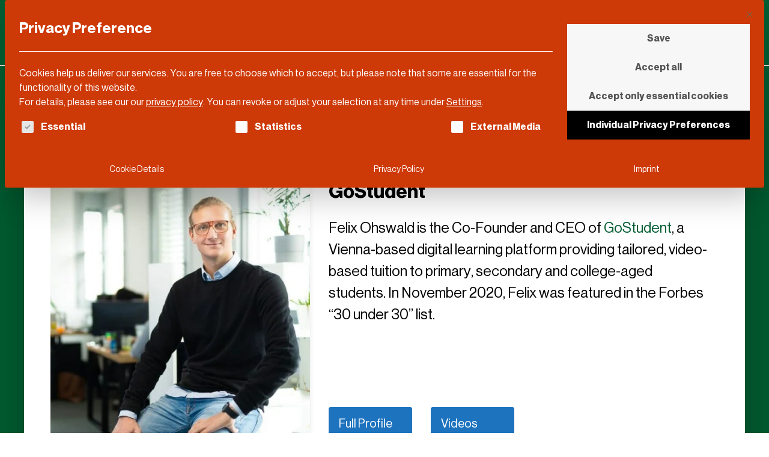

--- FILE ---
content_type: text/html
request_url: https://dldnews.com/speakers/felix-ohswald/
body_size: 53576
content:
<!DOCTYPE html>
<html lang="en-US" >
<head><meta charset="UTF-8"><script>if(navigator.userAgent.match(/MSIE|Internet Explorer/i)||navigator.userAgent.match(/Trident\/7\..*?rv:11/i)){var href=document.location.href;if(!href.match(/[?&]nowprocket/)){if(href.indexOf("?")==-1){if(href.indexOf("#")==-1){document.location.href=href+"?nowprocket=1"}else{document.location.href=href.replace("#","?nowprocket=1#")}}else{if(href.indexOf("#")==-1){document.location.href=href+"&nowprocket=1"}else{document.location.href=href.replace("#","&nowprocket=1#")}}}}</script><script>(()=>{class RocketLazyLoadScripts{constructor(){this.v="2.0.4",this.userEvents=["keydown","keyup","mousedown","mouseup","mousemove","mouseover","mouseout","touchmove","touchstart","touchend","touchcancel","wheel","click","dblclick","input"],this.attributeEvents=["onblur","onclick","oncontextmenu","ondblclick","onfocus","onmousedown","onmouseenter","onmouseleave","onmousemove","onmouseout","onmouseover","onmouseup","onmousewheel","onscroll","onsubmit"]}async t(){this.i(),this.o(),/iP(ad|hone)/.test(navigator.userAgent)&&this.h(),this.u(),this.l(this),this.m(),this.k(this),this.p(this),this._(),await Promise.all([this.R(),this.L()]),this.lastBreath=Date.now(),this.S(this),this.P(),this.D(),this.O(),this.M(),await this.C(this.delayedScripts.normal),await this.C(this.delayedScripts.defer),await this.C(this.delayedScripts.async),await this.T(),await this.F(),await this.j(),await this.A(),window.dispatchEvent(new Event("rocket-allScriptsLoaded")),this.everythingLoaded=!0,this.lastTouchEnd&&await new Promise(t=>setTimeout(t,500-Date.now()+this.lastTouchEnd)),this.I(),this.H(),this.U(),this.W()}i(){this.CSPIssue=sessionStorage.getItem("rocketCSPIssue"),document.addEventListener("securitypolicyviolation",t=>{this.CSPIssue||"script-src-elem"!==t.violatedDirective||"data"!==t.blockedURI||(this.CSPIssue=!0,sessionStorage.setItem("rocketCSPIssue",!0))},{isRocket:!0})}o(){window.addEventListener("pageshow",t=>{this.persisted=t.persisted,this.realWindowLoadedFired=!0},{isRocket:!0}),window.addEventListener("pagehide",()=>{this.onFirstUserAction=null},{isRocket:!0})}h(){let t;function e(e){t=e}window.addEventListener("touchstart",e,{isRocket:!0}),window.addEventListener("touchend",function i(o){o.changedTouches[0]&&t.changedTouches[0]&&Math.abs(o.changedTouches[0].pageX-t.changedTouches[0].pageX)<10&&Math.abs(o.changedTouches[0].pageY-t.changedTouches[0].pageY)<10&&o.timeStamp-t.timeStamp<200&&(window.removeEventListener("touchstart",e,{isRocket:!0}),window.removeEventListener("touchend",i,{isRocket:!0}),"INPUT"===o.target.tagName&&"text"===o.target.type||(o.target.dispatchEvent(new TouchEvent("touchend",{target:o.target,bubbles:!0})),o.target.dispatchEvent(new MouseEvent("mouseover",{target:o.target,bubbles:!0})),o.target.dispatchEvent(new PointerEvent("click",{target:o.target,bubbles:!0,cancelable:!0,detail:1,clientX:o.changedTouches[0].clientX,clientY:o.changedTouches[0].clientY})),event.preventDefault()))},{isRocket:!0})}q(t){this.userActionTriggered||("mousemove"!==t.type||this.firstMousemoveIgnored?"keyup"===t.type||"mouseover"===t.type||"mouseout"===t.type||(this.userActionTriggered=!0,this.onFirstUserAction&&this.onFirstUserAction()):this.firstMousemoveIgnored=!0),"click"===t.type&&t.preventDefault(),t.stopPropagation(),t.stopImmediatePropagation(),"touchstart"===this.lastEvent&&"touchend"===t.type&&(this.lastTouchEnd=Date.now()),"click"===t.type&&(this.lastTouchEnd=0),this.lastEvent=t.type,t.composedPath&&t.composedPath()[0].getRootNode()instanceof ShadowRoot&&(t.rocketTarget=t.composedPath()[0]),this.savedUserEvents.push(t)}u(){this.savedUserEvents=[],this.userEventHandler=this.q.bind(this),this.userEvents.forEach(t=>window.addEventListener(t,this.userEventHandler,{passive:!1,isRocket:!0})),document.addEventListener("visibilitychange",this.userEventHandler,{isRocket:!0})}U(){this.userEvents.forEach(t=>window.removeEventListener(t,this.userEventHandler,{passive:!1,isRocket:!0})),document.removeEventListener("visibilitychange",this.userEventHandler,{isRocket:!0}),this.savedUserEvents.forEach(t=>{(t.rocketTarget||t.target).dispatchEvent(new window[t.constructor.name](t.type,t))})}m(){const t="return false",e=Array.from(this.attributeEvents,t=>"data-rocket-"+t),i="["+this.attributeEvents.join("],[")+"]",o="[data-rocket-"+this.attributeEvents.join("],[data-rocket-")+"]",s=(e,i,o)=>{o&&o!==t&&(e.setAttribute("data-rocket-"+i,o),e["rocket"+i]=new Function("event",o),e.setAttribute(i,t))};new MutationObserver(t=>{for(const n of t)"attributes"===n.type&&(n.attributeName.startsWith("data-rocket-")||this.everythingLoaded?n.attributeName.startsWith("data-rocket-")&&this.everythingLoaded&&this.N(n.target,n.attributeName.substring(12)):s(n.target,n.attributeName,n.target.getAttribute(n.attributeName))),"childList"===n.type&&n.addedNodes.forEach(t=>{if(t.nodeType===Node.ELEMENT_NODE)if(this.everythingLoaded)for(const i of[t,...t.querySelectorAll(o)])for(const t of i.getAttributeNames())e.includes(t)&&this.N(i,t.substring(12));else for(const e of[t,...t.querySelectorAll(i)])for(const t of e.getAttributeNames())this.attributeEvents.includes(t)&&s(e,t,e.getAttribute(t))})}).observe(document,{subtree:!0,childList:!0,attributeFilter:[...this.attributeEvents,...e]})}I(){this.attributeEvents.forEach(t=>{document.querySelectorAll("[data-rocket-"+t+"]").forEach(e=>{this.N(e,t)})})}N(t,e){const i=t.getAttribute("data-rocket-"+e);i&&(t.setAttribute(e,i),t.removeAttribute("data-rocket-"+e))}k(t){Object.defineProperty(HTMLElement.prototype,"onclick",{get(){return this.rocketonclick||null},set(e){this.rocketonclick=e,this.setAttribute(t.everythingLoaded?"onclick":"data-rocket-onclick","this.rocketonclick(event)")}})}S(t){function e(e,i){let o=e[i];e[i]=null,Object.defineProperty(e,i,{get:()=>o,set(s){t.everythingLoaded?o=s:e["rocket"+i]=o=s}})}e(document,"onreadystatechange"),e(window,"onload"),e(window,"onpageshow");try{Object.defineProperty(document,"readyState",{get:()=>t.rocketReadyState,set(e){t.rocketReadyState=e},configurable:!0}),document.readyState="loading"}catch(t){console.log("WPRocket DJE readyState conflict, bypassing")}}l(t){this.originalAddEventListener=EventTarget.prototype.addEventListener,this.originalRemoveEventListener=EventTarget.prototype.removeEventListener,this.savedEventListeners=[],EventTarget.prototype.addEventListener=function(e,i,o){o&&o.isRocket||!t.B(e,this)&&!t.userEvents.includes(e)||t.B(e,this)&&!t.userActionTriggered||e.startsWith("rocket-")||t.everythingLoaded?t.originalAddEventListener.call(this,e,i,o):(t.savedEventListeners.push({target:this,remove:!1,type:e,func:i,options:o}),"mouseenter"!==e&&"mouseleave"!==e||t.originalAddEventListener.call(this,e,t.savedUserEvents.push,o))},EventTarget.prototype.removeEventListener=function(e,i,o){o&&o.isRocket||!t.B(e,this)&&!t.userEvents.includes(e)||t.B(e,this)&&!t.userActionTriggered||e.startsWith("rocket-")||t.everythingLoaded?t.originalRemoveEventListener.call(this,e,i,o):t.savedEventListeners.push({target:this,remove:!0,type:e,func:i,options:o})}}J(t,e){this.savedEventListeners=this.savedEventListeners.filter(i=>{let o=i.type,s=i.target||window;return e!==o||t!==s||(this.B(o,s)&&(i.type="rocket-"+o),this.$(i),!1)})}H(){EventTarget.prototype.addEventListener=this.originalAddEventListener,EventTarget.prototype.removeEventListener=this.originalRemoveEventListener,this.savedEventListeners.forEach(t=>this.$(t))}$(t){t.remove?this.originalRemoveEventListener.call(t.target,t.type,t.func,t.options):this.originalAddEventListener.call(t.target,t.type,t.func,t.options)}p(t){let e;function i(e){return t.everythingLoaded?e:e.split(" ").map(t=>"load"===t||t.startsWith("load.")?"rocket-jquery-load":t).join(" ")}function o(o){function s(e){const s=o.fn[e];o.fn[e]=o.fn.init.prototype[e]=function(){return this[0]===window&&t.userActionTriggered&&("string"==typeof arguments[0]||arguments[0]instanceof String?arguments[0]=i(arguments[0]):"object"==typeof arguments[0]&&Object.keys(arguments[0]).forEach(t=>{const e=arguments[0][t];delete arguments[0][t],arguments[0][i(t)]=e})),s.apply(this,arguments),this}}if(o&&o.fn&&!t.allJQueries.includes(o)){const e={DOMContentLoaded:[],"rocket-DOMContentLoaded":[]};for(const t in e)document.addEventListener(t,()=>{e[t].forEach(t=>t())},{isRocket:!0});o.fn.ready=o.fn.init.prototype.ready=function(i){function s(){parseInt(o.fn.jquery)>2?setTimeout(()=>i.bind(document)(o)):i.bind(document)(o)}return"function"==typeof i&&(t.realDomReadyFired?!t.userActionTriggered||t.fauxDomReadyFired?s():e["rocket-DOMContentLoaded"].push(s):e.DOMContentLoaded.push(s)),o([])},s("on"),s("one"),s("off"),t.allJQueries.push(o)}e=o}t.allJQueries=[],o(window.jQuery),Object.defineProperty(window,"jQuery",{get:()=>e,set(t){o(t)}})}P(){const t=new Map;document.write=document.writeln=function(e){const i=document.currentScript,o=document.createRange(),s=i.parentElement;let n=t.get(i);void 0===n&&(n=i.nextSibling,t.set(i,n));const c=document.createDocumentFragment();o.setStart(c,0),c.appendChild(o.createContextualFragment(e)),s.insertBefore(c,n)}}async R(){return new Promise(t=>{this.userActionTriggered?t():this.onFirstUserAction=t})}async L(){return new Promise(t=>{document.addEventListener("DOMContentLoaded",()=>{this.realDomReadyFired=!0,t()},{isRocket:!0})})}async j(){return this.realWindowLoadedFired?Promise.resolve():new Promise(t=>{window.addEventListener("load",t,{isRocket:!0})})}M(){this.pendingScripts=[];this.scriptsMutationObserver=new MutationObserver(t=>{for(const e of t)e.addedNodes.forEach(t=>{"SCRIPT"!==t.tagName||t.noModule||t.isWPRocket||this.pendingScripts.push({script:t,promise:new Promise(e=>{const i=()=>{const i=this.pendingScripts.findIndex(e=>e.script===t);i>=0&&this.pendingScripts.splice(i,1),e()};t.addEventListener("load",i,{isRocket:!0}),t.addEventListener("error",i,{isRocket:!0}),setTimeout(i,1e3)})})})}),this.scriptsMutationObserver.observe(document,{childList:!0,subtree:!0})}async F(){await this.X(),this.pendingScripts.length?(await this.pendingScripts[0].promise,await this.F()):this.scriptsMutationObserver.disconnect()}D(){this.delayedScripts={normal:[],async:[],defer:[]},document.querySelectorAll("script[type$=rocketlazyloadscript]").forEach(t=>{t.hasAttribute("data-rocket-src")?t.hasAttribute("async")&&!1!==t.async?this.delayedScripts.async.push(t):t.hasAttribute("defer")&&!1!==t.defer||"module"===t.getAttribute("data-rocket-type")?this.delayedScripts.defer.push(t):this.delayedScripts.normal.push(t):this.delayedScripts.normal.push(t)})}async _(){await this.L();let t=[];document.querySelectorAll("script[type$=rocketlazyloadscript][data-rocket-src]").forEach(e=>{let i=e.getAttribute("data-rocket-src");if(i&&!i.startsWith("data:")){i.startsWith("//")&&(i=location.protocol+i);try{const o=new URL(i).origin;o!==location.origin&&t.push({src:o,crossOrigin:e.crossOrigin||"module"===e.getAttribute("data-rocket-type")})}catch(t){}}}),t=[...new Map(t.map(t=>[JSON.stringify(t),t])).values()],this.Y(t,"preconnect")}async G(t){if(await this.K(),!0!==t.noModule||!("noModule"in HTMLScriptElement.prototype))return new Promise(e=>{let i;function o(){(i||t).setAttribute("data-rocket-status","executed"),e()}try{if(navigator.userAgent.includes("Firefox/")||""===navigator.vendor||this.CSPIssue)i=document.createElement("script"),[...t.attributes].forEach(t=>{let e=t.nodeName;"type"!==e&&("data-rocket-type"===e&&(e="type"),"data-rocket-src"===e&&(e="src"),i.setAttribute(e,t.nodeValue))}),t.text&&(i.text=t.text),t.nonce&&(i.nonce=t.nonce),i.hasAttribute("src")?(i.addEventListener("load",o,{isRocket:!0}),i.addEventListener("error",()=>{i.setAttribute("data-rocket-status","failed-network"),e()},{isRocket:!0}),setTimeout(()=>{i.isConnected||e()},1)):(i.text=t.text,o()),i.isWPRocket=!0,t.parentNode.replaceChild(i,t);else{const i=t.getAttribute("data-rocket-type"),s=t.getAttribute("data-rocket-src");i?(t.type=i,t.removeAttribute("data-rocket-type")):t.removeAttribute("type"),t.addEventListener("load",o,{isRocket:!0}),t.addEventListener("error",i=>{this.CSPIssue&&i.target.src.startsWith("data:")?(console.log("WPRocket: CSP fallback activated"),t.removeAttribute("src"),this.G(t).then(e)):(t.setAttribute("data-rocket-status","failed-network"),e())},{isRocket:!0}),s?(t.fetchPriority="high",t.removeAttribute("data-rocket-src"),t.src=s):t.src="data:text/javascript;base64,"+window.btoa(unescape(encodeURIComponent(t.text)))}}catch(i){t.setAttribute("data-rocket-status","failed-transform"),e()}});t.setAttribute("data-rocket-status","skipped")}async C(t){const e=t.shift();return e?(e.isConnected&&await this.G(e),this.C(t)):Promise.resolve()}O(){this.Y([...this.delayedScripts.normal,...this.delayedScripts.defer,...this.delayedScripts.async],"preload")}Y(t,e){this.trash=this.trash||[];let i=!0;var o=document.createDocumentFragment();t.forEach(t=>{const s=t.getAttribute&&t.getAttribute("data-rocket-src")||t.src;if(s&&!s.startsWith("data:")){const n=document.createElement("link");n.href=s,n.rel=e,"preconnect"!==e&&(n.as="script",n.fetchPriority=i?"high":"low"),t.getAttribute&&"module"===t.getAttribute("data-rocket-type")&&(n.crossOrigin=!0),t.crossOrigin&&(n.crossOrigin=t.crossOrigin),t.integrity&&(n.integrity=t.integrity),t.nonce&&(n.nonce=t.nonce),o.appendChild(n),this.trash.push(n),i=!1}}),document.head.appendChild(o)}W(){this.trash.forEach(t=>t.remove())}async T(){try{document.readyState="interactive"}catch(t){}this.fauxDomReadyFired=!0;try{await this.K(),this.J(document,"readystatechange"),document.dispatchEvent(new Event("rocket-readystatechange")),await this.K(),document.rocketonreadystatechange&&document.rocketonreadystatechange(),await this.K(),this.J(document,"DOMContentLoaded"),document.dispatchEvent(new Event("rocket-DOMContentLoaded")),await this.K(),this.J(window,"DOMContentLoaded"),window.dispatchEvent(new Event("rocket-DOMContentLoaded"))}catch(t){console.error(t)}}async A(){try{document.readyState="complete"}catch(t){}try{await this.K(),this.J(document,"readystatechange"),document.dispatchEvent(new Event("rocket-readystatechange")),await this.K(),document.rocketonreadystatechange&&document.rocketonreadystatechange(),await this.K(),this.J(window,"load"),window.dispatchEvent(new Event("rocket-load")),await this.K(),window.rocketonload&&window.rocketonload(),await this.K(),this.allJQueries.forEach(t=>t(window).trigger("rocket-jquery-load")),await this.K(),this.J(window,"pageshow");const t=new Event("rocket-pageshow");t.persisted=this.persisted,window.dispatchEvent(t),await this.K(),window.rocketonpageshow&&window.rocketonpageshow({persisted:this.persisted})}catch(t){console.error(t)}}async K(){Date.now()-this.lastBreath>45&&(await this.X(),this.lastBreath=Date.now())}async X(){return document.hidden?new Promise(t=>setTimeout(t)):new Promise(t=>requestAnimationFrame(t))}B(t,e){return e===document&&"readystatechange"===t||(e===document&&"DOMContentLoaded"===t||(e===window&&"DOMContentLoaded"===t||(e===window&&"load"===t||e===window&&"pageshow"===t)))}static run(){(new RocketLazyLoadScripts).t()}}RocketLazyLoadScripts.run()})();</script>

<meta name="viewport" content="width=device-width, initial-scale=1.0">
<!-- WP_HEAD() START -->
<script data-cfasync="false" data-no-defer="1" data-no-minify="1" data-no-optimize="1">var ewww_webp_supported=!1;function check_webp_feature(A,e){var w;e=void 0!==e?e:function(){},ewww_webp_supported?e(ewww_webp_supported):((w=new Image).onload=function(){ewww_webp_supported=0<w.width&&0<w.height,e&&e(ewww_webp_supported)},w.onerror=function(){e&&e(!1)},w.src="data:image/webp;base64,"+{alpha:"UklGRkoAAABXRUJQVlA4WAoAAAAQAAAAAAAAAAAAQUxQSAwAAAARBxAR/Q9ERP8DAABWUDggGAAAABQBAJ0BKgEAAQAAAP4AAA3AAP7mtQAAAA=="}[A])}check_webp_feature("alpha");</script><script data-cfasync="false" data-no-defer="1" data-no-minify="1" data-no-optimize="1">var Arrive=function(c,w){"use strict";if(c.MutationObserver&&"undefined"!=typeof HTMLElement){var r,a=0,u=(r=HTMLElement.prototype.matches||HTMLElement.prototype.webkitMatchesSelector||HTMLElement.prototype.mozMatchesSelector||HTMLElement.prototype.msMatchesSelector,{matchesSelector:function(e,t){return e instanceof HTMLElement&&r.call(e,t)},addMethod:function(e,t,r){var a=e[t];e[t]=function(){return r.length==arguments.length?r.apply(this,arguments):"function"==typeof a?a.apply(this,arguments):void 0}},callCallbacks:function(e,t){t&&t.options.onceOnly&&1==t.firedElems.length&&(e=[e[0]]);for(var r,a=0;r=e[a];a++)r&&r.callback&&r.callback.call(r.elem,r.elem);t&&t.options.onceOnly&&1==t.firedElems.length&&t.me.unbindEventWithSelectorAndCallback.call(t.target,t.selector,t.callback)},checkChildNodesRecursively:function(e,t,r,a){for(var i,n=0;i=e[n];n++)r(i,t,a)&&a.push({callback:t.callback,elem:i}),0<i.childNodes.length&&u.checkChildNodesRecursively(i.childNodes,t,r,a)},mergeArrays:function(e,t){var r,a={};for(r in e)e.hasOwnProperty(r)&&(a[r]=e[r]);for(r in t)t.hasOwnProperty(r)&&(a[r]=t[r]);return a},toElementsArray:function(e){return e=void 0!==e&&("number"!=typeof e.length||e===c)?[e]:e}}),e=(l.prototype.addEvent=function(e,t,r,a){a={target:e,selector:t,options:r,callback:a,firedElems:[]};return this._beforeAdding&&this._beforeAdding(a),this._eventsBucket.push(a),a},l.prototype.removeEvent=function(e){for(var t,r=this._eventsBucket.length-1;t=this._eventsBucket[r];r--)e(t)&&(this._beforeRemoving&&this._beforeRemoving(t),(t=this._eventsBucket.splice(r,1))&&t.length&&(t[0].callback=null))},l.prototype.beforeAdding=function(e){this._beforeAdding=e},l.prototype.beforeRemoving=function(e){this._beforeRemoving=e},l),t=function(i,n){var o=new e,l=this,s={fireOnAttributesModification:!1};return o.beforeAdding(function(t){var e=t.target;e!==c.document&&e!==c||(e=document.getElementsByTagName("html")[0]);var r=new MutationObserver(function(e){n.call(this,e,t)}),a=i(t.options);r.observe(e,a),t.observer=r,t.me=l}),o.beforeRemoving(function(e){e.observer.disconnect()}),this.bindEvent=function(e,t,r){t=u.mergeArrays(s,t);for(var a=u.toElementsArray(this),i=0;i<a.length;i++)o.addEvent(a[i],e,t,r)},this.unbindEvent=function(){var r=u.toElementsArray(this);o.removeEvent(function(e){for(var t=0;t<r.length;t++)if(this===w||e.target===r[t])return!0;return!1})},this.unbindEventWithSelectorOrCallback=function(r){var a=u.toElementsArray(this),i=r,e="function"==typeof r?function(e){for(var t=0;t<a.length;t++)if((this===w||e.target===a[t])&&e.callback===i)return!0;return!1}:function(e){for(var t=0;t<a.length;t++)if((this===w||e.target===a[t])&&e.selector===r)return!0;return!1};o.removeEvent(e)},this.unbindEventWithSelectorAndCallback=function(r,a){var i=u.toElementsArray(this);o.removeEvent(function(e){for(var t=0;t<i.length;t++)if((this===w||e.target===i[t])&&e.selector===r&&e.callback===a)return!0;return!1})},this},i=new function(){var s={fireOnAttributesModification:!1,onceOnly:!1,existing:!1};function n(e,t,r){return!(!u.matchesSelector(e,t.selector)||(e._id===w&&(e._id=a++),-1!=t.firedElems.indexOf(e._id)))&&(t.firedElems.push(e._id),!0)}var c=(i=new t(function(e){var t={attributes:!1,childList:!0,subtree:!0};return e.fireOnAttributesModification&&(t.attributes=!0),t},function(e,i){e.forEach(function(e){var t=e.addedNodes,r=e.target,a=[];null!==t&&0<t.length?u.checkChildNodesRecursively(t,i,n,a):"attributes"===e.type&&n(r,i)&&a.push({callback:i.callback,elem:r}),u.callCallbacks(a,i)})})).bindEvent;return i.bindEvent=function(e,t,r){t=void 0===r?(r=t,s):u.mergeArrays(s,t);var a=u.toElementsArray(this);if(t.existing){for(var i=[],n=0;n<a.length;n++)for(var o=a[n].querySelectorAll(e),l=0;l<o.length;l++)i.push({callback:r,elem:o[l]});if(t.onceOnly&&i.length)return r.call(i[0].elem,i[0].elem);setTimeout(u.callCallbacks,1,i)}c.call(this,e,t,r)},i},o=new function(){var a={};function i(e,t){return u.matchesSelector(e,t.selector)}var n=(o=new t(function(){return{childList:!0,subtree:!0}},function(e,r){e.forEach(function(e){var t=e.removedNodes,e=[];null!==t&&0<t.length&&u.checkChildNodesRecursively(t,r,i,e),u.callCallbacks(e,r)})})).bindEvent;return o.bindEvent=function(e,t,r){t=void 0===r?(r=t,a):u.mergeArrays(a,t),n.call(this,e,t,r)},o};d(HTMLElement.prototype),d(NodeList.prototype),d(HTMLCollection.prototype),d(HTMLDocument.prototype),d(Window.prototype);var n={};return s(i,n,"unbindAllArrive"),s(o,n,"unbindAllLeave"),n}function l(){this._eventsBucket=[],this._beforeAdding=null,this._beforeRemoving=null}function s(e,t,r){u.addMethod(t,r,e.unbindEvent),u.addMethod(t,r,e.unbindEventWithSelectorOrCallback),u.addMethod(t,r,e.unbindEventWithSelectorAndCallback)}function d(e){e.arrive=i.bindEvent,s(i,e,"unbindArrive"),e.leave=o.bindEvent,s(o,e,"unbindLeave")}}(window,void 0),ewww_webp_supported=!1;function check_webp_feature(e,t){var r;ewww_webp_supported?t(ewww_webp_supported):((r=new Image).onload=function(){ewww_webp_supported=0<r.width&&0<r.height,t(ewww_webp_supported)},r.onerror=function(){t(!1)},r.src="data:image/webp;base64,"+{alpha:"UklGRkoAAABXRUJQVlA4WAoAAAAQAAAAAAAAAAAAQUxQSAwAAAARBxAR/Q9ERP8DAABWUDggGAAAABQBAJ0BKgEAAQAAAP4AAA3AAP7mtQAAAA==",animation:"UklGRlIAAABXRUJQVlA4WAoAAAASAAAAAAAAAAAAQU5JTQYAAAD/////AABBTk1GJgAAAAAAAAAAAAAAAAAAAGQAAABWUDhMDQAAAC8AAAAQBxAREYiI/gcA"}[e])}function ewwwLoadImages(e){if(e){for(var t=document.querySelectorAll(".batch-image img, .image-wrapper a, .ngg-pro-masonry-item a, .ngg-galleria-offscreen-seo-wrapper a"),r=0,a=t.length;r<a;r++)ewwwAttr(t[r],"data-src",t[r].getAttribute("data-webp")),ewwwAttr(t[r],"data-thumbnail",t[r].getAttribute("data-webp-thumbnail"));for(var i=document.querySelectorAll("div.woocommerce-product-gallery__image"),r=0,a=i.length;r<a;r++)ewwwAttr(i[r],"data-thumb",i[r].getAttribute("data-webp-thumb"))}for(var n=document.querySelectorAll("video"),r=0,a=n.length;r<a;r++)ewwwAttr(n[r],"poster",e?n[r].getAttribute("data-poster-webp"):n[r].getAttribute("data-poster-image"));for(var o,l=document.querySelectorAll("img.ewww_webp_lazy_load"),r=0,a=l.length;r<a;r++)e&&(ewwwAttr(l[r],"data-lazy-srcset",l[r].getAttribute("data-lazy-srcset-webp")),ewwwAttr(l[r],"data-srcset",l[r].getAttribute("data-srcset-webp")),ewwwAttr(l[r],"data-lazy-src",l[r].getAttribute("data-lazy-src-webp")),ewwwAttr(l[r],"data-src",l[r].getAttribute("data-src-webp")),ewwwAttr(l[r],"data-orig-file",l[r].getAttribute("data-webp-orig-file")),ewwwAttr(l[r],"data-medium-file",l[r].getAttribute("data-webp-medium-file")),ewwwAttr(l[r],"data-large-file",l[r].getAttribute("data-webp-large-file")),null!=(o=l[r].getAttribute("srcset"))&&!1!==o&&o.includes("R0lGOD")&&ewwwAttr(l[r],"src",l[r].getAttribute("data-lazy-src-webp"))),l[r].className=l[r].className.replace(/\bewww_webp_lazy_load\b/,"");for(var s=document.querySelectorAll(".ewww_webp"),r=0,a=s.length;r<a;r++)e?(ewwwAttr(s[r],"srcset",s[r].getAttribute("data-srcset-webp")),ewwwAttr(s[r],"src",s[r].getAttribute("data-src-webp")),ewwwAttr(s[r],"data-orig-file",s[r].getAttribute("data-webp-orig-file")),ewwwAttr(s[r],"data-medium-file",s[r].getAttribute("data-webp-medium-file")),ewwwAttr(s[r],"data-large-file",s[r].getAttribute("data-webp-large-file")),ewwwAttr(s[r],"data-large_image",s[r].getAttribute("data-webp-large_image")),ewwwAttr(s[r],"data-src",s[r].getAttribute("data-webp-src"))):(ewwwAttr(s[r],"srcset",s[r].getAttribute("data-srcset-img")),ewwwAttr(s[r],"src",s[r].getAttribute("data-src-img"))),s[r].className=s[r].className.replace(/\bewww_webp\b/,"ewww_webp_loaded");window.jQuery&&jQuery.fn.isotope&&jQuery.fn.imagesLoaded&&(jQuery(".fusion-posts-container-infinite").imagesLoaded(function(){jQuery(".fusion-posts-container-infinite").hasClass("isotope")&&jQuery(".fusion-posts-container-infinite").isotope()}),jQuery(".fusion-portfolio:not(.fusion-recent-works) .fusion-portfolio-wrapper").imagesLoaded(function(){jQuery(".fusion-portfolio:not(.fusion-recent-works) .fusion-portfolio-wrapper").isotope()}))}function ewwwWebPInit(e){ewwwLoadImages(e),ewwwNggLoadGalleries(e),document.arrive(".ewww_webp",function(){ewwwLoadImages(e)}),document.arrive(".ewww_webp_lazy_load",function(){ewwwLoadImages(e)}),document.arrive("videos",function(){ewwwLoadImages(e)}),"loading"==document.readyState?document.addEventListener("DOMContentLoaded",ewwwJSONParserInit):("undefined"!=typeof galleries&&ewwwNggParseGalleries(e),ewwwWooParseVariations(e))}function ewwwAttr(e,t,r){null!=r&&!1!==r&&e.setAttribute(t,r)}function ewwwJSONParserInit(){"undefined"!=typeof galleries&&check_webp_feature("alpha",ewwwNggParseGalleries),check_webp_feature("alpha",ewwwWooParseVariations)}function ewwwWooParseVariations(e){if(e)for(var t=document.querySelectorAll("form.variations_form"),r=0,a=t.length;r<a;r++){var i=t[r].getAttribute("data-product_variations"),n=!1;try{for(var o in i=JSON.parse(i))void 0!==i[o]&&void 0!==i[o].image&&(void 0!==i[o].image.src_webp&&(i[o].image.src=i[o].image.src_webp,n=!0),void 0!==i[o].image.srcset_webp&&(i[o].image.srcset=i[o].image.srcset_webp,n=!0),void 0!==i[o].image.full_src_webp&&(i[o].image.full_src=i[o].image.full_src_webp,n=!0),void 0!==i[o].image.gallery_thumbnail_src_webp&&(i[o].image.gallery_thumbnail_src=i[o].image.gallery_thumbnail_src_webp,n=!0),void 0!==i[o].image.thumb_src_webp&&(i[o].image.thumb_src=i[o].image.thumb_src_webp,n=!0));n&&ewwwAttr(t[r],"data-product_variations",JSON.stringify(i))}catch(e){}}}function ewwwNggParseGalleries(e){if(e)for(var t in galleries){var r=galleries[t];galleries[t].images_list=ewwwNggParseImageList(r.images_list)}}function ewwwNggLoadGalleries(e){e&&document.addEventListener("ngg.galleria.themeadded",function(e,t){window.ngg_galleria._create_backup=window.ngg_galleria.create,window.ngg_galleria.create=function(e,t){var r=$(e).data("id");return galleries["gallery_"+r].images_list=ewwwNggParseImageList(galleries["gallery_"+r].images_list),window.ngg_galleria._create_backup(e,t)}})}function ewwwNggParseImageList(e){for(var t in e){var r=e[t];if(void 0!==r["image-webp"]&&(e[t].image=r["image-webp"],delete e[t]["image-webp"]),void 0!==r["thumb-webp"]&&(e[t].thumb=r["thumb-webp"],delete e[t]["thumb-webp"]),void 0!==r.full_image_webp&&(e[t].full_image=r.full_image_webp,delete e[t].full_image_webp),void 0!==r.srcsets)for(var a in r.srcsets)nggSrcset=r.srcsets[a],void 0!==r.srcsets[a+"-webp"]&&(e[t].srcsets[a]=r.srcsets[a+"-webp"],delete e[t].srcsets[a+"-webp"]);if(void 0!==r.full_srcsets)for(var i in r.full_srcsets)nggFSrcset=r.full_srcsets[i],void 0!==r.full_srcsets[i+"-webp"]&&(e[t].full_srcsets[i]=r.full_srcsets[i+"-webp"],delete e[t].full_srcsets[i+"-webp"])}return e}check_webp_feature("alpha",ewwwWebPInit);</script><meta name='robots' content='index, follow, max-image-preview:large, max-snippet:-1, max-video-preview:-1' />

	<!-- This site is optimized with the Yoast SEO Premium plugin v26.8 (Yoast SEO v26.8) - https://yoast.com/product/yoast-seo-premium-wordpress/ -->
	<title>Felix Ohswald &#183; DLD Speaker</title>
<link crossorigin data-rocket-preload as="font" href="https://dldnews.com/wp-content/uploads/2020/01/NeueHaasGroteskforBurdaD-55.woff" rel="preload">
<style id="rocket-critical-css">@font-face{font-family:'NHG';font-weight:400;font-style:normal;src:url(https://dldnews.com/wp-content/uploads/2020/01/NeueHaasGroteskforBurdaD-55.woff) format('woff');font-display:swap}@font-face{font-family:'NHG';font-weight:400;font-style:italic;src:url(https://dldnews.com/wp-content/uploads/2022/01/NeueHaasGroteskforBurdaD-56.woff) format('woff');font-display:swap}@font-face{font-family:'NHG';font-weight:700;font-style:normal;src:url(https://dldnews.com/wp-content/uploads/2020/01/NeueHaasGroteskforBurdaD-75.woff) format('woff');font-display:swap}ul{box-sizing:border-box}:root{--wp--preset--font-size--normal:16px;--wp--preset--font-size--huge:42px}.screen-reader-text{border:0;clip-path:inset(50%);height:1px;margin:-1px;overflow:hidden;padding:0;position:absolute;width:1px;word-wrap:normal!important}:root{--primary-hex:#00008E;--primary-hsl:240 100% 28%;--primary-rgb:0 0 142;--primary-r:0;--primary-g:0;--primary-b:142;--primary-h:240;--primary-s:100%;--primary-l:28%;--primary-hover-h:240;--primary-hover-s:100%;--primary-hover-l:46%;--primary-ultra-light-h:240;--primary-ultra-light-s:100%;--primary-ultra-light-l:95%;--primary-light-h:240;--primary-light-s:100%;--primary-light-l:85%;--primary-semi-light-h:240;--primary-semi-light-s:100%;--primary-semi-light-l:65%;--primary-semi-dark-h:240;--primary-semi-dark-s:100%;--primary-semi-dark-l:35%;--primary-dark-h:240;--primary-dark-s:100%;--primary-dark-l:25%;--primary-ultra-dark-h:240;--primary-ultra-dark-s:100%;--primary-ultra-dark-l:10%;--primary-medium-h:240;--primary-medium-s:100%;--primary-medium-l:50%;--secondary-hex:#3D5282;--secondary-hsl:222 36% 37%;--secondary-rgb:61 82 130;--secondary-r:61;--secondary-g:82;--secondary-b:130;--secondary-h:222;--secondary-s:36%;--secondary-l:37%;--secondary-hover-h:222;--secondary-hover-s:36%;--secondary-hover-l:43%;--secondary-ultra-light-h:222;--secondary-ultra-light-s:36%;--secondary-ultra-light-l:95%;--secondary-light-h:222;--secondary-light-s:36%;--secondary-light-l:85%;--secondary-semi-light-h:222;--secondary-semi-light-s:36%;--secondary-semi-light-l:65%;--secondary-semi-dark-h:222;--secondary-semi-dark-s:36%;--secondary-semi-dark-l:35%;--secondary-dark-h:222;--secondary-dark-s:36%;--secondary-dark-l:25%;--secondary-ultra-dark-h:222;--secondary-ultra-dark-s:36%;--secondary-ultra-dark-l:10%;--secondary-medium-h:222;--secondary-medium-s:36%;--secondary-medium-l:50%;--accent-hex:#be0000;--accent-hsl:0 100% 37%;--accent-rgb:190 0 0;--accent-r:190;--accent-g:0;--accent-b:0;--accent-h:0;--accent-s:100%;--accent-l:37%;--accent-hover-h:0;--accent-hover-s:78%;--accent-hover-l:50%;--accent-ultra-light-h:0;--accent-ultra-light-s:100%;--accent-ultra-light-l:95%;--accent-light-h:0;--accent-light-s:100%;--accent-light-l:85%;--accent-semi-light-h:0;--accent-semi-light-s:100%;--accent-semi-light-l:65%;--accent-semi-dark-h:0;--accent-semi-dark-s:100%;--accent-semi-dark-l:35%;--accent-dark-h:0;--accent-dark-s:100%;--accent-dark-l:25%;--accent-ultra-dark-h:0;--accent-ultra-dark-s:100%;--accent-ultra-dark-l:10%;--accent-medium-h:0;--accent-medium-s:100%;--accent-medium-l:50%;--base-hex:#131313;--base-hsl:0 0% 7%;--base-rgb:19 19 19;--base-r:19;--base-g:19;--base-b:19;--base-h:0;--base-s:0%;--base-l:7%;--base-hover-h:0;--base-hover-s:0%;--base-hover-l:8%;--base-ultra-light-h:0;--base-ultra-light-s:0%;--base-ultra-light-l:95%;--base-light-h:0;--base-light-s:0%;--base-light-l:85%;--base-semi-light-h:0;--base-semi-light-s:0%;--base-semi-light-l:65%;--base-semi-dark-h:0;--base-semi-dark-s:0%;--base-semi-dark-l:35%;--base-dark-h:0;--base-dark-s:0%;--base-dark-l:25%;--base-ultra-dark-h:0;--base-ultra-dark-s:0%;--base-ultra-dark-l:10%;--base-medium-h:0;--base-medium-s:0%;--base-medium-l:50%;--shade-hex:#101010;--shade-hsl:0 0% 6%;--shade-rgb:16 16 16;--shade-r:16;--shade-g:16;--shade-b:16;--shade-h:0;--shade-s:0%;--shade-l:6%;--shade-hover-h:0;--shade-hover-s:0%;--shade-hover-l:7%;--shade-ultra-light-h:0;--shade-ultra-light-s:0%;--shade-ultra-light-l:96%;--shade-light-h:0;--shade-light-s:0%;--shade-light-l:85%;--shade-semi-light-h:0;--shade-semi-light-s:0%;--shade-semi-light-l:65%;--shade-semi-dark-h:0;--shade-semi-dark-s:0%;--shade-semi-dark-l:35%;--shade-dark-h:0;--shade-dark-s:0%;--shade-dark-l:25%;--shade-ultra-dark-h:0;--shade-ultra-dark-s:0%;--shade-ultra-dark-l:10%;--shade-medium-h:0;--shade-medium-s:0%;--shade-medium-l:50%;--neutral-hex:#000000;--neutral-hsl:0 0% 0%;--neutral-rgb:0 0 0;--neutral-r:0;--neutral-g:0;--neutral-b:0;--neutral-h:0;--neutral-s:0%;--neutral-l:0%;--neutral-hover-h:0;--neutral-hover-s:0%;--neutral-hover-l:0%;--neutral-ultra-light-h:0;--neutral-ultra-light-s:0%;--neutral-ultra-light-l:95%;--neutral-light-h:0;--neutral-light-s:0%;--neutral-light-l:85%;--neutral-semi-light-h:0;--neutral-semi-light-s:0%;--neutral-semi-light-l:65%;--neutral-semi-dark-h:0;--neutral-semi-dark-s:0%;--neutral-semi-dark-l:35%;--neutral-dark-h:0;--neutral-dark-s:0%;--neutral-dark-l:25%;--neutral-ultra-dark-h:0;--neutral-ultra-dark-s:0%;--neutral-ultra-dark-l:10%;--neutral-medium-h:0;--neutral-medium-s:0%;--neutral-medium-l:50%;--primary:#00008E;--primary-hover:#0000eb;--primary-ultra-light:#e6e6ff;--primary-light:#b3b3ff;--primary-semi-light:#4d4dff;--primary-semi-dark:#0000b3;--primary-dark:navy;--primary-ultra-dark:#003;--primary-medium:blue;--secondary:#3D5282;--secondary-hover:#465e95;--secondary-ultra-light:#eef0f7;--secondary-light:#cbd3e7;--secondary-semi-light:#8699c6;--secondary-semi-dark:#394c79;--secondary-dark:#293757;--secondary-ultra-dark:#101623;--secondary-medium:#526dad;--accent:#be0000;--accent-hover:#e31c1c;--accent-ultra-light:#ffe6e6;--accent-light:#ffb3b3;--accent-semi-light:#ff4d4d;--accent-semi-dark:#b30000;--accent-dark:maroon;--accent-ultra-dark:#300;--accent-medium:red;--base:#131313;--base-hover:#141414;--base-ultra-light:#f2f2f2;--base-light:#d9d9d9;--base-semi-light:#a6a6a6;--base-semi-dark:#595959;--base-dark:#404040;--base-ultra-dark:#1a1a1a;--base-medium:gray;--shade:#101010;--shade-hover:#121212;--shade-ultra-light:whitesmoke;--shade-light:#d9d9d9;--shade-semi-light:#a6a6a6;--shade-semi-dark:#595959;--shade-dark:#404040;--shade-ultra-dark:#1a1a1a;--shade-medium:gray;--neutral:#000000;--neutral-hover:black;--neutral-ultra-light:#f2f2f2;--neutral-light:#d9d9d9;--neutral-semi-light:#a6a6a6;--neutral-semi-dark:#595959;--neutral-dark:#404040;--neutral-ultra-dark:#1a1a1a;--neutral-medium:gray;--white:#fff;--black:#000;--primary-trans-10:rgba(0, 0, 142, 0.1);--primary-trans-20:rgba(0, 0, 142, 0.2);--primary-trans-30:rgba(0, 0, 142, 0.3);--primary-trans-40:rgba(0, 0, 142, 0.4);--primary-trans-50:rgba(0, 0, 142, 0.5);--primary-trans-60:rgba(0, 0, 142, 0.6);--primary-trans-70:rgba(0, 0, 142, 0.7);--primary-trans-80:rgba(0, 0, 142, 0.8);--primary-trans-90:rgba(0, 0, 142, 0.9);--primary-light-trans-10:rgba(179, 179, 255, 0.1);--primary-light-trans-20:rgba(179, 179, 255, 0.2);--primary-light-trans-30:rgba(179, 179, 255, 0.3);--primary-light-trans-40:rgba(179, 179, 255, 0.4);--primary-light-trans-50:rgba(179, 179, 255, 0.5);--primary-light-trans-60:rgba(179, 179, 255, 0.6);--primary-light-trans-70:rgba(179, 179, 255, 0.7);--primary-light-trans-80:rgba(179, 179, 255, 0.8);--primary-light-trans-90:rgba(179, 179, 255, 0.9);--primary-dark-trans-10:rgba(0, 0, 128, 0.1);--primary-dark-trans-20:rgba(0, 0, 128, 0.2);--primary-dark-trans-30:rgba(0, 0, 128, 0.3);--primary-dark-trans-40:rgba(0, 0, 128, 0.4);--primary-dark-trans-50:rgba(0, 0, 128, 0.5);--primary-dark-trans-60:rgba(0, 0, 128, 0.6);--primary-dark-trans-70:rgba(0, 0, 128, 0.7);--primary-dark-trans-80:rgba(0, 0, 128, 0.8);--primary-dark-trans-90:rgba(0, 0, 128, 0.9);--primary-ultra-dark-trans-10:rgba(0, 0, 51, 0.1);--primary-ultra-dark-trans-20:rgba(0, 0, 51, 0.2);--primary-ultra-dark-trans-30:rgba(0, 0, 51, 0.3);--primary-ultra-dark-trans-40:rgba(0, 0, 51, 0.4);--primary-ultra-dark-trans-50:rgba(0, 0, 51, 0.5);--primary-ultra-dark-trans-60:rgba(0, 0, 51, 0.6);--primary-ultra-dark-trans-70:rgba(0, 0, 51, 0.7);--primary-ultra-dark-trans-80:rgba(0, 0, 51, 0.8);--primary-ultra-dark-trans-90:rgba(0, 0, 51, 0.9);--secondary-trans-10:rgba(61, 82, 130, 0.1);--secondary-trans-20:rgba(61, 82, 130, 0.2);--secondary-trans-30:rgba(61, 82, 130, 0.3);--secondary-trans-40:rgba(61, 82, 130, 0.4);--secondary-trans-50:rgba(61, 82, 130, 0.5);--secondary-trans-60:rgba(61, 82, 130, 0.6);--secondary-trans-70:rgba(61, 82, 130, 0.7);--secondary-trans-80:rgba(61, 82, 130, 0.8);--secondary-trans-90:rgba(61, 82, 130, 0.9);--secondary-light-trans-10:rgba(203, 211, 231, 0.1);--secondary-light-trans-20:rgba(203, 211, 231, 0.2);--secondary-light-trans-30:rgba(203, 211, 231, 0.3);--secondary-light-trans-40:rgba(203, 211, 231, 0.4);--secondary-light-trans-50:rgba(203, 211, 231, 0.5);--secondary-light-trans-60:rgba(203, 211, 231, 0.6);--secondary-light-trans-70:rgba(203, 211, 231, 0.7);--secondary-light-trans-80:rgba(203, 211, 231, 0.8);--secondary-light-trans-90:rgba(203, 211, 231, 0.9);--secondary-dark-trans-10:rgba(41, 55, 87, 0.1);--secondary-dark-trans-20:rgba(41, 55, 87, 0.2);--secondary-dark-trans-30:rgba(41, 55, 87, 0.3);--secondary-dark-trans-40:rgba(41, 55, 87, 0.4);--secondary-dark-trans-50:rgba(41, 55, 87, 0.5);--secondary-dark-trans-60:rgba(41, 55, 87, 0.6);--secondary-dark-trans-70:rgba(41, 55, 87, 0.7);--secondary-dark-trans-80:rgba(41, 55, 87, 0.8);--secondary-dark-trans-90:rgba(41, 55, 87, 0.9);--secondary-ultra-dark-trans-10:rgba(16, 22, 35, 0.1);--secondary-ultra-dark-trans-20:rgba(16, 22, 35, 0.2);--secondary-ultra-dark-trans-30:rgba(16, 22, 35, 0.3);--secondary-ultra-dark-trans-40:rgba(16, 22, 35, 0.4);--secondary-ultra-dark-trans-50:rgba(16, 22, 35, 0.5);--secondary-ultra-dark-trans-60:rgba(16, 22, 35, 0.6);--secondary-ultra-dark-trans-70:rgba(16, 22, 35, 0.7);--secondary-ultra-dark-trans-80:rgba(16, 22, 35, 0.8);--secondary-ultra-dark-trans-90:rgba(16, 22, 35, 0.9);--accent-trans-10:rgba(190, 0, 0, 0.1);--accent-trans-20:rgba(190, 0, 0, 0.2);--accent-trans-30:rgba(190, 0, 0, 0.3);--accent-trans-40:rgba(190, 0, 0, 0.4);--accent-trans-50:rgba(190, 0, 0, 0.5);--accent-trans-60:rgba(190, 0, 0, 0.6);--accent-trans-70:rgba(190, 0, 0, 0.7);--accent-trans-80:rgba(190, 0, 0, 0.8);--accent-trans-90:rgba(190, 0, 0, 0.9);--accent-light-trans-10:rgba(255, 179, 179, 0.1);--accent-light-trans-20:rgba(255, 179, 179, 0.2);--accent-light-trans-30:rgba(255, 179, 179, 0.3);--accent-light-trans-40:rgba(255, 179, 179, 0.4);--accent-light-trans-50:rgba(255, 179, 179, 0.5);--accent-light-trans-60:rgba(255, 179, 179, 0.6);--accent-light-trans-70:rgba(255, 179, 179, 0.7);--accent-light-trans-80:rgba(255, 179, 179, 0.8);--accent-light-trans-90:rgba(255, 179, 179, 0.9);--accent-dark-trans-10:rgba(128, 0, 0, 0.1);--accent-dark-trans-20:rgba(128, 0, 0, 0.2);--accent-dark-trans-30:rgba(128, 0, 0, 0.3);--accent-dark-trans-40:rgba(128, 0, 0, 0.4);--accent-dark-trans-50:rgba(128, 0, 0, 0.5);--accent-dark-trans-60:rgba(128, 0, 0, 0.6);--accent-dark-trans-70:rgba(128, 0, 0, 0.7);--accent-dark-trans-80:rgba(128, 0, 0, 0.8);--accent-dark-trans-90:rgba(128, 0, 0, 0.9);--accent-ultra-dark-trans-10:rgba(51, 0, 0, 0.1);--accent-ultra-dark-trans-20:rgba(51, 0, 0, 0.2);--accent-ultra-dark-trans-30:rgba(51, 0, 0, 0.3);--accent-ultra-dark-trans-40:rgba(51, 0, 0, 0.4);--accent-ultra-dark-trans-50:rgba(51, 0, 0, 0.5);--accent-ultra-dark-trans-60:rgba(51, 0, 0, 0.6);--accent-ultra-dark-trans-70:rgba(51, 0, 0, 0.7);--accent-ultra-dark-trans-80:rgba(51, 0, 0, 0.8);--accent-ultra-dark-trans-90:rgba(51, 0, 0, 0.9);--base-trans-10:rgba(19, 19, 19, 0.1);--base-trans-20:rgba(19, 19, 19, 0.2);--base-trans-30:rgba(19, 19, 19, 0.3);--base-trans-40:rgba(19, 19, 19, 0.4);--base-trans-50:rgba(19, 19, 19, 0.5);--base-trans-60:rgba(19, 19, 19, 0.6);--base-trans-70:rgba(19, 19, 19, 0.7);--base-trans-80:rgba(19, 19, 19, 0.8);--base-trans-90:rgba(19, 19, 19, 0.9);--shade-trans-10:rgba(16, 16, 16, 0.1);--shade-trans-20:rgba(16, 16, 16, 0.2);--shade-trans-30:rgba(16, 16, 16, 0.3);--shade-trans-40:rgba(16, 16, 16, 0.4);--shade-trans-50:rgba(16, 16, 16, 0.5);--shade-trans-60:rgba(16, 16, 16, 0.6);--shade-trans-70:rgba(16, 16, 16, 0.7);--shade-trans-80:rgba(16, 16, 16, 0.8);--shade-trans-90:rgba(16, 16, 16, 0.9);--shade-light-trans-10:rgba(217, 217, 217, 0.1);--shade-light-trans-20:rgba(217, 217, 217, 0.2);--shade-light-trans-30:rgba(217, 217, 217, 0.3);--shade-light-trans-40:rgba(217, 217, 217, 0.4);--shade-light-trans-50:rgba(217, 217, 217, 0.5);--shade-light-trans-60:rgba(217, 217, 217, 0.6);--shade-light-trans-70:rgba(217, 217, 217, 0.7);--shade-light-trans-80:rgba(217, 217, 217, 0.8);--shade-light-trans-90:rgba(217, 217, 217, 0.9);--shade-dark-trans-10:rgba(64, 64, 64, 0.1);--shade-dark-trans-20:rgba(64, 64, 64, 0.2);--shade-dark-trans-30:rgba(64, 64, 64, 0.3);--shade-dark-trans-40:rgba(64, 64, 64, 0.4);--shade-dark-trans-50:rgba(64, 64, 64, 0.5);--shade-dark-trans-60:rgba(64, 64, 64, 0.6);--shade-dark-trans-70:rgba(64, 64, 64, 0.7);--shade-dark-trans-80:rgba(64, 64, 64, 0.8);--shade-dark-trans-90:rgba(64, 64, 64, 0.9);--shade-ultra-dark-trans-10:rgba(26, 26, 26, 0.1);--shade-ultra-dark-trans-20:rgba(26, 26, 26, 0.2);--shade-ultra-dark-trans-30:rgba(26, 26, 26, 0.3);--shade-ultra-dark-trans-40:rgba(26, 26, 26, 0.4);--shade-ultra-dark-trans-50:rgba(26, 26, 26, 0.5);--shade-ultra-dark-trans-60:rgba(26, 26, 26, 0.6);--shade-ultra-dark-trans-70:rgba(26, 26, 26, 0.7);--shade-ultra-dark-trans-80:rgba(26, 26, 26, 0.8);--shade-ultra-dark-trans-90:rgba(26, 26, 26, 0.9);--neutral-trans-10:rgba(0, 0, 0, 0.1);--neutral-trans-20:rgba(0, 0, 0, 0.2);--neutral-trans-30:rgba(0, 0, 0, 0.3);--neutral-trans-40:rgba(0, 0, 0, 0.4);--neutral-trans-50:rgba(0, 0, 0, 0.5);--neutral-trans-60:rgba(0, 0, 0, 0.6);--neutral-trans-70:rgba(0, 0, 0, 0.7);--neutral-trans-80:rgba(0, 0, 0, 0.8);--neutral-trans-90:rgba(0, 0, 0, 0.9);--neutral-light-trans-10:rgba(217, 217, 217, 0.1);--neutral-light-trans-20:rgba(217, 217, 217, 0.2);--neutral-light-trans-30:rgba(217, 217, 217, 0.3);--neutral-light-trans-40:rgba(217, 217, 217, 0.4);--neutral-light-trans-50:rgba(217, 217, 217, 0.5);--neutral-light-trans-60:rgba(217, 217, 217, 0.6);--neutral-light-trans-70:rgba(217, 217, 217, 0.7);--neutral-light-trans-80:rgba(217, 217, 217, 0.8);--neutral-light-trans-90:rgba(217, 217, 217, 0.9);--neutral-dark-trans-10:rgba(64, 64, 64, 0.1);--neutral-dark-trans-20:rgba(64, 64, 64, 0.2);--neutral-dark-trans-30:rgba(64, 64, 64, 0.3);--neutral-dark-trans-40:rgba(64, 64, 64, 0.4);--neutral-dark-trans-50:rgba(64, 64, 64, 0.5);--neutral-dark-trans-60:rgba(64, 64, 64, 0.6);--neutral-dark-trans-70:rgba(64, 64, 64, 0.7);--neutral-dark-trans-80:rgba(64, 64, 64, 0.8);--neutral-dark-trans-90:rgba(64, 64, 64, 0.9);--neutral-ultra-dark-trans-10:rgba(26, 26, 26, 0.1);--neutral-ultra-dark-trans-20:rgba(26, 26, 26, 0.2);--neutral-ultra-dark-trans-30:rgba(26, 26, 26, 0.3);--neutral-ultra-dark-trans-40:rgba(26, 26, 26, 0.4);--neutral-ultra-dark-trans-50:rgba(26, 26, 26, 0.5);--neutral-ultra-dark-trans-60:rgba(26, 26, 26, 0.6);--neutral-ultra-dark-trans-70:rgba(26, 26, 26, 0.7);--neutral-ultra-dark-trans-80:rgba(26, 26, 26, 0.8);--neutral-ultra-dark-trans-90:rgba(26, 26, 26, 0.9);--white-trans-10:rgba(255, 255, 255, 0.1);--white-trans-20:rgba(255, 255, 255, 0.2);--white-trans-30:rgba(255, 255, 255, 0.3);--white-trans-40:rgba(255, 255, 255, 0.4);--white-trans-50:rgba(255, 255, 255, 0.5);--white-trans-60:rgba(255, 255, 255, 0.6);--white-trans-70:rgba(255, 255, 255, 0.7);--white-trans-80:rgba(255, 255, 255, 0.8);--white-trans-90:rgba(255, 255, 255, 0.9);--black-trans-10:rgba(0, 0, 0, 0.1);--black-trans-20:rgba(0, 0, 0, 0.2);--black-trans-30:rgba(0, 0, 0, 0.3);--black-trans-40:rgba(0, 0, 0, 0.4);--black-trans-50:rgba(0, 0, 0, 0.5);--black-trans-60:rgba(0, 0, 0, 0.6);--black-trans-70:rgba(0, 0, 0, 0.7);--black-trans-80:rgba(0, 0, 0, 0.8);--black-trans-90:rgba(0, 0, 0, 0.9);--shade-white:#fff;--shade-black:#000;--bg-ultra-light:var(--shade-ultra-light);--bg-light:var(--neutral-ultra-light);--bg-dark:var(--neutral-ultra-dark);--bg-ultra-dark:var(--shade-ultra-dark);--text-light:var(--shade-dark);--text-light-muted:var(--neutral-light);--text-dark:var(--shade-ultra-light);--text-dark-muted:var(--neutral-dark);--body-bg-color:var(--white);--body-color:var(--black)}:root{--on:initial;--off:;--section-padding-x:0rem;--section-padding-block:var(--section-space-m);--section-gutter:0rem;--gutter:0rem;--text-xs:1.26rem;--text-s:1.42rem;--text-m:1.8rem;--text-l:2.025rem;--text-xl:2.28rem;--text-xxl:2.565rem;--root-font-size:62.5%;--h6:1.26rem;--h5:1.42rem;--h4:1.8rem;--h3:2.025rem;--h2:2.28rem;--h1:2.565rem;--space-xs:1.896rem;--space-s:2.133rem;--space-m:2.4rem;--space-l:2.7rem;--space-xl:3.038rem;--space-xxl:3.42rem;--section-space-xs:3.84rem;--section-space-s:4.8rem;--section-space-m:6rem;--section-space-l:7.5rem;--section-space-xl:9.375rem;--section-space-xxl:11.719rem;--content-width:120rem;--content-width-safe:min(var(--content-width), calc(100% - var(--gutter) * 2));--width-xs:calc(var(--content-width) * 0.1);--width-s:calc(var(--content-width) * 0.2);--width-m:calc(var(--content-width) * 0.4);--width-l:calc(var(--content-width) * 0.6);--width-xl:calc(var(--content-width) * 0.8);--width-xxl:calc(var(--content-width) * 0.9);--width-vp-max:calc(var(--content-width) * 1);--width-content:calc(var(--content-width) * 1);--width-full:calc(var(--content-width) * 100%);--width-10:calc(var(--content-width) * 0.1);--width-20:calc(var(--content-width) * 0.2);--width-30:calc(var(--content-width) * 0.3);--width-40:calc(var(--content-width) * 0.4);--width-50:calc(var(--content-width) * 0.5);--width-60:calc(var(--content-width) * 0.6);--width-70:calc(var(--content-width) * 0.7);--width-80:calc(var(--content-width) * 0.8);--width-90:calc(var(--content-width) * 0.9);--focus-color:var(--accent);--focus-width:0.2rem;--focus-offset:0.25em;--box-shadow-m:0 4px 4px -10px rgba(0, 0, 0, 0.04), 0 13px 13px -10px rgba(0, 0, 0, 0.06), 0 40px 60px -10px rgba(0, 0, 0, 0.08);--box-shadow-l:0 2.7px 3.6px -5px rgba(0, 0, 0, 0.04), 0 7.5px 10px -5px rgba(0, 0, 0, 0.06), 0 18px 24.1px -5px rgba(0, 0, 0, 0.08), 0 60px 80px -5px rgba(0, 0, 0, 0.1);--box-shadow-xl:2.8px 2.8px 2.2px rgba(0, 0, 0, 0.02), 0 6.7px 5.3px -5px rgba(0, 0, 0, 0.04), 0 12.5px 10px -5px rgba(0, 0, 0, 0.06), 0 22.3px 17.9px -5px rgba(0, 0, 0, 0.08), 0 41.8px 33.4px -5px rgba(0, 0, 0, 0.1), 0 80px 80px -5px rgba(0, 0, 0, 0.105);--box-shadow-1:0 4px 4px -10px rgba(0, 0, 0, 0.04), 0 13px 13px -10px rgba(0, 0, 0, 0.06), 0 40px 60px -10px rgba(0, 0, 0, 0.08);--box-shadow-2:0 2.7px 3.6px -5px rgba(0, 0, 0, 0.04), 0 7.5px 10px -5px rgba(0, 0, 0, 0.06), 0 18px 24.1px -5px rgba(0, 0, 0, 0.08), 0 60px 80px -5px rgba(0, 0, 0, 0.1);--box-shadow-3:2.8px 2.8px 2.2px rgba(0, 0, 0, 0.02), 0 6.7px 5.3px -5px rgba(0, 0, 0, 0.04), 0 12.5px 10px -5px rgba(0, 0, 0, 0.06), 0 22.3px 17.9px -5px rgba(0, 0, 0, 0.08), 0 41.8px 33.4px -5px rgba(0, 0, 0, 0.1), 0 80px 80px -5px rgba(0, 0, 0, 0.105);--admin-bar-height:var(--wp-admin--admin-bar--height, 0px);--text-xxl-line-height:1.5;--text-xxl-max-width:20ch;--text-xl-line-height:1.5;--text-l-font-weight:400;--text-l-line-height:1.5;--text-m-font-weight:400;--text-m-line-height:calc(12px + 2ex);--text-m-max-width:100%;--text-s-font-weight:400;--text-s-line-height:1.5;--text-xs-font-weight:400;--text-xs-line-height:1.5;--base-text-lh:calc(12px + 2ex);--heading-line-height:calc(4px + 2ex);--heading-font-weight:700;--heading-max-width:100%;--heading-text-wrap:pretty;--base-heading-lh:calc(4px + 2ex);--h1-font-weight:700;--h1-line-height:1.2;--h1-max-width:100%;--h2-font-weight:700;--h2-line-height:1.2;--h2-max-width:100%;--h3-font-weight:700;--h3-line-height:1.2;--h3-max-width:100%;--h4-font-weight:700;--h4-line-height:calc(4px + 2ex);--h4-max-width:100%;--h5-line-height:1.2;--h5-max-width:100%;--h6-line-height:1.2;--h6-max-width:100%;--text-font-family:NHG, sans serif;--text-color:var(--black);--text-line-height:calc(12px + 2ex);--text-font-weight:400;--text-text-wrap:pretty}:root{--grid-1:repeat(1, minmax(0, 1fr));--grid-2:repeat(2, minmax(0, 1fr));--grid-3:repeat(3, minmax(0, 1fr));--grid-4:repeat(4, minmax(0, 1fr));--grid-5:repeat(5, minmax(0, 1fr));--grid-6:repeat(6, minmax(0, 1fr));--grid-7:repeat(7, minmax(0, 1fr));--grid-8:repeat(8, minmax(0, 1fr));--grid-9:repeat(9, minmax(0, 1fr));--grid-10:repeat(10, minmax(0, 1fr));--grid-11:repeat(11, minmax(0, 1fr));--grid-12:repeat(12, minmax(0, 1fr));--grid-1-2:minmax(0, 1fr) minmax(0, 2fr);--grid-1-3:minmax(0, 1fr) minmax(0, 3fr);--grid-2-1:minmax(0, 2fr) minmax(0, 1fr);--grid-2-3:minmax(0, 2fr) minmax(0, 3fr);--grid-3-1:minmax(0, 3fr) minmax(0, 1fr);--grid-3-2:minmax(0, 3fr) minmax(0, 2fr)}:root{--grid-auto-2:repeat(auto-fit, minmax(min(100%, max(calc((var(--content-width) - ((2 - 1) * var(--grid-gap))) / 2) * 0.7, (100% - (2 - 1) * var(--grid-gap)) / 2)), 1fr));--grid-auto-3:repeat(auto-fit, minmax(min(100%, max(calc((var(--content-width) - ((3 - 1) * var(--grid-gap))) / 3) * 0.7, (100% - (3 - 1) * var(--grid-gap)) / 3)), 1fr));--grid-auto-4:repeat(auto-fit, minmax(min(100%, max(calc((var(--content-width) - ((4 - 1) * var(--grid-gap))) / 4) * 0.7, (100% - (4 - 1) * var(--grid-gap)) / 4)), 1fr));--grid-auto-5:repeat(auto-fit, minmax(min(100%, max(calc((var(--content-width) - ((5 - 1) * var(--grid-gap))) / 5) * 0.7, (100% - (5 - 1) * var(--grid-gap)) / 5)), 1fr));--grid-auto-6:repeat(auto-fit, minmax(min(100%, max(calc((var(--content-width) - ((6 - 1) * var(--grid-gap))) / 6) * 0.7, (100% - (6 - 1) * var(--grid-gap)) / 6)), 1fr));--grid-auto-7:repeat(auto-fit, minmax(min(100%, max(calc((var(--content-width) - ((7 - 1) * var(--grid-gap))) / 7) * 0.7, (100% - (7 - 1) * var(--grid-gap)) / 7)), 1fr));--grid-auto-8:repeat(auto-fit, minmax(min(100%, max(calc((var(--content-width) - ((8 - 1) * var(--grid-gap))) / 8) * 0.7, (100% - (8 - 1) * var(--grid-gap)) / 8)), 1fr));--grid-auto-9:repeat(auto-fit, minmax(min(100%, max(calc((var(--content-width) - ((9 - 1) * var(--grid-gap))) / 9) * 0.7, (100% - (9 - 1) * var(--grid-gap)) / 9)), 1fr));--grid-auto-10:repeat(auto-fit, minmax(min(100%, max(calc((var(--content-width) - ((10 - 1) * var(--grid-gap))) / 10) * 0.7, (100% - (10 - 1) * var(--grid-gap)) / 10)), 1fr));--grid-auto-11:repeat(auto-fit, minmax(min(100%, max(calc((var(--content-width) - ((11 - 1) * var(--grid-gap))) / 11) * 0.7, (100% - (11 - 1) * var(--grid-gap)) / 11)), 1fr));--grid-auto-12:repeat(auto-fit, minmax(min(100%, max(calc((var(--content-width) - ((12 - 1) * var(--grid-gap))) / 12) * 0.7, (100% - (12 - 1) * var(--grid-gap)) / 12)), 1fr));--auto-grid-aggressiveness:0.7}:root{--header-height:0rem;--header-height-xl:0rem;--header-height-l:0rem;--header-height-m:0rem;--header-height-s:0rem}@media (max-width:1280px){:root{--header-height:var(--header-height-xl)}}@media (max-width:992px){:root{--header-height:var(--header-height-l)}}@media (max-width:760px){:root{--header-height:var(--header-height-m)}}@media (max-width:480px){:root{--header-height:var(--header-height-s)}}:root{--option-primary-btn-outline:on;--option-secondary-btn-outline:on;--option-accent-btn-outline:on;--btn-padding-block:0.5rem;--btn-padding-inline:1.5rem;--btn-min-width:5rem;--btn-line-height:1.2;--btn-font-weight:400;--btn-font-style:normal;--btn-text-decoration:none;--btn-text-decoration-hover:none;--btn-letter-spacing:0;--btn-text-transform:none;--btn-border-width:0.15rem;--btn-outline-border-width:0.15rem;--btn-border-style:solid;--btn-border-radius:0.3rem;--btn-justify-content:center;--btn-text-align:center}:root{--btn-border-size:0.15rem;--btn-radius:0.3rem;--outline-btn-border-size:0.15rem;--btn-pad-x:1.5rem;--btn-pad-y:0.5rem;--btn-text-style:normal;--btn-weight:400;--btn-width:5}:root{--link-color:var(--accent);--link-color-hover:var(--accent-hover);--link-decoration:none;--link-decoration-hover:inherit;--link-underline-offset:auto;--link-weight:inherit}:root{--col-width-s:13rem;--col-width-m:25rem;--col-width-l:38rem;--col-rule-width-s:0.1em;--col-rule-width-m:0.3em;--col-rule-width-l:0.5em}:root{--sticky-s:2.5%;--sticky-m:5%;--sticky-l:10%}:root{--content-gap:var(--space-m);--fr-content-gap:var(--space-m);--container-gap:var(--space-xl);--fr-container-gap:var(--space-xl);--grid-gap:var(--space-m);--fr-grid-gap:var(--space-m);--bg-ultra-light-text:var(--text-dark);--bg-light-text:var(--text-dark);--bg-dark-text:var(--text-light);--bg-ultra-dark-text:var(--text-light);--bg-ultra-light-heading:var(--text-dark);--bg-light-heading:var(--text-dark);--bg-dark-heading:var(--text-light);--bg-ultra-dark-heading:var(--text-light);--bg-ultra-light-link:var(--primary);--bg-ultra-light-link-hover:var(--primary-hover);--bg-light-link:var(--primary);--bg-light-link-hover:var(--primary-hover);--bg-dark-link:var(--primary);--bg-dark-link-hover:var(--primary-hover);--bg-ultra-dark-link:var(--primary);--bg-ultra-dark-link-hover:var(--primary-hover);--bg-ultra-light-button:primary;--bg-light-button:primary;--bg-dark-button:primary;--bg-ultra-dark-button:primary}:root{--radius:0.5rem;--radius-50:50%;--radius-circle:50vw;--radius-none:0;--radius-m:var(--radius);--border-size:1px;--border-width:1px;--border-style:solid;--border-color-dark:var(--black-trans-20);--border-color-light:var(--white-trans-20);--border:var(--border-size) var(--border-style) var(--border-color-dark);--border-light:var(--border-size) var(--border-style) var(--border-color-light);--border-dark:var(--border-size) var(--border-style) var(--border-color-dark)}:root{--divider-size:1px;--divider-style:solid;--divider-inline-size:100%;--divider-gap:var(--content-gap);--divider-color-dark:var(--black-trans-20);--divider-color-light:var(--white-trans-20);--divider:var(--divider-size) var(--divider-style) var(--divider-color-dark);--divider-light:var(--divider-size) var(--divider-style) var(--divider-color-light);--divider-dark:var(--divider-size) var(--divider-style) var(--divider-color-dark)}[id]{scroll-margin-top:var(--offset, 0)}html{font-size:var(--root-font-size)!important;scroll-behavior:smooth}:root{interpolate-size:allow-keywords}*,*::before,*::after{box-sizing:border-box}body{min-block-size:100vh}input,button{font:inherit}@media (prefers-reduced-motion:reduce){*,*::before,*::after{-webkit-animation-duration:0.01ms!important;animation-duration:0.01ms!important;-webkit-animation-iteration-count:1!important;animation-iteration-count:1!important;scroll-behavior:auto!important}}.bg--primary{background-color:var(--primary)}:root{--bg-ultra-light-text:var(--text-dark);--bg-light-text:var(--text-dark);--bg-dark-text:var(--text-light);--bg-ultra-dark-text:var(--text-light);--bg-ultra-light-heading:var(--text-dark);--bg-light-heading:var(--text-dark);--bg-dark-heading:var(--text-light);--bg-ultra-dark-heading:var(--text-light);--bg-ultra-light-link:var(--primary);--bg-ultra-light-link-hover:var(--primary-hover);--bg-light-link:var(--primary);--bg-light-link-hover:var(--primary-hover);--bg-dark-link:var(--primary);--bg-dark-link-hover:var(--primary-hover);--bg-ultra-dark-link:var(--primary);--bg-ultra-dark-link-hover:var(--primary-hover)}.margin-top--l{margin-block-start:var(--space-l)}.margin-top--xl{margin-block-start:var(--space-xl)}@supports (font-size:calc(1vw + 2vw)){:root{--text-xs:calc(1.152rem + (-0.026437289 * ((100vw - 32rem) / 88)));--text-s:calc(1.44rem + (0.0603750938 * ((100vw - 32rem) / 88)));--text-m:calc(1.8rem + (0.2 * ((100vw - 32rem) / 88)));--text-l:calc(2.25rem + (0.416 * ((100vw - 32rem) / 88)));--text-xl:calc(2.8125rem + (0.741278 * ((100vw - 32rem) / 88)));--text-xxl:calc(3.515625rem + (1.221561074 * ((100vw - 32rem) / 88)));--h6:calc(0.9004501688rem + (0.1125562711 * ((100vw - 32rem) / 88)));--h5:calc(1.200300075rem + (0.1500375094 * ((100vw - 32rem) / 88)));--h4:calc(1.6rem + (0.2 * ((100vw - 32rem) / 88)));--h3:calc(2.1328rem + (0.2666 * ((100vw - 32rem) / 88)));--h2:calc(2.8430224rem + (0.3553778 * ((100vw - 32rem) / 88)));--h1:calc(3.7897488592rem + (0.4737186074 * ((100vw - 32rem) / 88)))}@media (min-width:1281px){:root{--text-xs:1.125562711rem;--text-s:1.5003750938rem;--text-m:2rem;--text-l:2.666rem;--text-xl:3.553778rem;--text-xxl:4.737186074rem;--h6:1.0130064399rem;--h5:1.3503375844rem;--h4:1.8rem;--h3:2.3994rem;--h2:3.1984002rem;--h1:4.2634674666rem}}}@supports (font-size:clamp(1vw,2vw,3vw)){:root{--text-xs:clamp(1.152rem, calc(-0.0300423739vw + 1.1616135596rem), 1.125562711rem);--text-s:clamp(1.44rem, calc(0.0686080611vw + 1.4180454204rem), 1.5003750938rem);--text-m:clamp(1.8rem, calc(0.2272727273vw + 1.7272727273rem), 2rem);--text-l:clamp(2.25rem, calc(0.4727272727vw + 2.0987272727rem), 2.666rem);--text-xl:clamp(2.8125rem, calc(0.8423613636vw + 2.5429443636rem), 3.553778rem);--text-xxl:clamp(3.515625rem, calc(1.3881375841vw + 3.0714209731rem), 4.737186074rem);--h6:clamp(0.9004501688rem, calc(0.1279048535vw + 0.8595206157rem), 1.0130064399rem);--h5:clamp(1.200300075rem, calc(0.1704971697vw + 1.1457409807rem), 1.3503375844rem);--h4:clamp(1.6rem, calc(0.2272727273vw + 1.5272727273rem), 1.8rem);--h3:clamp(2.1328rem, calc(0.3029545455vw + 2.0358545455rem), 2.3994rem);--h2:clamp(2.8430224rem, calc(0.4038384091vw + 2.7137941091rem), 3.1984002rem);--h1:clamp(3.7897488592rem, calc(0.5383165993vw + 3.6174875474rem), 4.2634674666rem)}}@supports (padding:calc(1vw + 2vw)){:root{--space-xs:calc(1.0130064399rem + (0.0873258604 * ((100vw - 32rem) / 88)));--space-s:calc(1.3503375844rem + (0.2055322883 * ((100vw - 32rem) / 88)));--space-m:calc(1.8rem + (0.4 * ((100vw - 32rem) / 88)));--space-l:calc(2.3994rem + (0.7114 * ((100vw - 32rem) / 88)));--space-xl:calc(3.1984002rem + (1.200271 * ((100vw - 32rem) / 88)));--space-xxl:calc(4.2634674666rem + (1.9562536102 * ((100vw - 32rem) / 88)));--section-space-xs:calc(0rem + (0 * ((100vw - 32rem) / 88)));--section-space-s:calc(0rem + (0 * ((100vw - 32rem) / 88)));--section-space-m:calc(0rem + (0 * ((100vw - 32rem) / 88)));--section-space-l:calc(0rem + (0 * ((100vw - 32rem) / 88)));--section-space-xl:calc(0rem + (0 * ((100vw - 32rem) / 88)));--section-space-xxl:calc(0rem + (0 * ((100vw - 32rem) / 88)));--section-padding-x:calc(0rem + (0 * ((100vw - 32rem) / 88)));--gutter:calc(0rem + (0 * ((100vw - 32rem) / 88)))}@media (min-width:1281px){:root{--space-xs:1.1003323004rem;--space-s:1.5558698727rem;--space-m:2.2rem;--space-l:3.1108rem;--space-xl:4.3986712rem;--space-xxl:6.2197210768rem;--section-space-xs:0rem;--section-space-s:0rem;--section-space-m:0rem;--section-space-l:0rem;--section-space-xl:0rem;--section-space-xxl:0rem;--section-padding-x:0rem;--gutter:0rem}}}@supports (padding:clamp(1vw,2vw,3vw)){:root{--space-xs:clamp(1.0130064399rem, calc(0.0992339323vw + 0.9812515816rem), 1.1003323004rem);--space-s:clamp(1.3503375844rem, calc(0.2335594185vw + 1.2755985705rem), 1.5558698727rem);--space-m:clamp(1.8rem, calc(0.4545454545vw + 1.6545454545rem), 2.2rem);--space-l:clamp(2.3994rem, calc(0.8084090909vw + 2.1407090909rem), 3.1108rem);--space-xl:clamp(3.1984002rem, calc(1.3639443182vw + 2.7619380182rem), 4.3986712rem);--space-xxl:clamp(4.2634674666rem, calc(2.2230154661vw + 3.5521025174rem), 6.2197210768rem);--section-space-xs:clamp(0rem, calc(0vw + 0rem), 0rem);--section-space-s:clamp(0rem, calc(0vw + 0rem), 0rem);--section-space-m:clamp(0rem, calc(0vw + 0rem), 0rem);--section-space-l:clamp(0rem, calc(0vw + 0rem), 0rem);--section-space-xl:clamp(0rem, calc(0vw + 0rem), 0rem);--section-space-xxl:clamp(0rem, calc(0vw + 0rem), 0rem);--section-padding-x:clamp(0rem, calc(0vw + 0rem), 0rem);--gutter:clamp(0rem, calc(0vw + 0rem), 0rem)}}.grid-gap{--row-gap:var(--grid-gap);--col-gap:var(--grid-gap);gap:var(--grid-gap)}.owl--s:not(.ct-section)>*+*{margin-block-start:2.133rem;margin-block-start:calc(1.3503375844rem + (0.2055322883 * ((100vw - 32rem) / 88)));margin-block-start:clamp(1.3503375844rem,calc(0.2335594185vw + 1.2755985705rem),1.5558698727rem)}.owl--m:not(.ct-section)>*+*{margin-block-start:2.4rem;margin-block-start:calc(1.8rem + (0.4 * ((100vw - 32rem) / 88)));margin-block-start:clamp(1.8rem,calc(0.4545454545vw + 1.6545454545rem),2.2rem)}:root{--wp-page-block-width:100%;--wp-post-block-width:767px}.btn--primary{--btn-background:var(--primary);--btn-background-hover:var(--primary-hover);--btn-text-color:var(--primary-ultra-light);--btn-text-color-hover:var(--primary-ultra-light);--btn-border-color:var(--primary);--btn-border-color-hover:var(--primary-hover);--focus-color:var(--primary-dark)}.btn--primary.btn--outline{--btn-background:transparent;--btn-background-hover:var(--primary-hover);--btn-text-color:var(--primary);--btn-text-color-hover:var(--primary-ultra-light);--btn-border-width:0.15rem;--btn-border-color:var(--primary);--btn-border-color-hover:var(--primary-hover);--focus-color:var(--primary-dark)}.btn--s:not(.wp-block-button){font-size:var(--text-s)}a[class*="btn--"]{display:inline-flex}[data-aos^=fade][data-aos^=fade]{opacity:0}[data-aos=fade-up]{transform:translate3d(0,100px,0)}button,input{overflow:visible}html{line-height:1.15;-ms-text-size-adjust:100%;-webkit-text-size-adjust:100%}body,h1,h2{margin:0}figure,header,main,nav,section{display:block}figure{margin:1em 40px}a{background-color:transparent;-webkit-text-decoration-skip:objects}img{border-style:none}svg:not(:root){overflow:hidden}button,input{font-size:100%;line-height:1.15;margin:0}button{text-transform:none}[type="submit"],button,html [type="button"]{-webkit-appearance:button}[type="button"]::-moz-focus-inner,[type="submit"]::-moz-focus-inner,button::-moz-focus-inner{border-style:none;padding:0}[type="button"]:-moz-focusring,[type="submit"]:-moz-focusring,button:-moz-focusring{outline:ButtonText dotted 1px}[type="search"]{-webkit-appearance:textfield;outline-offset:-2px}[type="search"]::-webkit-search-cancel-button,[type="search"]::-webkit-search-decoration{-webkit-appearance:none}::-webkit-file-upload-button{-webkit-appearance:button;font:inherit}template{display:none}html{box-sizing:border-box}body{font-size:16px;color:rgba(64,64,64,1)}body.oxygen-aos-enabled{overflow-x:hidden}*,::after,::before{box-sizing:inherit}.ct-section-inner-wrap{margin-left:auto;margin-right:auto;height:100%;min-height:inherit}div.ct-fancy-icon{display:inline-flex;border-radius:50%}.ct-fancy-icon>svg{fill:currentColor}.oxy-header-container{height:100%;margin-left:auto;margin-right:auto;display:flex;flex-wrap:nowrap;justify-content:flex-start;align-items:stretch}.oxy-social-icons{display:flex;flex-wrap:wrap;align-items:flex-start;justify-content:flex-start}.oxy-social-icons a{line-height:1;width:1em;height:1em;display:flex;align-items:center;justify-content:center;text-decoration:none}.oxy-social-icons a svg{stroke-width:0;stroke:currentColor;fill:currentColor}.oxy-modal-backdrop{display:flex;align-items:center;justify-content:center}body:not(.oxygen-builder-body) .oxy-modal-backdrop{display:none}.oxy-modal-backdrop.top{flex-direction:row;align-items:flex-start}.oxy-modal-backdrop .ct-modal{background-color:white;max-height:100vh;overflow-y:auto}:root{--gkt-color-brand:#2e1645;--gkt-color-dark-gray:#32373c;--gkt-color-light-gray:#f3f4f5;--gkt-color-light-gray-darken:#d7dbde;--gkt-color-primary:#0366d6;--gkt-color-success:#4ab866;--gkt-color-danger:#d94f4f;--gkt-color-warning:#f0b849;--gkt-color-info:#2ebef5;--gkt-border-radius:5px}*,:after,:before{--brlbs-tw-border-spacing-x:0;--brlbs-tw-border-spacing-y:0;--brlbs-tw-translate-x:0;--brlbs-tw-translate-y:0;--brlbs-tw-rotate:0;--brlbs-tw-skew-x:0;--brlbs-tw-skew-y:0;--brlbs-tw-scale-x:1;--brlbs-tw-scale-y:1;--brlbs-tw-pan-x:;--brlbs-tw-pan-y:;--brlbs-tw-pinch-zoom:;--brlbs-tw-scroll-snap-strictness:proximity;--brlbs-tw-gradient-from-position:;--brlbs-tw-gradient-via-position:;--brlbs-tw-gradient-to-position:;--brlbs-tw-ordinal:;--brlbs-tw-slashed-zero:;--brlbs-tw-numeric-figure:;--brlbs-tw-numeric-spacing:;--brlbs-tw-numeric-fraction:;--brlbs-tw-ring-inset:;--brlbs-tw-ring-offset-width:0px;--brlbs-tw-ring-offset-color:#fff;--brlbs-tw-ring-color:rgba(59,130,246,.5);--brlbs-tw-ring-offset-shadow:0 0 #0000;--brlbs-tw-ring-shadow:0 0 #0000;--brlbs-tw-shadow:0 0 #0000;--brlbs-tw-shadow-colored:0 0 #0000;--brlbs-tw-blur:;--brlbs-tw-brightness:;--brlbs-tw-contrast:;--brlbs-tw-grayscale:;--brlbs-tw-hue-rotate:;--brlbs-tw-invert:;--brlbs-tw-saturate:;--brlbs-tw-sepia:;--brlbs-tw-drop-shadow:;--brlbs-tw-backdrop-blur:;--brlbs-tw-backdrop-brightness:;--brlbs-tw-backdrop-contrast:;--brlbs-tw-backdrop-grayscale:;--brlbs-tw-backdrop-hue-rotate:;--brlbs-tw-backdrop-invert:;--brlbs-tw-backdrop-opacity:;--brlbs-tw-backdrop-saturate:;--brlbs-tw-backdrop-sepia:;--brlbs-tw-contain-size:;--brlbs-tw-contain-layout:;--brlbs-tw-contain-paint:;--brlbs-tw-contain-style:}::backdrop{--brlbs-tw-border-spacing-x:0;--brlbs-tw-border-spacing-y:0;--brlbs-tw-translate-x:0;--brlbs-tw-translate-y:0;--brlbs-tw-rotate:0;--brlbs-tw-skew-x:0;--brlbs-tw-skew-y:0;--brlbs-tw-scale-x:1;--brlbs-tw-scale-y:1;--brlbs-tw-pan-x:;--brlbs-tw-pan-y:;--brlbs-tw-pinch-zoom:;--brlbs-tw-scroll-snap-strictness:proximity;--brlbs-tw-gradient-from-position:;--brlbs-tw-gradient-via-position:;--brlbs-tw-gradient-to-position:;--brlbs-tw-ordinal:;--brlbs-tw-slashed-zero:;--brlbs-tw-numeric-figure:;--brlbs-tw-numeric-spacing:;--brlbs-tw-numeric-fraction:;--brlbs-tw-ring-inset:;--brlbs-tw-ring-offset-width:0px;--brlbs-tw-ring-offset-color:#fff;--brlbs-tw-ring-color:rgba(59,130,246,.5);--brlbs-tw-ring-offset-shadow:0 0 #0000;--brlbs-tw-ring-shadow:0 0 #0000;--brlbs-tw-shadow:0 0 #0000;--brlbs-tw-shadow-colored:0 0 #0000;--brlbs-tw-blur:;--brlbs-tw-brightness:;--brlbs-tw-contrast:;--brlbs-tw-grayscale:;--brlbs-tw-hue-rotate:;--brlbs-tw-invert:;--brlbs-tw-saturate:;--brlbs-tw-sepia:;--brlbs-tw-drop-shadow:;--brlbs-tw-backdrop-blur:;--brlbs-tw-backdrop-brightness:;--brlbs-tw-backdrop-contrast:;--brlbs-tw-backdrop-grayscale:;--brlbs-tw-backdrop-hue-rotate:;--brlbs-tw-backdrop-invert:;--brlbs-tw-backdrop-opacity:;--brlbs-tw-backdrop-saturate:;--brlbs-tw-backdrop-sepia:;--brlbs-tw-contain-size:;--brlbs-tw-contain-layout:;--brlbs-tw-contain-paint:;--brlbs-tw-contain-style:}:root{--dialog-animation-delay:2s;--dialog-animation-duration:1s;--dialog-backdrop-background-color:#000;--dialog-background-color:#ce3908;--dialog-button-accept-all-color:#f7f7f7;--dialog-button-accept-all-color-hover:#e6e6e6;--dialog-button-accept-all-text-color:#555555;--dialog-button-accept-all-text-color-hover:#555555;--dialog-button-accept-only-essential-color:#f7f7f7;--dialog-button-accept-only-essential-color-hover:#e6e6e6;--dialog-button-accept-only-essential-text-color:#555;--dialog-button-accept-only-essential-text-color-hover:#555;--dialog-button-close-color:#f7f7f7;--dialog-button-close-color-hover:#e6e6e6;--dialog-button-close-text-color:#555;--dialog-button-close-text-color-hover:#555;--dialog-button-preferences-color:#000;--dialog-button-preferences-color-hover:#262626;--dialog-button-preferences-text-color:#fff;--dialog-button-preferences-text-color-hover:#fff;--dialog-button-save-consent-color:#f7f7f7;--dialog-button-save-consent-color-hover:#e6e6e6;--dialog-button-save-consent-text-color:#555;--dialog-button-save-consent-text-color-hover:#555;--dialog-button-selection-color:#f7f7f7;--dialog-button-selection-color-hover:#e6e6e6;--dialog-button-selection-text-color:#555;--dialog-button-selection-text-color-hover:#555;--dialog-checkbox-background-color-active:#477962;--dialog-checkbox-background-color-disabled:#e6e6e6;--dialog-checkbox-background-color-inactive:#fff;--dialog-checkbox-border-color-active:#477962;--dialog-checkbox-border-color-disabled:#e6e6e6;--dialog-checkbox-border-color-inactive:#f7f7f7;--dialog-checkbox-check-mark-color-active:#fff;--dialog-checkbox-check-mark-color-disabled:#999;--dialog-card-background-color:#f7f7f7;--dialog-card-control-element-color:#ffffff;--dialog-card-control-element-color-hover:#bababa;--dialog-card-separator-color:#ffffff;--dialog-card-text-color:#555;--dialog-control-element-color:#477962;--dialog-control-element-color-hover:#477962;--dialog-footer-background-color:#ce3908;--dialog-footer-text-color:#ffffff;--dialog-link-primary-color:#ffffff;--dialog-link-primary-color-hover:#bababa;--dialog-link-secondary-color:#ffffff;--dialog-link-secondary-color-hover:#bababa;--dialog-list-item-background-color-even:#f7f7f7;--dialog-list-item-background-color-odd:#f7f7f7;--dialog-list-item-text-color-even:#555;--dialog-list-item-text-color-odd:#555;--dialog-list-item-control-element-color:#ffffff;--dialog-list-item-control-element-color-hover:#bababa;--dialog-list-item-control-element-separator-color:#262626;--dialog-list-item-separator-color:#ffffff;--dialog-search-bar-input-background-color:#ce3908;--dialog-search-bar-input-border-color-default:#ffffff;--dialog-search-bar-input-border-color-focus:#ffffff;--dialog-search-bar-input-text-color:#ffffff;--dialog-separator-color:#ffffff;--dialog-switch-button-background-color-active:#477962;--dialog-switch-button-background-color-inactive:#bdc1c8;--dialog-switch-button-color-active:#fff;--dialog-switch-button-color-inactive:#fff;--dialog-tab-bar-tab-background-color-active:#f7f7f7;--dialog-tab-bar-tab-background-color-inactive:#ce3908;--dialog-tab-bar-tab-border-color-bottom-active:#f7f7f7;--dialog-tab-bar-tab-border-color-bottom-inactive:#f7f7f7;--dialog-tab-bar-tab-border-color-left-active:#f7f7f7;--dialog-tab-bar-tab-border-color-left-inactive:#ce3908;--dialog-tab-bar-tab-border-color-right-active:#f7f7f7;--dialog-tab-bar-tab-border-color-right-inactive:#ce3908;--dialog-tab-bar-tab-border-color-top-active:#f7f7f7;--dialog-tab-bar-tab-border-color-top-inactive:#ce3908;--dialog-tab-bar-tab-text-color-active:#555555;--dialog-tab-bar-tab-text-color-inactive:#ffffff;--dialog-table-row-background-color-even:#fff;--dialog-table-row-background-color-odd:#fff;--dialog-table-row-text-color-even:#555;--dialog-table-row-text-color-odd:#555;--dialog-table-row-border-color:#eee;--dialog-text-color:#ffffff;--dialog-font-family:NHG;--dialog-border-radius-bottom-left:4px;--dialog-border-radius-bottom-right:4px;--dialog-border-radius-top-left:4px;--dialog-border-radius-top-right:4px;--dialog-button-border-radius-bottom-left:4px;--dialog-button-border-radius-bottom-right:4px;--dialog-button-border-radius-top-left:4px;--dialog-button-border-radius-top-right:4px;--dialog-card-border-radius-bottom-left:0px;--dialog-card-border-radius-bottom-right:0px;--dialog-card-border-radius-top-left:0px;--dialog-card-border-radius-top-right:0px;--dialog-card-list-padding-medium-screen-bottom:24px;--dialog-card-list-padding-medium-screen-left:24px;--dialog-card-list-padding-medium-screen-right:24px;--dialog-card-list-padding-medium-screen-top:0px;--dialog-card-list-padding-small-screen-bottom:16px;--dialog-card-list-padding-small-screen-left:16px;--dialog-card-list-padding-small-screen-right:16px;--dialog-card-list-padding-small-screen-top:0px;--dialog-checkbox-border-radius-bottom-left:4px;--dialog-checkbox-border-radius-bottom-right:4px;--dialog-checkbox-border-radius-top-left:4px;--dialog-checkbox-border-radius-top-right:4px;--dialog-font-size:16px;--dialog-list-border-radius-bottom-left:0px;--dialog-list-border-radius-bottom-right:0px;--dialog-list-border-radius-top-left:0px;--dialog-list-border-radius-top-right:0px;--dialog-list-item-separator-width:1px;--dialog-list-padding-medium-screen-bottom:12px;--dialog-list-padding-medium-screen-left:12px;--dialog-list-padding-medium-screen-right:12px;--dialog-list-padding-medium-screen-top:12px;--dialog-list-padding-small-screen-bottom:8px;--dialog-list-padding-small-screen-left:8px;--dialog-list-padding-small-screen-right:8px;--dialog-list-padding-small-screen-top:8px;--dialog-search-bar-input-border-radius-bottom-left:4px;--dialog-search-bar-input-border-radius-bottom-right:4px;--dialog-search-bar-input-border-radius-top-left:4px;--dialog-search-bar-input-border-radius-top-right:4px;--dialog-search-bar-input-border-width-bottom:1px;--dialog-search-bar-input-border-width-left:1px;--dialog-search-bar-input-border-width-right:1px;--dialog-search-bar-input-border-width-top:1px;--dialog-tab-bar-tab-border-width-bottom-active:2px;--dialog-tab-bar-tab-border-width-left-active:0px;--dialog-tab-bar-tab-border-width-right-active:0px;--dialog-tab-bar-tab-border-width-top-active:0px;--dialog-tab-bar-tab-border-width-bottom-inactive:2px;--dialog-tab-bar-tab-border-width-left-inactive:0px;--dialog-tab-bar-tab-border-width-right-inactive:0px;--dialog-tab-bar-tab-border-width-top-inactive:0px;--dialog-tab-bar-tab-border-radius-bottom-left-active:0px;--dialog-tab-bar-tab-border-radius-bottom-right-active:0px;--dialog-tab-bar-tab-border-radius-top-left-active:4px;--dialog-tab-bar-tab-border-radius-top-right-active:4px;--dialog-tab-bar-tab-border-radius-bottom-left-inactive:0px;--dialog-tab-bar-tab-border-radius-bottom-right-inactive:0px;--dialog-tab-bar-tab-border-radius-top-left-inactive:4px;--dialog-tab-bar-tab-border-radius-top-right-inactive:4px;--dialog-table-border-radius-bottom-left:0px;--dialog-table-border-radius-bottom-right:0px;--dialog-table-border-radius-top-left:0px;--dialog-table-border-radius-top-right:0px;--dialog-table-cell-padding-bottom:8px;--dialog-table-cell-padding-left:8px;--dialog-table-cell-padding-right:8px;--dialog-table-cell-padding-top:8px;--dialog-backdrop-background-opacity:0.8}:root{--widget-position:bottom-left;--widget-color:#555}:root{--content-blocker-background-color:#000;--content-blocker-button-color:#e84e10;--content-blocker-button-color-hover:#e84e10;--content-blocker-button-text-color:#fff;--content-blocker-button-text-color-hover:#fff;--content-blocker-font-family:NHG;--content-blocker-link-color:#dd9933;--content-blocker-link-color-hover:#dd9933;--content-blocker-separator-color:#dd9933;--content-blocker-text-color:#fff;--content-blocker-border-radius-top-left:4px;--content-blocker-border-radius-top-right:4px;--content-blocker-border-radius-bottom-left:4px;--content-blocker-border-radius-bottom-right:4px;--content-blocker-button-border-radius-top-left:4px;--content-blocker-button-border-radius-top-right:4px;--content-blocker-button-border-radius-bottom-left:4px;--content-blocker-button-border-radius-bottom-right:4px;--content-blocker-font-size:14px;--content-blocker-separator-width:1px;--content-blocker-background-opacity:0.8;--content-blocker-background:rgba(0, 0, 0 ,0.8)}#Header>.ct-section-inner-wrap{max-width:100%;padding-top:var(--space-l);padding-right:var(--gutter);padding-bottom:var(--space-m);padding-left:var(--gutter);display:flex;flex-direction:row;align-items:center}#Header{display:block}#Header{border-bottom-color:var(--base-light);border-bottom-width:.2rem;border-bottom-style:solid;max-width:100%;position:fixed;top:0px;z-index:100;height:12rem;text-align:center}#Main>.ct-section-inner-wrap{max-width:100%;padding-top:16rem;padding-right:0;padding-bottom:0;padding-left:0}#Main{min-height:90vh}@media (max-width:1280px){#Header>.ct-section-inner-wrap{padding-top:var(--space-m);padding-right:var(--space-m);padding-bottom:var(--space-m);padding-left:var(--space-m)}#Header{height:11rem}}@media (max-width:1280px){#Main>.ct-section-inner-wrap{padding-top:14rem}}@media (max-width:991px){#Header>.ct-section-inner-wrap{padding-top:var(--space-s);padding-right:var(--space-s);padding-bottom:var(--space-s);padding-left:var(--space-s);display:flex;flex-direction:row;align-items:center;justify-content:space-between}#Header{display:block}#Header{height:10rem}}@media (max-width:991px){#Main>.ct-section-inner-wrap{padding-top:13rem}}@media (max-width:767px){#Header>.ct-section-inner-wrap{padding-top:var(--space-s);padding-right:var(--space-s);padding-bottom:var(--space-s);padding-left:var(--space-s);display:flex;flex-direction:row;align-items:center}#Header{display:block}#Header{height:9rem;text-align:center}}@media (max-width:767px){#Main>.ct-section-inner-wrap{padding-top:11rem}}@media (max-width:479px){#Header>.ct-section-inner-wrap{padding-top:0;padding-right:1rem;padding-bottom:0;padding-left:1rem}#Header{border-bottom-style:none;height:7rem}}@media (max-width:479px){#Main>.ct-section-inner-wrap{padding-top:7rem}}#div_block-3-3310396{margin-left:auto;margin-right:auto;max-width:var(--content-width);margin-bottom:var(--space-s);width:100%;display:flex;justify-content:space-between;text-align:justify;flex-direction:row;align-items:center;padding-top:var(--space-m);padding-right:0px;padding-bottom:var(--space-m);padding-left:0px;margin-top:var(--space-s)}#div_block-105-3310396{height:100%;width:40%}#div_block-107-3310396{height:100%;width:14%}#div_block-108-3310396{height:100%;flex-direction:row;display:flex;align-items:center;width:40%}#div_block-109-3310396{width:100%;text-align:left;align-items:center;padding-right:0px;padding-left:var(--space-xxl)}@media (max-width:1280px){#div_block-3-3310396{width:100%}}@media (max-width:1280px){#div_block-105-3310396{width:40%}}@media (max-width:1280px){#div_block-107-3310396{width:14%}}@media (max-width:1280px){#div_block-108-3310396{width:40%}}@media (max-width:991px){#div_block-3-3310396{width:100%;flex-direction:row;display:flex;align-items:center}}@media (max-width:991px){#div_block-105-3310396{width:35%}}@media (max-width:991px){#div_block-107-3310396{width:27%}}@media (max-width:991px){#div_block-108-3310396{width:35%}}@media (max-width:991px){#div_block-109-3310396{display:none}}@media (max-width:991px){#div_block-91-3310396{width:100%;margin-top:0px;position:absolute;top:0px;left:0px;right:0px}}@media (max-width:991px){#div_block-47-3310396{width:80%;min-height:70vh;margin-top:auto;flex-direction:column;display:flex;justify-content:center;padding-top:0px;margin-left:auto;margin-right:auto;margin-bottom:auto}}@media (max-width:991px){#div_block-92-3310396{padding-top:1em;padding-bottom:1em;padding-left:1em;padding-right:1em;margin-left:auto;margin-right:auto;border-top:1px solid var(--base-light-trans-40);border-bottom:1px solid var(--base-light-trans-40)}}@media (max-width:767px){#div_block-3-3310396{min-width:100%}}@media (max-width:767px){#div_block-105-3310396{width:30%}}@media (max-width:767px){#div_block-107-3310396{width:27%}}@media (max-width:767px){#div_block-108-3310396{width:30%}}@media (max-width:767px){#div_block-47-3310396{text-align:left;align-items:center;width:100%;min-height:70vh}}@media (max-width:479px){#div_block-3-3310396{padding-top:0;padding-left:0px;padding-right:0px;padding-bottom:0;width:100%}}#link-24-3310396{margin-top:auto;margin-bottom:auto;width:100%;display:inline-flex}#image-22-3310396{width:100%;height:auto;margin-top:-15px;margin-left:auto;margin-right:auto;margin-bottom:auto;aspect-ratio:16 / 9;object-fit:scale-down}@media (max-width:1280px){#image-22-3310396{width:100%;height:auto}}@media (max-width:991px){#image-22-3310396{width:75%}}@media (max-width:767px){#image-22-3310396{width:30vw}}@media (max-width:479px){#image-22-3310396{width:27vw}}#fancy_icon-88-3310396{color:white}@media (max-width:991px){#fancy_icon-88-3310396{color:white}#fancy_icon-88-3310396>svg{width:22px;height:22px}#fancy_icon-88-3310396{background-color:transparent;margin-top:1rem;margin-right:1rem;padding-top:0px;padding-left:0px;padding-right:0px;padding-bottom:0px;margin-left:auto;border:none}}#_social_icons-136-3310396.oxy-social-icons{flex-direction:row;margin-right:-18px;margin-bottom:-18px}#_social_icons-136-3310396.oxy-social-icons a{font-size:20px;margin-right:18px;margin-bottom:18px;border-radius:50%;background-color:var(--white-trans-20)}#_social_icons-136-3310396.oxy-social-icons a svg{width:0.5em;height:0.5em;color:var(--shade-light-trans-80)}#_social_icons-136-3310396{margin-left:0}@media (max-width:991px){#_social_icons-136-3310396.oxy-social-icons a{font-size:px}#_social_icons-136-3310396.oxy-social-icons a svg{width:0.5em;height:0.5em}#_social_icons-136-3310396{display:flex}}#modal-43-3310396{modal-position:top}@media (max-width:991px){#modal-43-3310396{background-image:linear-gradient(var(--primary),var(--primary-hover),var(--primary-dark));width:100vw;height:100vh;flex-direction:column;display:flex;justify-content:flex-start;padding-top:0px;background-color:#ffffff}}.hamburger{font:inherit;display:inline-block;overflow:visible;margin:0;padding:15px;text-transform:none;color:inherit;border:0;background-color:transparent}.hamburger-box{position:relative;display:inline-block;width:40px;height:24px}.hamburger-inner{top:50%;display:block;margin-top:-2px}.hamburger-inner,.hamburger-inner:after,.hamburger-inner:before{position:absolute;width:40px;height:4px;border-radius:4px;background-color:#000}.hamburger-inner:after,.hamburger-inner:before{display:block;content:""}.hamburger-inner:before{top:-10px}.hamburger-inner:after{bottom:-10px}.hamburger--slider .hamburger-inner{top:2px}.hamburger--slider .hamburger-inner:before{top:10px}.hamburger--slider .hamburger-inner:after{top:20px}.oxy-burger-trigger{display:inline-block}.oxy-burger-trigger .hamburger{display:flex;padding:0;align-items:center;touch-action:manipulation}.oxy-burger-trigger .hamburger-box{--burger-size:1;transform:scale(var(--burger-size));-webkit-transform:scale(var(--burger-size))}.oxy-burger-trigger .hamburger-inner,.oxy-burger-trigger .hamburger-inner:after,.oxy-burger-trigger .hamburger-inner:before{will-change:transform}#-burger-trigger-40-3310396{display:none}@media (max-width:991px){#-burger-trigger-40-3310396 .hamburger-box{--burger-size:0.69}#-burger-trigger-40-3310396 .hamburger-inner,#-burger-trigger-40-3310396 .hamburger-inner:after,#-burger-trigger-40-3310396 .hamburger-inner:before{height:2.4px;background-color:white}#-burger-trigger-40-3310396{display:flex}}#-header-search-32-3310396 .oxy-header-search_form{--expand-width:50vw;background-color:var(--base-ultra-light)}#-header-search-32-3310396 .oxy-header-search_search-field{padding-top:var(--space-s);padding-left:var(--space-s);padding-right:var(--space-s);padding-bottom:var(--space-s);border_radius_border-radius:.3rem;border-top-color:var(--base-medium);border-right-color:var(--base-medium);border-bottom-color:var(--base-medium);border-left-color:var(--base-medium);border-top-width:1px;border-right-width:1px;border-bottom-width:1px;border-left-width:1px;border-radius:.3rem;font-size:var(--text-l)}#-header-search-32-3310396 .oxy-header-search_open-icon{color:var(--white);font-size:1em}#-header-search-32-3310396 form.oxy-header-search_form{top:100%;bottom:-100%;left:0;right:0;--slide-start:0}#-header-search-32-3310396 .oxy-header-search_form{height:var(--slide-height);max-height:var(--slide-start)}.oxy-header-search svg{width:1em;height:1em;fill:currentColor}.oxy-header-search_toggle-open{display:flex}.oxy-header-search label{width:100%}.oxy-header-search .screen-reader-text{border:0;clip:rect(0,0,0,0);height:1px;overflow:hidden;position:absolute!important;width:1px;word-wrap:normal!important}.oxy-header-search_toggle{background:none;border:none;color:inherit}.oxy-header-search input[type=submit]{display:none}.oxy-header-search_form{background:#f3f3f3;position:absolute;left:0;right:0;bottom:0;top:0;opacity:0;overflow:hidden;visibility:hidden;z-index:99}.oxy-header-search_search-field{background:rgba(255,255,255,0);font-family:inherit;border:none;width:100%}.oxy-header-search .oxy-header-container{display:flex;align-items:center}.oxy-header-search_search-field{-webkit-appearance:none}#-header-search-32-3310396{margin-left:auto;margin-top:auto;margin-bottom:auto}.oxy-pro-menu-list{display:flex;padding:0;margin:0;align-items:center}.oxy-pro-menu .oxy-pro-menu-list .menu-item{list-style-type:none;display:flex;flex-direction:column;width:100%}.oxy-pro-menu-list>.menu-item{white-space:nowrap}.oxy-pro-menu .oxy-pro-menu-list .menu-item a{text-decoration:none;border-style:solid;border-width:0;border-color:transparent}.oxy-pro-menu .menu-item,.oxy-pro-menu .sub-menu{position:relative}.oxy-pro-menu .menu-item .sub-menu{padding:0;flex-direction:column;white-space:nowrap;display:flex;visibility:hidden;position:absolute;z-index:9999999;top:100%}.oxy-pro-menu .sub-menu li.menu-item{flex-direction:column}.oxy-pro-menu-mobile-open-icon,.oxy-pro-menu-mobile-close-icon{display:none;align-items:center}.oxy-pro-menu-mobile-open-icon>svg,.oxy-pro-menu-mobile-close-icon>svg{fill:currentColor}.oxy-pro-menu-mobile-close-icon{position:absolute}.oxy-pro-menu-container>div:first-child{margin:auto}.oxy-pro-menu .menu-item.menu-item-has-children{flex-direction:row;align-items:center}.oxy-pro-menu .menu-item>a{display:inline-flex;align-items:center;justify-content:center}.oxy-pro-menu .menu-item-has-children>a .oxy-pro-menu-dropdown-icon-click-area{display:flex;align-items:center;justify-content:center}.oxy-pro-menu .menu-item-has-children>a svg{width:1.4em;height:1.4em;fill:currentColor}.oxy-pro-menu-container .menu-item a{width:100%;text-align:center}.oxy-pro-menu-container:not(.oxy-pro-menu-open-container):not(.oxy-pro-menu-off-canvas-container) ul:not(.sub-menu)>li>.sub-menu{top:100%;left:0}.oxy-pro-menu-list .menu-item a{border-color:transparent}#-pro-menu-4-3310396 .oxy-pro-menu-list .menu-item,#-pro-menu-4-3310396 .oxy-pro-menu-list .menu-item a{color:white;font-family:'NHG';font-size:var(--text-m)}#-pro-menu-4-3310396 .oxy-pro-menu-list .menu-item a{padding-top:var(--space-xs);padding-bottom:var(--space-xs);padding-right:var(--space-s)}#-pro-menu-4-3310396 .oxy-pro-menu-container:not(.oxy-pro-menu-open-container):not(.oxy-pro-menu-off-canvas-container) .sub-menu{box-shadow:0px 0px 20px -10px var(--base)}#-pro-menu-4-3310396 .oxy-pro-menu-show-dropdown .oxy-pro-menu-list .menu-item-has-children>a svg{color:white;font-size:.9rem;margin-left:5px}#-pro-menu-4-3310396 .oxy-pro-menu-container:not(.oxy-pro-menu-open-container):not(.oxy-pro-menu-off-canvas-container) .sub-menu .menu-item a{background-color:#fcfcfc;padding-top:10px;padding-left:var(--space-s);padding-right:var(--space-s);padding-bottom:10px}#-pro-menu-4-3310396 .oxy-pro-menu-container:not(.oxy-pro-menu-open-container):not(.oxy-pro-menu-off-canvas-container) .sub-menu .menu-item,#-pro-menu-4-3310396 .oxy-pro-menu-container:not(.oxy-pro-menu-open-container):not(.oxy-pro-menu-off-canvas-container) .sub-menu .menu-item a{color:rgba(0,0,0,0.62)}@media (max-width:991px){#-pro-menu-4-3310396 .oxy-pro-menu-mobile-open-icon{display:inline-flex}#-pro-menu-4-3310396 .oxy-pro-menu-container{visibility:hidden;position:fixed}}#-pro-menu-4-3310396{padding-bottom:0px;margin-right:auto;margin-top:auto;margin-bottom:auto;display:flex;margin-left:0em}@media (max-width:991px){#-pro-menu-4-3310396{display:none}}#speakerprofile>.ct-section-inner-wrap{padding-top:0}#speakerprofile{height:auto;isolation:isolate}#events>.ct-section-inner-wrap{padding-bottom:0}#div_block-3-3311811{min-height:}#div_block-65-3311811{text-align:left;width:100%;overflow:hidden;height:auto;position:static;z-index:0}#div_block-66-3311811{justify-content:space-between;padding-bottom:0px;text-align:left;align-items:flex-start;align-content:flex-start;height:100%;width:100%;position:relative}#div_block-70-3311811{justify-content:space-between;max-height:100%;background-color:transparent}#div_block-167-3311811{width:100%}@media (max-width:767px){#div_block-66-3311811{width:100%}}@media (max-width:767px){#div_block-70-3311811{flex-direction:column;display:flex;justify-content:flex-start}}@media (max-width:479px){#div_block-3-3311811{padding-top:0px}}#headline-61-3311811{width:100%;margin-top:0px;border-bottom-width:1px}#headline-152-3311811{width:100%;margin-bottom:var(--bottom-l);font-size:var(--text-xl)}@media (max-width:767px){#headline-71-3311811{margin-bottom:-.5em}}@media (max-width:479px){#headline-61-3311811{margin-top:var(--space-m)}}#link_button-168-3311811{margin-top:auto;font-size:var(--text-m);position:static}#link_button-80-3311811{margin-top:auto;font-size:var(--text-m);position:static}@media (max-width:991px){#link_button-168-3311811{margin-left:0px;margin-bottom:0px;width:100%}}@media (max-width:991px){#link_button-80-3311811{margin-left:auto;margin-bottom:0px;margin-right:0px;width:100%}}@media (max-width:767px){#link_button-168-3311811{margin-right:auto}}@media (max-width:767px){#link_button-80-3311811{margin-right:auto}}@media (max-width:479px){#link_button-168-3311811{margin-left:auto}}@media (max-width:479px){#link_button-80-3311811{margin-left:auto}}.ct-section{width:100%;background-size:cover;background-repeat:repeat}.ct-section>.ct-section-inner-wrap{display:flex;flex-direction:column;align-items:flex-start}.ct-div-block{display:flex;flex-wrap:nowrap;flex-direction:column;align-items:flex-start}.ct-link{display:flex;flex-wrap:wrap;text-align:center;text-decoration:none;flex-direction:column;align-items:center;justify-content:center}.ct-link-button{display:inline-block;text-align:center;text-decoration:none}.ct-link-button{background-color:#1e73be;border:1px solid #1e73be;color:#ffffff;padding:10px 16px}.ct-image{max-width:100%}.ct-fancy-icon>svg{width:55px;height:55px}.ct-modal{flex-direction:column;align-items:flex-start}.ct-span{display:inline-block;text-decoration:inherit}@media screen and (-ms-high-contrast:active),(-ms-high-contrast:none){.ct-div-block,.ct-text-block,.ct-headline{max-width:100%}img{flex-shrink:0}body *{min-height:1px}}.oxy-pro-menu .oxy-pro-menu-container:not(.oxy-pro-menu-open-container):not(.oxy-pro-menu-off-canvas-container) .sub-menu{box-shadow:px px px px}.oxy-pro-menu .oxy-pro-menu-show-dropdown .oxy-pro-menu-list .menu-item-has-children>a div{margin-left:0px}.oxy-pro-menu .oxy-pro-menu-mobile-open-icon svg{width:30px;height:30px}.oxy-pro-menu .oxy-pro-menu-mobile-open-icon{padding-top:15px;padding-right:15px;padding-bottom:15px;padding-left:15px}.oxy-pro-menu .oxy-pro-menu-mobile-close-icon{top:20px;left:20px}.oxy-pro-menu .oxy-pro-menu-mobile-close-icon svg{width:24px;height:24px}.oxy-pro-menu .oxy-pro-menu-container:not(.oxy-pro-menu-open-container):not(.oxy-pro-menu-off-canvas-container) .oxy-pro-menu-list{flex-direction:row}.oxy-pro-menu .oxy-pro-menu-container .menu-item a{text-align:left;justify-content:flex-start}.ct-section-inner-wrap,.oxy-header-container{max-width:1280px}body{font-family:'NHG'}body{line-height:1.5;font-size:px;font-weight:400;color:}h1,h2{font-family:'NHG';font-weight:700;line-height:1.25}h2{font-weight:700;line-height:1.25}a{color:var(--primary);text-decoration:none}.ct-link{color:var(--base);text-decoration:}.ct-link-button{font-weight:400;border-radius:3px}.dln_outer-wrap{margin-bottom:var(--space-m);width:100%;background-color:white;margin-left:auto;min-height:100%;padding-top:var(--space-l);padding-left:var(--space-l);padding-right:var(--space-l);padding-bottom:var(--space-l);margin-top:var(--space-m);max-width:var(--content-width);margin-right:auto;box-shadow:0px 0px 100px -5px rgba(0,0,0,0.3)}@media (max-width:1280px){.dln_outer-wrap{width:96%;padding-bottom:var(--space-m);padding-left:var(--space-m);padding-right:var(--space-m);padding-top:var(--space-m)}}@media (max-width:991px){.dln_outer-wrap{width:94%;padding-left:var(--space-m);padding-right:var(--space-m);padding-bottom:var(--space-m);padding-top:var(--space-l)}}@media (max-width:767px){.dln_outer-wrap{margin-top:0px}}@media (max-width:479px){.dln_outer-wrap{margin-top:0px;margin-bottom:0;width:100%;padding-top:var(--space-m);padding-left:0rem;padding-bottom:0rem;padding-right:0rem}}.oxy-close-modal{color:#333333}.oxy-close-modal>svg{width:55px;height:55px}.oxy-close-modal{padding:10px 16px}.oxy-close-modal{color:#333333}.oxy-close-modal>svg{width:55px;height:55px}@media (max-width:991px){.oxy-close-modal{margin-left:auto}}.dln_inner-page-wrap{padding-right:var(--space-m);padding-bottom:var(--space-m);position:static;height:100%;width:100%;padding-top:var(--space-m);padding-left:var(--space-m);min-height:90vh}@media (max-width:991px){.dln_inner-page-wrap{padding-left:0;padding-right:0;padding-top:0;padding-bottom:0}}@media (max-width:767px){.dln_inner-page-wrap{padding-left:0px;padding-right:0px;padding-bottom:0;padding-top:0}}@media (max-width:479px){.dln_inner-page-wrap{padding-left:var(--space-s);padding-right:var(--space-s);padding-bottom:var(--space-s);padding-top:var(--space-s)}}.dln_underline{padding-bottom:1rem;border-top-color:var(--base);border-right-color:var(--base);border-left-color:var(--base);border-bottom-width:1px;border-bottom-style:solid;border-bottom-color:var(--accent)}.dln_speaker-profile__image{height:100%;object-fit:cover;aspect-ratio:1/1;width:100%;position:static}.dln_speaker-profile__bio{font-size:1.2em;max-width:42ch}.dln_speaker-profile__image-wrapper{width:100%;height:100%;position:static;z-index:1;box-shadow:0px 0px 15px -10px var(--base-medium)}.dln_speaker-profile__image-wrapper:not(.ct-section):not(.oxy-easy-posts){justify-content:space-between}@media (max-width:991px){.dln_speaker-profile__image-wrapper{width:100%}}@media (max-width:767px){.dln_speaker-profile__image-wrapper{width:100%;padding-right:0}}.hl-underline__primary{width:100%;max-width:100%}@media (max-width:991px){.dln_mobile-menu__item-link{width:100%}}@media (max-width:991px){.dln_mobile-menu__item{color:white}}.headroom{will-change:transform}:root{--dln_card-padding:calc(var(--space-s) * .75);--dln_card-gap:calc(var(--space-s) * .75)}body{scroll-padding-top:11rem}a{font-weight:inherit!important}#Header>.ct-section-inner-wrap{min-width:100%!important}img,figure,svg{max-width:100%;height:auto;display:block}figure{margin:0}.dln_speaker-profile__image-wrapper>*{min-width:100%;height:100%}#speakerprofile.ct-section>.ct-section-inner-wrap{display:block!important}.dln_speaker-profile__image{aspect-ratio:1/1;// Fallback@supports not (aspect-ratio:1 / 1){&::before{float:left;padding-top:100%;content:""}&::after{display:block;content:"";clear:both}.dln_speaker-block__name{margin-top:.25em;margin-bottom:0}.dln_speaker-block__title{font-size:.85em;color:var(--base);margin-top:0}.dln_speaker-block__single—img,.dln_speaker-block—img{box-shadow:0 0 20px -5px var(--base-light)}.dln_speaker-block—text{font-size:.85em;color:var(--base);margin-top:.25em}.accordion-content__wrapper *{margin-top:0!important}.accordion-title{cursor:pointer}.dln_hover-grow__button{background-color:inherit;border:0 solid transparent!important;color:transparent;transition-duration:.300s;transition-timing-function:ease-in-out}.dln_hover-grow__button:hover{transform:scale(1.07,1.07);transition-duration:.300s;transition-timing-function:ease-in-out}.conference-recap__image-separator ct-section-inner-wrap picture{min-width:100%}html{scroll-behavior:smooth}ul.dld-pioneer-benefits{list-style-type:none;padding-left:0!important}ul.dld-pioneer-benefits li::marker{display:none}ul.dld-pioneer-benefits li::before{content:"+ \00a0";font-weight:700}body{scroll-padding-top:11rem}body * th,td{border:1px solid black;padding:.25em}a{font-weight:inherit!important}#Header>.ct-section-inner-wrap{min-width:100%!important}.ct-inner-content p{max-width:67ch;text-wrap:pretty}figure{margin:0}.dln_image-wrapper figure{min-width:100%}.dln_video-archive__speaker-wrapper picture,.conference-page__speaker-info--wrapper picture{width:auto}table{width:100%;border-collapse:collapse}.link--base-accent{color:base}.link--base-accent:hover{color:green}.BU{text-align:left;font-size:.85em;color:var(--shade-dark);line-height:1.3em;margin-top:.75em;margin-bottom:-.3em}p.BU{max-width:77ch!important};figcaption{font-weight:400!important}.margin-bo-neg-2{margin-bottom:-.2rem!important}.margin-bo-neg-5{margin-bottom:-.5rem!important}.margin-bo-neg-10{margin-bottom:-1rem!important}.dln_privacy-disclaimer__ytvimeo a{color:var(--shade-light-trans-40);text-decoration:underline}.dln_wp-content{padding-left:var(--space-s);padding-right:var(--space-s);width:100%;overflow:hidden;position:static}.gb_button__primary a.wp-block-button__link:hover{color:var(--white)!important}.ct-video .oxygen-vsb-responsive-video-wrapper{padding-bottom:0!important;aspect-ratio:16/9}.oxygen-vsb-responsive-video-wrapper .BorlabsCookie{position:absolute;width:100%;z-index:1}.BorlabsCookie ._brlbs-content-blocker ._brlbs-embed{min-width:100%;aspect-ratio:16/9}img._brlbs-thumbnail{min-width:100%}.BorlabsCookie ._brlbs-content-blocker ._brlbs-caption p{width:100%;margin-inline:auto}.wp-embed-aspect-16-9 .wp-block-embed__wrapper .BorlabsCookie{width:100%}@media screen and (max-width:768px){.oxy-gallery-masonry{column-count:2}}@media screen and (min-width:479px){.dln_wp-content{padding-left:var(--space-m);padding-right:var(--space-m);box-shadow:0 0 20px -12px var(--base-medium)}}#speakerprofile.ct-section>.ct-section-inner-wrap{display:block!important}.oxy-repeater-pages-wrap{grid-column:1 / -1;justify-content:center;font-size:var(--text-s)}.oxy-repeater-pages>*{font-size:var(--text-s);margin-right:2rem}.dln_speaker-profile__image{aspect-ratio:1/1;// Fallback@supports not (aspect-ratio:1 / 1){&::before{float:left;padding-top:100%;content:""}&::after{display:block;content:"";clear:both}@-webkit-keyframes slideInDown{from{-webkit-transform:translate3d(0,-100%,0);transform:translate3d(0,-100%,0);visibility:visible}to{-webkit-transform:translate3d(0,0,0);transform:translate3d(0,0,0)}}@keyframes slideInDown{from{-webkit-transform:translate3d(0,-100%,0);transform:translate3d(0,-100%,0);visibility:visible}to{-webkit-transform:translate3d(0,0,0);transform:translate3d(0,0,0)}}.dln_quote-carousel__wrapper{margin-top:1em!important}#span-6774-8>a{color:var(--base)!important;font-size:.8em!important;padding:.75rem 1.5rem .75rem 1.5rem!important;border-width:1px!important;border-style:solid!important;border-radius:.3rem!important;border-color:var(--base)!important}#span-6774-8:hover>a{color:var(--accent)!important}#_gallery-9943-8{display:grid!important;grid-template-columns:1fr 1fr 1fr 1fr 1fr 1fr 1fr 1fr!important;grid-template-rows:auto auto auto auto auto auto auto auto auto auto auto auto auto auto auto auto auto!important}#_gallery-9943-8>:nth-child(1){grid-area:1 / 1 / 3 / 6!important}#_gallery-9943-8>:nth-child(2){grid-area:1 / 6 / 3 / 9!important}#_gallery-9943-8>:nth-child(4){grid-area:3 / 4 / 5 / 7!important}#_gallery-9943-8>:nth-child(5){grid-area:3 / 7 / 5 / 9!important}#_gallery-9943-8>:nth-child(6){grid-area:5 / 1 / 7 / 3!important}#_gallery-9943-8>:nth-child(7){grid-area:5 / 3 / 7 / 7!important}#_gallery-9943-8>:nth-child(8){grid-area:5 / 7 / 7 / 9!important}#fancy_icon-3855-3311456.mt-inview{-webkit-animation-name:slideInDown!important;animation-name:slideInDown!important;-webkit-animation-duration:.555s!important;animation-duration:.555s!important;-webkit-animation-timing-function:ease-in-out!important;animation-timing-function:ease-in-out!important}.widget .widgettitle{display:none!important}a.topic{color:var(--accent)!important;font-size:.9em!important;padding:.25rem .75rem .25rem .75rem!important;margin-top:1rem!important;margin-right:.5rem!important;border-width:1px!important;border-style:solid!important;border-radius:3%!important;display:-webkit-inline-flexbox!important;display:-moz-inline-flexbox!important;display:-ms-inline-flexbox!important;display:inline-flex!important;position:relative!important;border-color:var(--accent)!important}.fa-play{border-radius:90%!important;z-index:1!important;text-shadow:0 0 10px var(--shade-ultra-dark-trans-10)!important}#_dynamic_list-10-3311455{-webkit-align-content:start!important;align-content:start!important;display:grid!important;grid-template-columns:auto minmax(1,2fr)!important;grid-template-rows:auto auto auto auto auto auto!important;justify-items:start!important}#_dynamic_list-10-3311455>:nth-child(11){grid-area:6 / 1 / 7 / 3!important}.hl-margin-top{margin-top:var(--space-l)!important}.hl-underline__primary{padding-bottom:.69rem;margin-top:var(--space-xl);border-bottom:1px solid var(--accent)}.swiper-pagination-bullet-active{background-color:var(--base)!important;margin-right:.5rem!important;transform:scale(1.017,1.017)!important;-o-transition-duration:.333s!important;-moz-transition-duration:.333s!important;-webkit-transition-duration:.333s!important;transition-duration:.333s!important}.swiper-pagination-bullet{background-color:var(--base-medium)!important;margin-right:.3rem!important}.conference-recap__video-grid{-webkit-align-content:start!important;align-content:start!important;display:grid!important;grid-template-columns:1fr 1fr!important;grid-template-rows:auto!important}figure.oxy-gallery-item-contents figcaption{font-size:var(--text-s)!important;line-height:1.25em!important;font-weight:400!important}figure.oxy-gallery-item-contents img{box-shadow:0 0 2.5rem -1.5rem var(--shade-ultra-light)!important;border-radius:.5rem!important}.dln_acf-gallery-grid{display:grid!important;grid-column-gap:var(--space-m)!important;column-gap:var(--space-m)!important;grid-row-gap:var(--space-m)!important;row-gap:var(--space-m)!important;grid-template-columns:1fr 1fr 1fr 1fr!important;grid-template-rows:auto auto auto auto auto auto!important;column-count:3!important}.dln_acf-gallery-grid>:nth-child(1){grid-area:1 / 1 / 2 / 2!important}.dln_acf-gallery-grid>:nth-child(2){grid-area:1 / 2 / 2 / 4!important}.dln_acf-gallery-grid>:nth-child(3){grid-area:1 / 4 / 2 / 5!important}.dln_acf-gallery-grid>:nth-child(4){grid-area:2 / 1 / 3 / 3!important}.dln_acf-gallery-grid>:nth-child(5){grid-area:3 / 2 / 4 / 5!important}.dln_acf-gallery-grid>:nth-child(6){grid-area:4 / 3 / 5 / 5!important}.dln_acf-gallery-grid>:nth-child(7){grid-area:3 / 1 / 4 / 2!important}.dln_acf-gallery-grid>:nth-child(8){grid-area:4 / 1 / 5 / 3!important}.dln_acf-gallery-grid>:nth-child(9){grid-area:2 / 3 / 3 / 5!important}.dln_acf-gallery-grid>:nth-child(10){grid-area:5 / 1 / 6 / 2!important}.dln_acf-gallery-grid>:nth-child(11){grid-area:5 / 2 / 6 / 4!important}.dln_acf-gallery-grid>:nth-child(12){grid-area:5 / 4 / 6 / 5!important}.dln_acf-gallery-grid>:nth-child(13){grid-area:6 / 1 / 7 / 3!important}.dln_acf-gallery-grid>:nth-child(14){grid-area:6 / 3 / 7 / 5!important}.flickity-page-dots .is-selected{color:var(--base)!important;opacity:.69!important}.dln_archive-grid{display:grid;padding:var(--dln_card-padding);gap:var(--dln_card-gap);grid-template-columns:1fr 1fr!important;grid-template-rows:auto!important}.dln_archive-grid>:nth-child(1){grid-column:span 2 / auto!important}.dln_archive-grid>*:nth-child(2n-2):nth-last-of-type(1){grid-column:span 2!important}.dln_privacy-disclaimer__ytvimeo a{color:var(--shade-light-trans-40)!important;text-decoration:underline!important}.privacy-alert{color:var(--neutral-medium)!important;font-size:.85em!important;margin-top:-1em!important}.privacy-alert a{color:var(--neutral-medium)!important;text-decoration:underline!important}.sync_description .ct-span{display:inline!important}.ghostkit-video-play-icon{background-color:var(--neutral-light-trans-60)!important}.ghostkit-video-play-icon .ghostkit-svg-icon{color:white!important;box-shadow:1 1 5 0 var(--neutral)!important}svg.ghostkit-svg-icon-fa{width:100%!important;height:100%!important}.wp-block-embed .gb-image{box-shadow:0 0 0 0 var(--shade)!important;width:100%!important;height:auto!important;margin-top:var(--space-m)!important;margin-bottom:var(--space-m)!important}img.gb_image,figure.gb_image{box-shadow:0 0 20px -10px var(--shade-medium)!important;width:100%!important;height:auto!important;margin-bottom:var(--space-s)!important;object-fit:cover!important}h3.gb-hl{padding-bottom:.5rem!important;margin-top:var(--space-xl)!important;border-bottom:1px solid var(--primary)!important}.gb_video{box-shadow:0 0 20px -10px var(--shade-medium)!important}.margin-bo-neg-5{margin-bottom:-.5em!important}.ghostkit-carousel-arrow-next{color:white!important;font-size:1.5em!important;text-shadow:1px 1px 5px var(--neutral)!important;right:-1rem!important}.ghostkit-carousel-arrow-prev{color:white!important;text-shadow:1px 1px 5px var(--neutral)!important;font-size:1.5em!important;left:-1rem!important}.ghostkit-carousel-arrow{background-color:var(--neutral-trans-40)!important}.swiper-slide-active{margin-bottom:-2rem!important}.swiper-slide{margin-bottom:-1.5rem!important}.swiper-container{margin-bottom:-1rem!important}#inner_content-981-3310342 .BU:nth-of-type(30){margin-bottom:var(--space-m)!important}.gb-image img{box-shadow:0 0 20px -10px var(--shade)!important;margin-top:var(--space-s)!important;margin-bottom:var(--space-s)!important}@media (min-width:1200px){.wp-block-getwid-video-popup__icon .fa-play:before{font-size:7.7rem!important}.has-image .wp-block-getwid-video-popup__wrapper{max-height:440px!important}}@media (min-width:768px) and (max-width:979px){.dln_acf-gallery-grid{display:grid!important;grid-template-columns:1fr 1fr 1fr 1fr!important;grid-template-rows:1fr 1fr 1fr 1fr 1fr 1fr 1fr!important;column-count:2!important}.conference-recap__video-grid{grid-template-columns:1fr!important}.dln_acf-gallery-grid>:nth-child(1){grid-area:1 / 1 / 2 / 4!important}.dln_acf-gallery-grid>:nth-child(2){grid-area:1 / 4 / 2 / 5!important}.dln_acf-gallery-grid>:nth-child(3){grid-area:2 / 1 / 3 / 3!important}.dln_acf-gallery-grid>:nth-child(4){grid-area:3 / 2 / 4 / 5!important}.dln_acf-gallery-grid>:nth-child(5){grid-area:4 / 1 / 5 / 3!important}.dln_acf-gallery-grid>:nth-child(6){grid-area:4 / 3 / 5 / 5!important}.dln_acf-gallery-grid>:nth-child(7){grid-area:3 / 1 / 4 / 2!important}.dln_acf-gallery-grid>:nth-child(8){grid-area:5 / 1 / 6 / 4!important}.dln_acf-gallery-grid>:nth-child(9){grid-area:2 / 3 / 3 / 5!important}.dln_acf-gallery-grid>:nth-child(10){grid-area:5 / 4 / 6 / 5!important}.dln_acf-gallery-grid>:nth-child(11){grid-area:6 / 1 / 7 / 3!important}.dln_acf-gallery-grid>:nth-child(12){grid-area:6 / 3 / 7 / 5!important}.dln_acf-gallery-grid>:nth-child(13){grid-area:7 / 1 / 8 / 4!important}.dln_acf-gallery-grid>:nth-child(14){grid-area:7 / 4 / 8 / 5!important}.dln_archive-grid{padding:var(--space-m)!important;display:grid!important;grid-column-gap:var(--space-m)!important;column-gap:var(--space-m)!important;grid-row-gap:var(--space-m)!important;row-gap:var(--space-m)!important;grid-template-columns:100%!important;grid-template-rows:auto!important}.dln_archive-grid>:nth-child(1){grid-column:span 1 / auto!important}.dln_archive-grid>*:nth-child(2n-2):nth-last-of-type(1){grid-column:span 1!important}.gb-button__primary-outline{min-width:25vw!important;max-width:auto!important}.has-image .wp-block-getwid-video-popup__wrapper{min-height:440px!important;max-height:480px!important}}@media (max-width:767px){.dln_quote-carousel__wrapper{margin-top:0!important}#_gallery-9943-8{display:grid!important;grid-template-columns:1fr 1fr 1fr 1fr!important;grid-template-rows:auto auto auto auto auto auto auto!important}#_gallery-9943-8>:nth-child(1){grid-area:1 / 1 / 2 / 3!important}#_gallery-9943-8>:nth-child(2){grid-area:1 / 3 / 2 / 5!important}#_gallery-9943-8>:nth-child(3){grid-area:2 / 1 / 3 / 3!important}#_gallery-9943-8>:nth-child(4){grid-area:2 / 3 / 3 / 5!important}#_gallery-9943-8>:nth-child(5){grid-area:3 / 1 / 4 / 3!important}#_gallery-9943-8>:nth-child(6){grid-area:3 / 3 / 4 / 5!important}#_gallery-9943-8>:nth-child(7){grid-area:4 / 1 / 5 / 3!important}#_gallery-9943-8>:nth-child(8){grid-area:4 / 3 / 5 / 5!important}#_gallery-9943-8>:nth-child(9){grid-area:5 / 1 / 6 / 3!important}#_gallery-9943-8>:nth-child(10){grid-area:5 / 3 / 6 / 5!important}#_gallery-9943-8>:nth-child(11){grid-area:6 / 1 / 7 / 3!important}#_gallery-9943-8>:nth-child(12){grid-area:6 / 3 / 7 / 5!important}#_gallery-9943-8>:nth-child(13){grid-area:7 / 1 / 8 / 3!important}#_gallery-9943-8>:nth-child(14){grid-area:7 / 3 / 8 / 5!important}.conference-recap__video-grid{grid-template-columns:1fr!important}.dln_acf-gallery-grid{display:grid!important;grid-template-columns:1fr 1fr!important;grid-template-rows:1fr 1fr 1fr 1fr 1fr 1fr 1fr!important;column-count:2!important}.dln_acf-gallery-grid>:nth-child(2){grid-area:1 / 2 / 2 / 3!important}.dln_acf-gallery-grid>:nth-child(3){grid-area:2 / 1 / 3 / 2!important}.dln_acf-gallery-grid>:nth-child(4){grid-area:2 / 2 / 3 / 3!important}.dln_acf-gallery-grid>:nth-child(5){grid-area:4 / 2 / 5 / 3!important}.dln_acf-gallery-grid>:nth-child(6){grid-area:6 / 2 / 7 / 3!important}.dln_acf-gallery-grid>:nth-child(8){grid-area:4 / 1 / 5 / 2!important}.dln_acf-gallery-grid>:nth-child(9){grid-area:3 / 2 / 4 / 3!important}.dln_acf-gallery-grid>:nth-child(10){grid-area:5 / 1 / 6 / 2!important}.dln_acf-gallery-grid>:nth-child(11){grid-area:5 / 2 / 6 / 3!important}.dln_acf-gallery-grid>:nth-child(12){grid-area:7 / 2 / 8 / 3!important}.dln_acf-gallery-grid>:nth-child(13){grid-area:7 / 1 / 8 / 2!important}.dln_acf-gallery-grid>:nth-child(14){grid-area:6 / 1 / 7 / 2!important}.dln_archive-grid{padding:calc(var(--dln_card-padding) / 1.5);gap:calc(var(--dln_card-gap) / 1.5);grid-template-columns:100%!important;grid-template-rows:auto!important}.dln_archive-grid>:nth-child(1){grid-column:span 1 / auto!important}.dln_archive-grid>*:nth-child(2n-2):nth-last-of-type(1){grid-column:span 1!important}.is-not-stacked-on-mobile div:nth-of-type(n){-webkit-flex-basis:20%!important;flex-basis:20%!important}.gb-button__primary-outline{min-width:30vw!important;max-width:auto!important}.wp-block-getwid-video-popup__icon .fa-play:before{font-size:5.5rem!important}}@media (max-width:480px){.dln_acf-gallery-grid{display:grid!important;grid-template-columns:1fr 1fr!important;grid-template-rows:1fr 1fr 1fr 1fr 1fr 1fr 1fr!important;column-count:2!important}.dln_acf-gallery-grid>:nth-child(2){grid-area:1 / 2 / 2 / 3!important}.dln_acf-gallery-grid>:nth-child(3){grid-area:2 / 1 / 3 / 2!important}.dln_acf-gallery-grid>:nth-child(4){grid-area:2 / 2 / 3 / 3!important}.dln_acf-gallery-grid>:nth-child(5){grid-area:4 / 2 / 5 / 3!important}.dln_acf-gallery-grid>:nth-child(6){grid-area:6 / 2 / 7 / 3!important}.dln_acf-gallery-grid>:nth-child(8){grid-area:4 / 1 / 5 / 2!important}.dln_acf-gallery-grid>:nth-child(9){grid-area:3 / 2 / 4 / 3!important}.dln_acf-gallery-grid>:nth-child(10){grid-area:5 / 1 / 6 / 2!important}.dln_acf-gallery-grid>:nth-child(11){grid-area:5 / 2 / 6 / 3!important}.dln_acf-gallery-grid>:nth-child(12){grid-area:7 / 2 / 8 / 3!important}.dln_acf-gallery-grid>:nth-child(13){grid-area:7 / 1 / 8 / 2!important}.dln_acf-gallery-grid>:nth-child(14){grid-area:6 / 1 / 7 / 2!important}.dln_archive-grid{padding:1rem!important}.is-not-stacked-on-mobile div:nth-of-type(n){margin-bottom:var(--space-s)!important}.gb-button__primary-outline{min-width:50vw!important}.wp-block-columns.is-not-stacked-on-mobile.dln_columns--3{margin-top:var(--space-xl)!important;display:grid!important;grid-template-columns:1fr!important;grid-template-rows:auto auto!important}.wp-block-columns.is-not-stacked-on-mobile.dln_columns--2{margin-top:var(--space-xl)!important;display:grid!important;grid-template-columns:1fr!important;grid-template-rows:auto auto!important}.wp-block-getwid-video-popup__icon .fa-play:before{font-size:6rem!important}}/* File:automatic-oxygen.css - Version:3.3.5 - Generated:2025-08-10 15:03:23 */body, body.acss-boxed-layout{font-size:var(--text-m);line-height:var(--text-m-lh);color:var(--body-color, var(--black))}.ct-section-inner-wrap{padding-block:var(--section-space-m);padding-inline:var(--section-padding-x)}.oxy-header-container{padding-inline:var(--section-padding-x)}:where(section:not(section section)){padding:0 !important}:focus{outline:none;box-shadow:none}:focus-visible{outline-style:solid;outline-color:var(--focus-color);outline-width:var(--focus-width);outline-offset:var(--focus-offset)}@supports not selector(:focus-visible){:focus{outline-style:solid;outline-color:var(--focus-color);outline-width:var(--focus-width);outline-offset:var(--focus-offset)}}*:focus.focus--primary{--focus-color:var(--primary)}.focus--primary *:focus, .focus--primary:focus-within{--focus-color:var(--primary)}*:focus.focus--primary-hover{--focus-color:var(--primary-hover)}.focus--primary-hover *:focus, .focus--primary-hover:focus-within{--focus-color:var(--primary-hover)}*:focus.focus--primary-ultra-light{--focus-color:var(--primary-ultra-light)}.focus--primary-ultra-light *:focus, .focus--primary-ultra-light:focus-within{--focus-color:var(--primary-ultra-light)}*:focus.focus--primary-light{--focus-color:var(--primary-light)}.focus--primary-light *:focus, .focus--primary-light:focus-within{--focus-color:var(--primary-light)}*:focus.focus--primary-semi-light{--focus-color:var(--primary-semi-light)}.focus--primary-semi-light *:focus, .focus--primary-semi-light:focus-within{--focus-color:var(--primary-semi-light)}*:focus.focus--primary-semi-dark{--focus-color:var(--primary-semi-dark)}.focus--primary-semi-dark *:focus, .focus--primary-semi-dark:focus-within{--focus-color:var(--primary-semi-dark)}*:focus.focus--primary-dark{--focus-color:var(--primary-dark)}.focus--primary-dark *:focus, .focus--primary-dark:focus-within{--focus-color:var(--primary-dark)}*:focus.focus--primary-ultra-dark{--focus-color:var(--primary-ultra-dark)}.focus--primary-ultra-dark *:focus, .focus--primary-ultra-dark:focus-within{--focus-color:var(--primary-ultra-dark)}*:focus.focus--primary-medium{--focus-color:var(--primary-medium)}.focus--primary-medium *:focus, .focus--primary-medium:focus-within{--focus-color:var(--primary-medium)}*:focus.focus--secondary{--focus-color:var(--secondary)}.focus--secondary *:focus, .focus--secondary:focus-within{--focus-color:var(--secondary)}*:focus.focus--secondary-hover{--focus-color:var(--secondary-hover)}.focus--secondary-hover *:focus, .focus--secondary-hover:focus-within{--focus-color:var(--secondary-hover)}*:focus.focus--secondary-ultra-light{--focus-color:var(--secondary-ultra-light)}.focus--secondary-ultra-light *:focus, .focus--secondary-ultra-light:focus-within{--focus-color:var(--secondary-ultra-light)}*:focus.focus--secondary-light{--focus-color:var(--secondary-light)}.focus--secondary-light *:focus, .focus--secondary-light:focus-within{--focus-color:var(--secondary-light)}*:focus.focus--secondary-semi-light{--focus-color:var(--secondary-semi-light)}.focus--secondary-semi-light *:focus, .focus--secondary-semi-light:focus-within{--focus-color:var(--secondary-semi-light)}*:focus.focus--secondary-semi-dark{--focus-color:var(--secondary-semi-dark)}.focus--secondary-semi-dark *:focus, .focus--secondary-semi-dark:focus-within{--focus-color:var(--secondary-semi-dark)}*:focus.focus--secondary-dark{--focus-color:var(--secondary-dark)}.focus--secondary-dark *:focus, .focus--secondary-dark:focus-within{--focus-color:var(--secondary-dark)}*:focus.focus--secondary-ultra-dark{--focus-color:var(--secondary-ultra-dark)}.focus--secondary-ultra-dark *:focus, .focus--secondary-ultra-dark:focus-within{--focus-color:var(--secondary-ultra-dark)}*:focus.focus--secondary-medium{--focus-color:var(--secondary-medium)}.focus--secondary-medium *:focus, .focus--secondary-medium:focus-within{--focus-color:var(--secondary-medium)}*:focus.focus--accent{--focus-color:var(--accent)}.focus--accent *:focus, .focus--accent:focus-within{--focus-color:var(--accent)}*:focus.focus--accent-hover{--focus-color:var(--accent-hover)}.focus--accent-hover *:focus, .focus--accent-hover:focus-within{--focus-color:var(--accent-hover)}*:focus.focus--accent-ultra-light{--focus-color:var(--accent-ultra-light)}.focus--accent-ultra-light *:focus, .focus--accent-ultra-light:focus-within{--focus-color:var(--accent-ultra-light)}*:focus.focus--accent-light{--focus-color:var(--accent-light)}.focus--accent-light *:focus, .focus--accent-light:focus-within{--focus-color:var(--accent-light)}*:focus.focus--accent-semi-light{--focus-color:var(--accent-semi-light)}.focus--accent-semi-light *:focus, .focus--accent-semi-light:focus-within{--focus-color:var(--accent-semi-light)}*:focus.focus--accent-semi-dark{--focus-color:var(--accent-semi-dark)}.focus--accent-semi-dark *:focus, .focus--accent-semi-dark:focus-within{--focus-color:var(--accent-semi-dark)}*:focus.focus--accent-dark{--focus-color:var(--accent-dark)}.focus--accent-dark *:focus, .focus--accent-dark:focus-within{--focus-color:var(--accent-dark)}*:focus.focus--accent-ultra-dark{--focus-color:var(--accent-ultra-dark)}.focus--accent-ultra-dark *:focus, .focus--accent-ultra-dark:focus-within{--focus-color:var(--accent-ultra-dark)}*:focus.focus--accent-medium{--focus-color:var(--accent-medium)}.focus--accent-medium *:focus, .focus--accent-medium:focus-within{--focus-color:var(--accent-medium)}*:focus.focus--base{--focus-color:var(--base)}.focus--base *:focus, .focus--base:focus-within{--focus-color:var(--base)}*:focus.focus--base-hover{--focus-color:var(--base-hover)}.focus--base-hover *:focus, .focus--base-hover:focus-within{--focus-color:var(--base-hover)}*:focus.focus--base-ultra-light{--focus-color:var(--base-ultra-light)}.focus--base-ultra-light *:focus, .focus--base-ultra-light:focus-within{--focus-color:var(--base-ultra-light)}*:focus.focus--base-light{--focus-color:var(--base-light)}.focus--base-light *:focus, .focus--base-light:focus-within{--focus-color:var(--base-light)}*:focus.focus--base-semi-light{--focus-color:var(--base-semi-light)}.focus--base-semi-light *:focus, .focus--base-semi-light:focus-within{--focus-color:var(--base-semi-light)}*:focus.focus--base-semi-dark{--focus-color:var(--base-semi-dark)}.focus--base-semi-dark *:focus, .focus--base-semi-dark:focus-within{--focus-color:var(--base-semi-dark)}*:focus.focus--base-dark{--focus-color:var(--base-dark)}.focus--base-dark *:focus, .focus--base-dark:focus-within{--focus-color:var(--base-dark)}*:focus.focus--base-ultra-dark{--focus-color:var(--base-ultra-dark)}.focus--base-ultra-dark *:focus, .focus--base-ultra-dark:focus-within{--focus-color:var(--base-ultra-dark)}*:focus.focus--base-medium{--focus-color:var(--base-medium)}.focus--base-medium *:focus, .focus--base-medium:focus-within{--focus-color:var(--base-medium)}*:focus.focus--shade{--focus-color:var(--shade)}.focus--shade *:focus, .focus--shade:focus-within{--focus-color:var(--shade)}*:focus.focus--shade-hover{--focus-color:var(--shade-hover)}.focus--shade-hover *:focus, .focus--shade-hover:focus-within{--focus-color:var(--shade-hover)}*:focus.focus--shade-ultra-light{--focus-color:var(--shade-ultra-light)}.focus--shade-ultra-light *:focus, .focus--shade-ultra-light:focus-within{--focus-color:var(--shade-ultra-light)}*:focus.focus--shade-light{--focus-color:var(--shade-light)}.focus--shade-light *:focus, .focus--shade-light:focus-within{--focus-color:var(--shade-light)}*:focus.focus--shade-semi-light{--focus-color:var(--shade-semi-light)}.focus--shade-semi-light *:focus, .focus--shade-semi-light:focus-within{--focus-color:var(--shade-semi-light)}*:focus.focus--shade-semi-dark{--focus-color:var(--shade-semi-dark)}.focus--shade-semi-dark *:focus, .focus--shade-semi-dark:focus-within{--focus-color:var(--shade-semi-dark)}*:focus.focus--shade-dark{--focus-color:var(--shade-dark)}.focus--shade-dark *:focus, .focus--shade-dark:focus-within{--focus-color:var(--shade-dark)}*:focus.focus--shade-ultra-dark{--focus-color:var(--shade-ultra-dark)}.focus--shade-ultra-dark *:focus, .focus--shade-ultra-dark:focus-within{--focus-color:var(--shade-ultra-dark)}*:focus.focus--shade-medium{--focus-color:var(--shade-medium)}.focus--shade-medium *:focus, .focus--shade-medium:focus-within{--focus-color:var(--shade-medium)}*:focus.focus--neutral{--focus-color:var(--neutral)}.focus--neutral *:focus, .focus--neutral:focus-within{--focus-color:var(--neutral)}*:focus.focus--neutral-hover{--focus-color:var(--neutral-hover)}.focus--neutral-hover *:focus, .focus--neutral-hover:focus-within{--focus-color:var(--neutral-hover)}*:focus.focus--neutral-ultra-light{--focus-color:var(--neutral-ultra-light)}.focus--neutral-ultra-light *:focus, .focus--neutral-ultra-light:focus-within{--focus-color:var(--neutral-ultra-light)}*:focus.focus--neutral-light{--focus-color:var(--neutral-light)}.focus--neutral-light *:focus, .focus--neutral-light:focus-within{--focus-color:var(--neutral-light)}*:focus.focus--neutral-semi-light{--focus-color:var(--neutral-semi-light)}.focus--neutral-semi-light *:focus, .focus--neutral-semi-light:focus-within{--focus-color:var(--neutral-semi-light)}*:focus.focus--neutral-semi-dark{--focus-color:var(--neutral-semi-dark)}.focus--neutral-semi-dark *:focus, .focus--neutral-semi-dark:focus-within{--focus-color:var(--neutral-semi-dark)}*:focus.focus--neutral-dark{--focus-color:var(--neutral-dark)}.focus--neutral-dark *:focus, .focus--neutral-dark:focus-within{--focus-color:var(--neutral-dark)}*:focus.focus--neutral-ultra-dark{--focus-color:var(--neutral-ultra-dark)}.focus--neutral-ultra-dark *:focus, .focus--neutral-ultra-dark:focus-within{--focus-color:var(--neutral-ultra-dark)}*:focus.focus--neutral-medium{--focus-color:var(--neutral-medium)}.focus--neutral-medium *:focus, .focus--neutral-medium:focus-within{--focus-color:var(--neutral-medium)}*:focus.focus--white{--focus-color:var(--white)}.focus--white *:focus, .focus--white:focus-within{--focus-color:var(--white)}*:focus.focus--black{--focus-color:var(--black)}.focus--black *:focus, .focus--black:focus-within{--focus-color:var(--black)}body.ct_inner div#ct-builder div.ct-component.ct-inner-content-workarea .hidden-accessible{position:relative !important;inline-size:20px !important;block-size:auto !important;margin:0;line-height:1;visibility:hidden}body.ct_inner div#ct-builder div.ct-component.ct-inner-content-workarea .hidden-accessible::before{content:"A";display:flex;flex-direction:column;justify-content:center;align-items:center;text-align:center;position:absolute;background:#111;color:#f5f5f5;font-size:max(60%, 13px);padding:0.5em;inset-block-start:0;inset-inline-start:0;inline-size:20px;block-size:20px;visibility:visible;border-radius:50%}.link--skip, .ct-link-text.link--skip{position:absolute;inset-block-start:1rem;inset-inline-start:1rem;transform:translateY(-250%);--btn-min-width:fit-content;background:var(--btn-background);color:var(--btn-text-color);padding-block:var(--btn-padding-block);padding-inline:var(--btn-padding-inline);min-inline-size:var(--btn-min-width);line-height:var(--btn-line-height);font-size:var(--btn-font-size, var(--text-m));font-weight:var(--btn-font-weight);font-style:var(--btn-font-style);text-transform:var(--btn-text-transform);letter-spacing:var(--btn-letter-spacing);text-decoration:var(--btn-text-decoration);border-width:var(--btn-border-width);border-style:var(--btn-border-style);border-radius:var(--btn-radius);border-color:var(--btn-border-color);transition:var(--btn-transition, var(--transition));justify-content:var(--btn-justify-content, center);text-align:var(--btn-text-align, center);--btn-background:var(--primary);--btn-background-hover:var(--primary-hover);--btn-text-color:var(--primary-ultra-light);--btn-text-color-hover:var(--primary-ultra-light);--btn-border-color:var(--primary);--btn-border-color-hover:var(--primary-hover);--focus-color:var(--primary-dark)}@media (hover:hover) and (pointer:fine){.link--skip:hover, .ct-link-text.link--skip:hover{background:var(--btn-background-hover);color:var(--btn-text-color-hover);border-color:var(--btn-border-color-hover);text-decoration:var(--btn-text-decoration-hover)}}.link--skip:focus, .ct-link-text.link--skip:focus{outline-style:solid;outline-color:var(--focus-color);outline-width:var(--focus-width);outline-offset:var(--focus-offset)}.link--skip:focus, .ct-link-text.link--skip:focus{transform:translateY(0)}.clickable-parent:not(a){position:static}.clickable-parent:not(a) a{position:static}.clickable-parent:not(a) > a::after{content:"";position:absolute;inset:0;cursor:pointer !important;display:flex;z-index:1}button.clickable-parent, a.clickable-parent{position:static !important}button.clickable-parent::after, a.clickable-parent::after{content:"";position:absolute;inset:0;cursor:pointer !important;display:flex;z-index:1}#ct-builder a.clickable-parent::after, #ct-builder .clickable-parent > a::after{content:"";position:relative}body{color:var(--body-color, var(--black));background-color:var(--body-bg-color, var(--white))}html:has(body.boxed-layout){background-color:var(--device-bg-color, var(--white))}body{font-size:var(--default-font-size, var(--text-m));font-family:var(--text-font-family);color:var(--text-color);line-height:var(--text-line-height);font-weight:var(--text-font-weight);text-wrap:var(--text-text-wrap)}p, li{line-height:var(--text-line-height, calc(12px + 2ex))}h1, h2, h3, h4, h5, h6, .h1, .h2, .h3, .h4, .h5, .h6, .h--1, .h--2, .h--3, .h--4, .h--5, .h--6{line-height:var(--heading-line-height);font-weight:var(--heading-font-weight);max-width:var(--heading-max-width);text-wrap:var(--heading-text-wrap)}h1{font-size:var(--h1);font-weight:var(--h1-font-weight);line-height:var(--h1-line-height);max-width:var(--h1-max-width)}h2{font-size:var(--h2);font-weight:var(--h2-font-weight);line-height:var(--h2-line-height);max-width:var(--h2-max-width)}h3{font-size:var(--h3);font-weight:var(--h3-font-weight);line-height:var(--h3-line-height);max-width:var(--h3-max-width)}h4{font-size:var(--h4);font-weight:var(--h4-font-weight);line-height:var(--h4-line-height);max-width:var(--h4-max-width)}h5{font-size:var(--h5);line-height:var(--h5-line-height);max-width:var(--h5-max-width)}h6{font-size:var(--h6);line-height:var(--h6-line-height);max-width:var(--h6-max-width)}body a:where(:not([class*= btn--])){color:var(--link-color, var(--accent));font-weight:var(--link-weight, inherit);-webkit-text-decoration:var(--link-decoration, none);text-decoration:var(--link-decoration, none);text-underline-offset:var(--link-underline-offset, auto);transition:var(--link-transition, var(--transition))}@media (hover:hover) and (pointer:fine){body a:where(:not([class*= btn--])):hover{color:var(--link-color-hover, var(--accent-hover))}}h1 a, h2 a, h3 a, h4 a, h5 a, h6 a{font-weight:inherit;text-decoration:inherit;color:currentcolor;text-underline-offset:var(--link-underline-offset, auto)}@media (hover:hover) and (pointer:fine){h1 a:hover, h2 a:hover, h3 a:hover, h4 a:hover, h5 a:hover, h6 a:hover{color:currentcolor}}[class*="center--"]:where(:not([class*="self"], .ct-section))[class*="center--"]:where(:not([class*="self"], .ct-section)), .ct-section[class*="center--"]:where(:not([class*="self"])) > .ct-section-inner-wrap[class*="center--"]:where(:not([class*="self"], .ct-section)), [class*="center--"]:where(:not([class*="self"], .ct-section)).ct-section[class*="center--"]:where(:not([class*="self"])) > .ct-section-inner-wrap, .ct-section[class*="center--"]:where(:not([class*="self"])) > .ct-section-inner-wrap.ct-section[class*="center--"]:where(:not([class*="self"])) > .ct-section-inner-wrap{display:flex;flex-direction:column;align-items:var(--align-items, initial);align-content:var(--align-content, initial);justify-items:var(--justify-items, initial);justify-content:var(--justify-content, initial);text-align:var(--text-align, inherit)}.center--all:not(.ct-section).center--all:not(.ct-section), .ct-section.center--all > .ct-section-inner-wrap.center--all:not(.ct-section), .center--all:not(.ct-section).ct-section.center--all > .ct-section-inner-wrap, .ct-section.center--all > .ct-section-inner-wrap.ct-section.center--all > .ct-section-inner-wrap{--align-items:center;--align-content:center;--justify-items:center;--justify-content:center;--text-align:center}.center--y:not(.ct-section).center--y:not(.ct-section), .ct-section.center--y > .ct-section-inner-wrap.center--y:not(.ct-section), .center--y:not(.ct-section).ct-section.center--y > .ct-section-inner-wrap, .ct-section.center--y > .ct-section-inner-wrap.ct-section.center--y > .ct-section-inner-wrap{--align-items:flex-start;--justify-items:center;--justify-content:center}.center--x:not(.ct-section).center--x:not(.ct-section), .ct-section.center--x > .ct-section-inner-wrap.center--x:not(.ct-section), .center--x:not(.ct-section).ct-section.center--x > .ct-section-inner-wrap, .ct-section.center--x > .ct-section-inner-wrap.ct-section.center--x > .ct-section-inner-wrap{--align-items:center;--justify-items:flex-start;--justify-content:flex-start}.center--left:not(.ct-section).center--left:not(.ct-section), .ct-section.center--left > .ct-section-inner-wrap.center--left:not(.ct-section), .center--left:not(.ct-section).ct-section.center--left > .ct-section-inner-wrap, .ct-section.center--left > .ct-section-inner-wrap.ct-section.center--left > .ct-section-inner-wrap{--align-items:flex-start;--align-content:flex-start;--justify-items:center;--justify-content:center;--text-align:left}.center--right:not(.ct-section).center--right:not(.ct-section), .ct-section.center--right > .ct-section-inner-wrap.center--right:not(.ct-section), .center--right:not(.ct-section).ct-section.center--right > .ct-section-inner-wrap, .ct-section.center--right > .ct-section-inner-wrap.ct-section.center--right > .ct-section-inner-wrap{--align-items:flex-end;--align-content:flex-end;--justify-items:center;--justify-content:center;--text-align:right}.center--top:not(.ct-section).center--top:not(.ct-section), .ct-section.center--top > .ct-section-inner-wrap.center--top:not(.ct-section), .center--top:not(.ct-section).ct-section.center--top > .ct-section-inner-wrap, .ct-section.center--top > .ct-section-inner-wrap.ct-section.center--top > .ct-section-inner-wrap{--align-items:center;--align-content:center;--justify-items:flex-start;--justify-content:flex-start}.center--bottom:not(.ct-section).center--bottom:not(.ct-section), .ct-section.center--bottom > .ct-section-inner-wrap.center--bottom:not(.ct-section), .center--bottom:not(.ct-section).ct-section.center--bottom > .ct-section-inner-wrap, .ct-section.center--bottom > .ct-section-inner-wrap.ct-section.center--bottom > .ct-section-inner-wrap{--align-items:center;--justify-items:flex-end;--justify-content:flex-end}@media (max-width:1280px){.center--all-xl:not(.ct-section).center--all-xl:not(.ct-section), .ct-section.center--all-xl > .ct-section-inner-wrap.center--all-xl:not(.ct-section), .center--all-xl:not(.ct-section).ct-section.center--all-xl > .ct-section-inner-wrap, .ct-section.center--all-xl > .ct-section-inner-wrap.ct-section.center--all-xl > .ct-section-inner-wrap{--align-items:center;--align-content:center;--justify-items:center;--justify-content:center;--text-align:center} .center--y-xl:not(.ct-section).center--y-xl:not(.ct-section), .ct-section.center--y-xl > .ct-section-inner-wrap.center--y-xl:not(.ct-section), .center--y-xl:not(.ct-section).ct-section.center--y-xl > .ct-section-inner-wrap, .ct-section.center--y-xl > .ct-section-inner-wrap.ct-section.center--y-xl > .ct-section-inner-wrap{--align-items:flex-start;--justify-items:center;--justify-content:center} .center--x-xl:not(.ct-section).center--x-xl:not(.ct-section), .ct-section.center--x-xl > .ct-section-inner-wrap.center--x-xl:not(.ct-section), .center--x-xl:not(.ct-section).ct-section.center--x-xl > .ct-section-inner-wrap, .ct-section.center--x-xl > .ct-section-inner-wrap.ct-section.center--x-xl > .ct-section-inner-wrap{--align-items:center;--justify-items:flex-start;--justify-content:flex-start} .center--left-xl:not(.ct-section).center--left-xl:not(.ct-section), .ct-section.center--left-xl > .ct-section-inner-wrap.center--left-xl:not(.ct-section), .center--left-xl:not(.ct-section).ct-section.center--left-xl > .ct-section-inner-wrap, .ct-section.center--left-xl > .ct-section-inner-wrap.ct-section.center--left-xl > .ct-section-inner-wrap{--align-items:flex-start;--align-content:flex-start;--justify-items:center;--justify-content:center;--text-align:left} .center--right-xl:not(.ct-section).center--right-xl:not(.ct-section), .ct-section.center--right-xl > .ct-section-inner-wrap.center--right-xl:not(.ct-section), .center--right-xl:not(.ct-section).ct-section.center--right-xl > .ct-section-inner-wrap, .ct-section.center--right-xl > .ct-section-inner-wrap.ct-section.center--right-xl > .ct-section-inner-wrap{--align-items:flex-end;--align-content:flex-end;--justify-items:center;--justify-content:center;--text-align:right} .center--top-xl:not(.ct-section).center--top-xl:not(.ct-section), .ct-section.center--top-xl > .ct-section-inner-wrap.center--top-xl:not(.ct-section), .center--top-xl:not(.ct-section).ct-section.center--top-xl > .ct-section-inner-wrap, .ct-section.center--top-xl > .ct-section-inner-wrap.ct-section.center--top-xl > .ct-section-inner-wrap{--align-items:center;--align-content:center;--justify-items:flex-start;--justify-content:flex-start} .center--bottom-xl:not(.ct-section).center--bottom-xl:not(.ct-section), .ct-section.center--bottom-xl > .ct-section-inner-wrap.center--bottom-xl:not(.ct-section), .center--bottom-xl:not(.ct-section).ct-section.center--bottom-xl > .ct-section-inner-wrap, .ct-section.center--bottom-xl > .ct-section-inner-wrap.ct-section.center--bottom-xl > .ct-section-inner-wrap{--align-items:center;--justify-items:flex-end;--justify-content:flex-end}}@media (max-width:992px){.center--all-l:not(.ct-section).center--all-l:not(.ct-section), .ct-section.center--all-l > .ct-section-inner-wrap.center--all-l:not(.ct-section), .center--all-l:not(.ct-section).ct-section.center--all-l > .ct-section-inner-wrap, .ct-section.center--all-l > .ct-section-inner-wrap.ct-section.center--all-l > .ct-section-inner-wrap{--align-items:center;--align-content:center;--justify-items:center;--justify-content:center;--text-align:center} .center--y-l:not(.ct-section).center--y-l:not(.ct-section), .ct-section.center--y-l > .ct-section-inner-wrap.center--y-l:not(.ct-section), .center--y-l:not(.ct-section).ct-section.center--y-l > .ct-section-inner-wrap, .ct-section.center--y-l > .ct-section-inner-wrap.ct-section.center--y-l > .ct-section-inner-wrap{--align-items:flex-start;--justify-items:center;--justify-content:center} .center--x-l:not(.ct-section).center--x-l:not(.ct-section), .ct-section.center--x-l > .ct-section-inner-wrap.center--x-l:not(.ct-section), .center--x-l:not(.ct-section).ct-section.center--x-l > .ct-section-inner-wrap, .ct-section.center--x-l > .ct-section-inner-wrap.ct-section.center--x-l > .ct-section-inner-wrap{--align-items:center;--justify-items:flex-start;--justify-content:flex-start} .center--left-l:not(.ct-section).center--left-l:not(.ct-section), .ct-section.center--left-l > .ct-section-inner-wrap.center--left-l:not(.ct-section), .center--left-l:not(.ct-section).ct-section.center--left-l > .ct-section-inner-wrap, .ct-section.center--left-l > .ct-section-inner-wrap.ct-section.center--left-l > .ct-section-inner-wrap{--align-items:flex-start;--align-content:flex-start;--justify-items:center;--justify-content:center;--text-align:left} .center--right-l:not(.ct-section).center--right-l:not(.ct-section), .ct-section.center--right-l > .ct-section-inner-wrap.center--right-l:not(.ct-section), .center--right-l:not(.ct-section).ct-section.center--right-l > .ct-section-inner-wrap, .ct-section.center--right-l > .ct-section-inner-wrap.ct-section.center--right-l > .ct-section-inner-wrap{--align-items:flex-end;--align-content:flex-end;--justify-items:center;--justify-content:center;--text-align:right} .center--top-l:not(.ct-section).center--top-l:not(.ct-section), .ct-section.center--top-l > .ct-section-inner-wrap.center--top-l:not(.ct-section), .center--top-l:not(.ct-section).ct-section.center--top-l > .ct-section-inner-wrap, .ct-section.center--top-l > .ct-section-inner-wrap.ct-section.center--top-l > .ct-section-inner-wrap{--align-items:center;--align-content:center;--justify-items:flex-start;--justify-content:flex-start} .center--bottom-l:not(.ct-section).center--bottom-l:not(.ct-section), .ct-section.center--bottom-l > .ct-section-inner-wrap.center--bottom-l:not(.ct-section), .center--bottom-l:not(.ct-section).ct-section.center--bottom-l > .ct-section-inner-wrap, .ct-section.center--bottom-l > .ct-section-inner-wrap.ct-section.center--bottom-l > .ct-section-inner-wrap{--align-items:center;--justify-items:flex-end;--justify-content:flex-end}}@media (max-width:760px){.center--all-m:not(.ct-section).center--all-m:not(.ct-section), .ct-section.center--all-m > .ct-section-inner-wrap.center--all-m:not(.ct-section), .center--all-m:not(.ct-section).ct-section.center--all-m > .ct-section-inner-wrap, .ct-section.center--all-m > .ct-section-inner-wrap.ct-section.center--all-m > .ct-section-inner-wrap{--align-items:center;--align-content:center;--justify-items:center;--justify-content:center;--text-align:center} .center--y-m:not(.ct-section).center--y-m:not(.ct-section), .ct-section.center--y-m > .ct-section-inner-wrap.center--y-m:not(.ct-section), .center--y-m:not(.ct-section).ct-section.center--y-m > .ct-section-inner-wrap, .ct-section.center--y-m > .ct-section-inner-wrap.ct-section.center--y-m > .ct-section-inner-wrap{--align-items:flex-start;--justify-items:center;--justify-content:center} .center--x-m:not(.ct-section).center--x-m:not(.ct-section), .ct-section.center--x-m > .ct-section-inner-wrap.center--x-m:not(.ct-section), .center--x-m:not(.ct-section).ct-section.center--x-m > .ct-section-inner-wrap, .ct-section.center--x-m > .ct-section-inner-wrap.ct-section.center--x-m > .ct-section-inner-wrap{--align-items:center;--justify-items:flex-start;--justify-content:flex-start} .center--left-m:not(.ct-section).center--left-m:not(.ct-section), .ct-section.center--left-m > .ct-section-inner-wrap.center--left-m:not(.ct-section), .center--left-m:not(.ct-section).ct-section.center--left-m > .ct-section-inner-wrap, .ct-section.center--left-m > .ct-section-inner-wrap.ct-section.center--left-m > .ct-section-inner-wrap{--align-items:flex-start;--align-content:flex-start;--justify-items:center;--justify-content:center;--text-align:left} .center--right-m:not(.ct-section).center--right-m:not(.ct-section), .ct-section.center--right-m > .ct-section-inner-wrap.center--right-m:not(.ct-section), .center--right-m:not(.ct-section).ct-section.center--right-m > .ct-section-inner-wrap, .ct-section.center--right-m > .ct-section-inner-wrap.ct-section.center--right-m > .ct-section-inner-wrap{--align-items:flex-end;--align-content:flex-end;--justify-items:center;--justify-content:center;--text-align:right} .center--top-m:not(.ct-section).center--top-m:not(.ct-section), .ct-section.center--top-m > .ct-section-inner-wrap.center--top-m:not(.ct-section), .center--top-m:not(.ct-section).ct-section.center--top-m > .ct-section-inner-wrap, .ct-section.center--top-m > .ct-section-inner-wrap.ct-section.center--top-m > .ct-section-inner-wrap{--align-items:center;--align-content:center;--justify-items:flex-start;--justify-content:flex-start} .center--bottom-m:not(.ct-section).center--bottom-m:not(.ct-section), .ct-section.center--bottom-m > .ct-section-inner-wrap.center--bottom-m:not(.ct-section), .center--bottom-m:not(.ct-section).ct-section.center--bottom-m > .ct-section-inner-wrap, .ct-section.center--bottom-m > .ct-section-inner-wrap.ct-section.center--bottom-m > .ct-section-inner-wrap{--align-items:center;--justify-items:flex-end;--justify-content:flex-end}}@media (max-width:480px){.center--all-s:not(.ct-section).center--all-s:not(.ct-section), .ct-section.center--all-s > .ct-section-inner-wrap.center--all-s:not(.ct-section), .center--all-s:not(.ct-section).ct-section.center--all-s > .ct-section-inner-wrap, .ct-section.center--all-s > .ct-section-inner-wrap.ct-section.center--all-s > .ct-section-inner-wrap{--align-items:center;--align-content:center;--justify-items:center;--justify-content:center;--text-align:center} .center--y-s:not(.ct-section).center--y-s:not(.ct-section), .ct-section.center--y-s > .ct-section-inner-wrap.center--y-s:not(.ct-section), .center--y-s:not(.ct-section).ct-section.center--y-s > .ct-section-inner-wrap, .ct-section.center--y-s > .ct-section-inner-wrap.ct-section.center--y-s > .ct-section-inner-wrap{--align-items:flex-start;--justify-items:center;--justify-content:center} .center--x-s:not(.ct-section).center--x-s:not(.ct-section), .ct-section.center--x-s > .ct-section-inner-wrap.center--x-s:not(.ct-section), .center--x-s:not(.ct-section).ct-section.center--x-s > .ct-section-inner-wrap, .ct-section.center--x-s > .ct-section-inner-wrap.ct-section.center--x-s > .ct-section-inner-wrap{--align-items:center;--justify-items:flex-start;--justify-content:flex-start} .center--left-s:not(.ct-section).center--left-s:not(.ct-section), .ct-section.center--left-s > .ct-section-inner-wrap.center--left-s:not(.ct-section), .center--left-s:not(.ct-section).ct-section.center--left-s > .ct-section-inner-wrap, .ct-section.center--left-s > .ct-section-inner-wrap.ct-section.center--left-s > .ct-section-inner-wrap{--align-items:flex-start;--align-content:flex-start;--justify-items:center;--justify-content:center;--text-align:left} .center--right-s:not(.ct-section).center--right-s:not(.ct-section), .ct-section.center--right-s > .ct-section-inner-wrap.center--right-s:not(.ct-section), .center--right-s:not(.ct-section).ct-section.center--right-s > .ct-section-inner-wrap, .ct-section.center--right-s > .ct-section-inner-wrap.ct-section.center--right-s > .ct-section-inner-wrap{--align-items:flex-end;--align-content:flex-end;--justify-items:center;--justify-content:center;--text-align:right} .center--top-s:not(.ct-section).center--top-s:not(.ct-section), .ct-section.center--top-s > .ct-section-inner-wrap.center--top-s:not(.ct-section), .center--top-s:not(.ct-section).ct-section.center--top-s > .ct-section-inner-wrap, .ct-section.center--top-s > .ct-section-inner-wrap.ct-section.center--top-s > .ct-section-inner-wrap{--align-items:center;--align-content:center;--justify-items:flex-start;--justify-content:flex-start} .center--bottom-s:not(.ct-section).center--bottom-s:not(.ct-section), .ct-section.center--bottom-s > .ct-section-inner-wrap.center--bottom-s:not(.ct-section), .center--bottom-s:not(.ct-section).ct-section.center--bottom-s > .ct-section-inner-wrap, .ct-section.center--bottom-s > .ct-section-inner-wrap.ct-section.center--bottom-s > .ct-section-inner-wrap{--align-items:center;--justify-items:flex-end;--justify-content:flex-end}}.btn--primary{--btn-background:var(--primary);--btn-background-hover:var(--primary-hover);--btn-text-color:var(--primary-ultra-light);--btn-text-color-hover:var(--primary-ultra-light);--btn-border-color:var(--primary);--btn-border-color-hover:var(--primary-hover);--focus-color:var(--primary-dark)}.btn--primary.btn--outline{--btn-background:transparent;--btn-background-hover:var(--primary-hover);--btn-text-color:var(--primary);--btn-text-color-hover:var(--primary-ultra-light);--btn-border-width:0.15rem;--btn-border-color:var(--primary);--btn-border-color-hover:var(--primary-hover);--focus-color:var(--primary-dark)}.btn--primary-light.btn--outline{--btn-background:transparent;--btn-background-hover:var(--primary-light);--btn-text-color:var(--primary-light);--btn-text-color-hover:var(--primary-dark);--btn-border-width:0.15rem;--btn-border-color:var(--primary-light);--btn-border-color-hover:var(--primary-light);--focus-color:var(--primary-dark)}.btn--secondary{--btn-background:var(--secondary);--btn-background-hover:var(--secondary-hover);--btn-text-color:var(--secondary-ultra-light);--btn-text-color-hover:var(--secondary-ultra-light);--btn-border-color:var(--secondary);--btn-border-color-hover:var(--secondary-hover);--focus-color:var(--secondary-dark)}.btn--secondary.btn--outline{--btn-background:transparent;--btn-background-hover:var(--secondary-hover);--btn-text-color:var(--secondary);--btn-text-color-hover:var(--secondary-ultra-light);--btn-border-width:0.15rem;--btn-border-color:var(--secondary);--btn-border-color-hover:var(--secondary-hover);--focus-color:var(--secondary-dark)}.btn--secondary-light.btn--outline{--btn-background:transparent;--btn-background-hover:var(--secondary-light);--btn-text-color:var(--secondary-light);--btn-text-color-hover:var(--secondary-dark);--btn-border-width:0.15rem;--btn-border-color:var(--secondary-light);--btn-border-color-hover:var(--secondary-light);--focus-color:var(--secondary-dark)}.btn--accent{--btn-background:var(--accent);--btn-background-hover:var(--accent-dark);--btn-text-color:var(--white);--btn-text-color-hover:var(--white);--btn-border-color:var(--accent);--btn-border-color-hover:var(--accent-hover);--focus-color:var(--accent-dark)}.btn--accent.btn--outline{--btn-background:transparent;--btn-background-hover:var(--accent-hover);--btn-text-color:var(--accent);--btn-text-color-hover:var(--accent-ultra-light);--btn-border-width:0.15rem;--btn-border-color:var(--accent);--btn-border-color-hover:var(--accent-hover);--focus-color:var(--accent-dark)}.btn--accent-light.btn--outline{--btn-background:transparent;--btn-background-hover:var(--accent-light);--btn-text-color:var(--accent-light);--btn-text-color-hover:var(--accent-dark);--btn-border-width:0.15rem;--btn-border-color:var(--accent-light);--btn-border-color-hover:var(--accent-light);--focus-color:var(--accent-dark)}.btn--base{--btn-background:var(--base);--btn-background-hover:var(--base-hover);--btn-text-color:var(--base-ultra-light);--btn-text-color-hover:var(--base-ultra-light);--btn-border-color:var(--base);--btn-border-color-hover:var(--base-hover);--focus-color:var(--base-dark)}.btn--black{--btn-background:var(--shade-black);--btn-background-hover:var(--primary-hover);--btn-text-color:var(--shade-white);--btn-text-color-hover:var(--shade-white);--btn-border-color:var(--shade-black);--btn-border-color-hover:var(--shade-white);--focus-color:var(--action)}.btn--black.btn--outline{--btn-background:transparent;--btn-background-hover:var(--white);--btn-text-color:var(--shade-black);--btn-text-color-hover:var(--primary-ultra-light);--btn-border-width:0.15rem;--btn-border-color:var(--black);--btn-border-color-hover:var(--white);--focus-color:var(--action)}.btn--white{--btn-background:var(--shade-white);--btn-background-hover:var(--primary-hover);--btn-text-color:var(--shade-black);--btn-text-color-hover:var(--shade-white);--btn-border-color:var(--shade-white);--btn-border-color-hover:var(--shade-black);--focus-color:var(--action)}.btn--white.btn--outline{--btn-background:transparent;--btn-background-hover:var(--white);--btn-text-color:var(--shade-white);--btn-text-color-hover:var(--primary-ultra-dark);--btn-border-width:0.15rem;--btn-border-color:var(--white);--btn-border-color-hover:var(--white);--focus-color:var(--action)}[class*="btn--"]:where(:not(.btn--none, .wp-block-button)){background:var(--btn-background);color:var(--btn-text-color);padding-block:var(--btn-padding-block);padding-inline:var(--btn-padding-inline);min-inline-size:var(--btn-min-width);line-height:var(--btn-line-height);font-size:var(--btn-font-size, var(--text-m));font-weight:var(--btn-font-weight);font-style:var(--btn-font-style);text-transform:var(--btn-text-transform);letter-spacing:var(--btn-letter-spacing);text-decoration:var(--btn-text-decoration);border-width:var(--btn-border-width);border-style:var(--btn-border-style);border-radius:var(--btn-radius);border-color:var(--btn-border-color);transition:var(--btn-transition, var(--transition));justify-content:var(--btn-justify-content, center);text-align:var(--btn-text-align, center)}@media (hover:hover) and (pointer:fine){[class*="btn--"]:where(:not(.btn--none, .wp-block-button)):hover{background:var(--btn-background-hover);color:var(--btn-text-color-hover);border-color:var(--btn-border-color-hover);text-decoration:var(--btn-text-decoration-hover)}}[class*="btn--"]:where(:not(.btn--none, .wp-block-button)):focus{outline-style:solid;outline-color:var(--focus-color);outline-width:var(--focus-width);outline-offset:var(--focus-offset)}.btn--xs{font-size:var(--text-xs)}.btn--s{font-size:var(--text-s)}.btn--m{font-size:var(--text-m)}.btn--l{font-size:var(--text-l)}.btn--xl{font-size:var(--text-xl)}.btn--xxl{font-size:var(--text-xxl)}.btn--clear.btn--clear, .btn--none.btn--none{background:none;border:none}@media (min-width:1281px){.breakout--s{inline-size:60vw;max-inline-size:60vw !important;margin-inline:calc(-30vw + 50%)} .ct-image.breakout--s{inline-size:60vw;max-inline-size:60vw !important;margin-inline:calc(-30vw + 50%)} .breakout--m{inline-size:70vw;max-inline-size:70vw !important;margin-inline:calc(-35vw + 50%)} .ct-image.breakout--m{inline-size:70vw;max-inline-size:70vw !important;margin-inline:calc(-35vw + 50%)} .breakout--l{inline-size:80vw;max-inline-size:80vw !important;margin-inline:calc(-40vw + 50%)} .ct-image.breakout--l{inline-size:80vw;max-inline-size:80vw !important;margin-inline:calc(-40vw + 50%)} .breakout--xl{inline-size:90vw;max-inline-size:90vw !important;margin-inline:calc(-45vw + 50%)} .ct-image.breakout--xl{inline-size:90vw;max-inline-size:90vw !important;margin-inline:calc(-45vw + 50%)}}.breakout--full{inline-size:100vw !important;max-inline-size:100vw !important;margin-inline:calc(-50vw + 50%) !important;align-self:flex-start}.ct-image.breakout--full{inline-size:100vw !important;max-inline-size:100vw !important;margin-inline:calc(-50vw + 50%) !important;align-self:flex-start}@media (max-width:1280px){[class*="breakout--"]:not(.breakout--full){inline-size:100% !important;max-inline-size:100% !important;margin-inline:0}}.flex--col:not(.ct-section), .ct-section.flex--col > .ct-section-inner-wrap{display:flex;flex-direction:column}.flex--row:not(.ct-section), .ct-section.flex--row > .ct-section-inner-wrap{display:flex;flex-direction:row}.flex--col-reverse:not(.ct-section), .ct-section.flex--col-reverse > .ct-section-inner-wrap{display:flex;flex-direction:column-reverse}.flex--row-reverse:not(.ct-section), .ct-section.flex--row-reverse > .ct-section-inner-wrap{display:flex;flex-direction:row-reverse}@media (max-width:1280px){.flex--col-xl:not(.ct-section), .ct-section.flex--col-xl > .ct-section-inner-wrap{display:flex;flex-direction:column} .flex--row-xl:not(.ct-section), .ct-section.flex--row-xl > .ct-section-inner-wrap{display:flex;flex-direction:row} .flex--col-reverse-xl:not(.ct-section), .ct-section.flex--col-reverse-xl > .ct-section-inner-wrap{display:flex;flex-direction:column-reverse} .flex--row-reverse-xl:not(.ct-section), .ct-section.flex--row-reverse-xl > .ct-section-inner-wrap{display:flex;flex-direction:row-reverse}}@media (max-width:992px){.flex--col-l:not(.ct-section), .ct-section.flex--col-l > .ct-section-inner-wrap{display:flex;flex-direction:column} .flex--row-l:not(.ct-section), .ct-section.flex--row-l > .ct-section-inner-wrap{display:flex;flex-direction:row} .flex--col-reverse-l:not(.ct-section), .ct-section.flex--col-reverse-l > .ct-section-inner-wrap{display:flex;flex-direction:column-reverse} .flex--row-reverse-l:not(.ct-section), .ct-section.flex--row-reverse-l > .ct-section-inner-wrap{display:flex;flex-direction:row-reverse}}@media (max-width:760px){.flex--col-m:not(.ct-section), .ct-section.flex--col-m > .ct-section-inner-wrap{display:flex;flex-direction:column} .flex--row-m:not(.ct-section), .ct-section.flex--row-m > .ct-section-inner-wrap{display:flex;flex-direction:row} .flex--col-reverse-m:not(.ct-section), .ct-section.flex--col-reverse-m > .ct-section-inner-wrap{display:flex;flex-direction:column-reverse} .flex--row-reverse-m:not(.ct-section), .ct-section.flex--row-reverse-m > .ct-section-inner-wrap{display:flex;flex-direction:row-reverse}}@media (max-width:480px){.flex--col-s:not(.ct-section), .ct-section.flex--col-s > .ct-section-inner-wrap{display:flex;flex-direction:column} .flex--row-s:not(.ct-section), .ct-section.flex--row-s > .ct-section-inner-wrap{display:flex;flex-direction:row} .flex--col-reverse-s:not(.ct-section), .ct-section.flex--col-reverse-s > .ct-section-inner-wrap{display:flex;flex-direction:column-reverse} .flex--row-reverse-s:not(.ct-section), .ct-section.flex--row-reverse-s > .ct-section-inner-wrap{display:flex;flex-direction:row-reverse}}.justify-content--start:not(.ct-section), .ct-section.justify-content--start > .ct-section-inner-wrap{display:flex;justify-content:flex-start}.justify-content--end:not(.ct-section), .ct-section.justify-content--end > .ct-section-inner-wrap{display:flex;justify-content:flex-end}.justify-content--center:not(.ct-section), .ct-section.justify-content--center > .ct-section-inner-wrap{display:flex;justify-content:center}.justify-content--between:not(.ct-section), .ct-section.justify-content--between > .ct-section-inner-wrap{display:flex;justify-content:space-between}.justify-content--around:not(.ct-section), .ct-section.justify-content--around > .ct-section-inner-wrap{display:flex;justify-content:space-around}.justify-content--stretch:not(.ct-section), .ct-section.justify-content--stretch > .ct-section-inner-wrap{display:flex;justify-content:stretch}.align-content--start:not(.ct-section), .ct-section.align-content--start > .ct-section-inner-wrap{display:flex;align-content:flex-start}.align-content--end:not(.ct-section), .ct-section.align-content--end > .ct-section-inner-wrap{display:flex;align-content:flex-end}.align-content--center:not(.ct-section), .ct-section.align-content--center > .ct-section-inner-wrap{display:flex;align-content:center}.align-content--baseline:not(.ct-section), .ct-section.align-content--baseline > .ct-section-inner-wrap{display:flex;align-content:baseline}.align-content--stretch:not(.ct-section), .ct-section.align-content--stretch > .ct-section-inner-wrap{display:flex;align-content:stretch}.justify-items--start:not(.ct-section), .ct-section.justify-items--start > .ct-section-inner-wrap{display:flex;justify-items:flex-start}.justify-items--center:not(.ct-section), .ct-section.justify-items--center > .ct-section-inner-wrap{display:flex;justify-items:center}.justify-items--end:not(.ct-section), .ct-section.justify-items--end > .ct-section-inner-wrap{display:flex;justify-items:flex-end}.justify-items--stretch:not(.ct-section), .ct-section.justify-items--stretch > .ct-section-inner-wrap{display:flex;justify-items:stretch}.align-items--start:not(.ct-section), .ct-section.align-items--start > .ct-section-inner-wrap{display:flex;align-items:flex-start}.align-items--end:not(.ct-section), .ct-section.align-items--end > .ct-section-inner-wrap{display:flex;align-items:flex-end}.align-items--center:not(.ct-section), .ct-section.align-items--center > .ct-section-inner-wrap{display:flex;align-items:center}.align-items--baseline:not(.ct-section), .ct-section.align-items--baseline > .ct-section-inner-wrap{display:flex;align-items:baseline}.align-items--stretch:not(.ct-section), .ct-section.align-items--stretch > .ct-section-inner-wrap{display:flex;align-items:stretch}.self--start:not(.ct-section), .ct-section.self--start > .ct-section-inner-wrap{display:flex;align-self:flex-start}.self--end:not(.ct-section), .ct-section.self--end > .ct-section-inner-wrap{display:flex;align-self:flex-end}.self--stretch:not(.ct-section), .ct-section.self--stretch > .ct-section-inner-wrap{display:flex;align-self:stretch}.self--center:not(.ct-section), .ct-section.self--center > .ct-section-inner-wrap{display:flex;align-self:center}.flex--wrap:not(.ct-section), .ct-section.flex--wrap > .ct-section-inner-wrap{flex-wrap:wrap}.stretch:not(.ct-section), .ct-section.stretch > .ct-section-inner-wrap{display:flex;align-content:stretch;align-items:stretch;justify-content:stretch;justify-items:stretch}.flex--grow:not(.ct-section) > *, .ct-section.flex--grow > .ct-section-inner-wrap > *{flex-grow:1}.grid--1:not(.ct-section), .ct-section.grid--1 > .ct-section-inner-wrap{display:grid !important;grid-template-columns:repeat(1, minmax(0, 1fr));inline-size:100%}.grid--1:not(.ct-section) > *, .ct-section.grid--1 > .ct-section-inner-wrap > *{grid-column:1 !important}.grid--2:not(.ct-section), .ct-section.grid--2 > .ct-section-inner-wrap{display:grid !important;grid-template-columns:repeat(2, minmax(0, 1fr));inline-size:100%}.grid--3:not(.ct-section), .ct-section.grid--3 > .ct-section-inner-wrap{display:grid !important;grid-template-columns:repeat(3, minmax(0, 1fr));inline-size:100%}.grid--4:not(.ct-section), .ct-section.grid--4 > .ct-section-inner-wrap{display:grid !important;grid-template-columns:repeat(4, minmax(0, 1fr));inline-size:100%}.grid--5:not(.ct-section), .ct-section.grid--5 > .ct-section-inner-wrap{display:grid !important;grid-template-columns:repeat(5, minmax(0, 1fr));inline-size:100%}.grid--6:not(.ct-section), .ct-section.grid--6 > .ct-section-inner-wrap{display:grid !important;grid-template-columns:repeat(6, minmax(0, 1fr));inline-size:100%}.grid--7:not(.ct-section), .ct-section.grid--7 > .ct-section-inner-wrap{display:grid !important;grid-template-columns:repeat(7, minmax(0, 1fr));inline-size:100%}.grid--8:not(.ct-section), .ct-section.grid--8 > .ct-section-inner-wrap{display:grid !important;grid-template-columns:repeat(8, minmax(0, 1fr));inline-size:100%}.grid--9:not(.ct-section), .ct-section.grid--9 > .ct-section-inner-wrap{display:grid !important;grid-template-columns:repeat(9, minmax(0, 1fr));inline-size:100%}.grid--10:not(.ct-section), .ct-section.grid--10 > .ct-section-inner-wrap{display:grid !important;grid-template-columns:repeat(10, minmax(0, 1fr));inline-size:100%}.grid--11:not(.ct-section), .ct-section.grid--11 > .ct-section-inner-wrap{display:grid !important;grid-template-columns:repeat(11, minmax(0, 1fr));inline-size:100%}.grid--12:not(.ct-section), .ct-section.grid--12 > .ct-section-inner-wrap{display:grid !important;grid-template-columns:repeat(12, minmax(0, 1fr));inline-size:100%}.grid--1-2:not(.ct-section), .ct-section.grid--1-2 > .ct-section-inner-wrap{display:grid !important;grid-template-columns:minmax(0, 1fr) minmax(0, 2fr);inline-size:100%}.grid--1-3:not(.ct-section), .ct-section.grid--1-3 > .ct-section-inner-wrap{display:grid !important;grid-template-columns:minmax(0, 1fr) minmax(0, 3fr);inline-size:100%}.grid--2-1:not(.ct-section), .ct-section.grid--2-1 > .ct-section-inner-wrap{display:grid !important;grid-template-columns:minmax(0, 2fr) minmax(0, 1fr);inline-size:100%}.grid--2-3:not(.ct-section), .ct-section.grid--2-3 > .ct-section-inner-wrap{display:grid !important;grid-template-columns:minmax(0, 2fr) minmax(0, 3fr);inline-size:100%}.grid--3-1:not(.ct-section), .ct-section.grid--3-1 > .ct-section-inner-wrap{display:grid !important;grid-template-columns:minmax(0, 3fr) minmax(0, 1fr);inline-size:100%}.grid--3-2:not(.ct-section), .ct-section.grid--3-2 > .ct-section-inner-wrap{display:grid !important;grid-template-columns:minmax(0, 3fr) minmax(0, 2fr);inline-size:100%}@media (max-width:1280px){.grid--xl-1:not(.ct-section), .ct-section.grid--xl-1 > .ct-section-inner-wrap{grid-template-columns:repeat(1, minmax(0, 1fr))} .grid--xl-1:not(.ct-section) > .ct-section, .ct-section.grid--xl-1 > .ct-section-inner-wrap > .ct-section{grid-column:1 !important} .grid--xl-2:not(.ct-section), .ct-section.grid--xl-2 > .ct-section-inner-wrap{grid-template-columns:repeat(2, minmax(0, 1fr))} .grid--xl-3:not(.ct-section), .ct-section.grid--xl-3 > .ct-section-inner-wrap{grid-template-columns:repeat(3, minmax(0, 1fr))} .grid--xl-4:not(.ct-section), .ct-section.grid--xl-4 > .ct-section-inner-wrap{grid-template-columns:repeat(4, minmax(0, 1fr))} .grid--xl-5:not(.ct-section), .ct-section.grid--xl-5 > .ct-section-inner-wrap{grid-template-columns:repeat(5, minmax(0, 1fr))} .grid--xl-6:not(.ct-section), .ct-section.grid--xl-6 > .ct-section-inner-wrap{grid-template-columns:repeat(6, minmax(0, 1fr))} .grid--xl-7:not(.ct-section), .ct-section.grid--xl-7 > .ct-section-inner-wrap{grid-template-columns:repeat(7, minmax(0, 1fr))} .grid--xl-8:not(.ct-section), .ct-section.grid--xl-8 > .ct-section-inner-wrap{grid-template-columns:repeat(8, minmax(0, 1fr))} .grid--xl-9:not(.ct-section), .ct-section.grid--xl-9 > .ct-section-inner-wrap{grid-template-columns:repeat(9, minmax(0, 1fr))} .grid--xl-10:not(.ct-section), .ct-section.grid--xl-10 > .ct-section-inner-wrap{grid-template-columns:repeat(10, minmax(0, 1fr))} .grid--xl-11:not(.ct-section), .ct-section.grid--xl-11 > .ct-section-inner-wrap{grid-template-columns:repeat(11, minmax(0, 1fr))} .grid--xl-12:not(.ct-section), .ct-section.grid--xl-12 > .ct-section-inner-wrap{grid-template-columns:repeat(12, minmax(0, 1fr))}}@media (max-width:992px){.grid--l-1:not(.ct-section), .ct-section.grid--l-1 > .ct-section-inner-wrap{grid-template-columns:repeat(1, minmax(0, 1fr))} .grid--l-1:not(.ct-section) > .ct-section, .ct-section.grid--l-1 > .ct-section-inner-wrap > .ct-section{grid-column:1 !important} .grid--l-2:not(.ct-section), .ct-section.grid--l-2 > .ct-section-inner-wrap{grid-template-columns:repeat(2, minmax(0, 1fr))} .grid--l-3:not(.ct-section), .ct-section.grid--l-3 > .ct-section-inner-wrap{grid-template-columns:repeat(3, minmax(0, 1fr))} .grid--l-4:not(.ct-section), .ct-section.grid--l-4 > .ct-section-inner-wrap{grid-template-columns:repeat(4, minmax(0, 1fr))} .grid--l-5:not(.ct-section), .ct-section.grid--l-5 > .ct-section-inner-wrap{grid-template-columns:repeat(5, minmax(0, 1fr))} .grid--l-6:not(.ct-section), .ct-section.grid--l-6 > .ct-section-inner-wrap{grid-template-columns:repeat(6, minmax(0, 1fr))} .grid--l-7:not(.ct-section), .ct-section.grid--l-7 > .ct-section-inner-wrap{grid-template-columns:repeat(7, minmax(0, 1fr))} .grid--l-8:not(.ct-section), .ct-section.grid--l-8 > .ct-section-inner-wrap{grid-template-columns:repeat(8, minmax(0, 1fr))} .grid--l-9:not(.ct-section), .ct-section.grid--l-9 > .ct-section-inner-wrap{grid-template-columns:repeat(9, minmax(0, 1fr))} .grid--l-10:not(.ct-section), .ct-section.grid--l-10 > .ct-section-inner-wrap{grid-template-columns:repeat(10, minmax(0, 1fr))} .grid--l-11:not(.ct-section), .ct-section.grid--l-11 > .ct-section-inner-wrap{grid-template-columns:repeat(11, minmax(0, 1fr))} .grid--l-12:not(.ct-section), .ct-section.grid--l-12 > .ct-section-inner-wrap{grid-template-columns:repeat(12, minmax(0, 1fr))}}@media (max-width:760px){.grid--m-1:not(.ct-section), .ct-section.grid--m-1 > .ct-section-inner-wrap{grid-template-columns:repeat(1, minmax(0, 1fr))} .grid--m-1:not(.ct-section) > .ct-section, .ct-section.grid--m-1 > .ct-section-inner-wrap > .ct-section{grid-column:1 !important} .grid--m-2:not(.ct-section), .ct-section.grid--m-2 > .ct-section-inner-wrap{grid-template-columns:repeat(2, minmax(0, 1fr))} .grid--m-3:not(.ct-section), .ct-section.grid--m-3 > .ct-section-inner-wrap{grid-template-columns:repeat(3, minmax(0, 1fr))} .grid--m-4:not(.ct-section), .ct-section.grid--m-4 > .ct-section-inner-wrap{grid-template-columns:repeat(4, minmax(0, 1fr))} .grid--m-5:not(.ct-section), .ct-section.grid--m-5 > .ct-section-inner-wrap{grid-template-columns:repeat(5, minmax(0, 1fr))} .grid--m-6:not(.ct-section), .ct-section.grid--m-6 > .ct-section-inner-wrap{grid-template-columns:repeat(6, minmax(0, 1fr))} .grid--m-7:not(.ct-section), .ct-section.grid--m-7 > .ct-section-inner-wrap{grid-template-columns:repeat(7, minmax(0, 1fr))} .grid--m-8:not(.ct-section), .ct-section.grid--m-8 > .ct-section-inner-wrap{grid-template-columns:repeat(8, minmax(0, 1fr))} .grid--m-9:not(.ct-section), .ct-section.grid--m-9 > .ct-section-inner-wrap{grid-template-columns:repeat(9, minmax(0, 1fr))} .grid--m-10:not(.ct-section), .ct-section.grid--m-10 > .ct-section-inner-wrap{grid-template-columns:repeat(10, minmax(0, 1fr))} .grid--m-11:not(.ct-section), .ct-section.grid--m-11 > .ct-section-inner-wrap{grid-template-columns:repeat(11, minmax(0, 1fr))} .grid--m-12:not(.ct-section), .ct-section.grid--m-12 > .ct-section-inner-wrap{grid-template-columns:repeat(12, minmax(0, 1fr))}}@media (max-width:480px){.grid--s-1:not(.ct-section), .ct-section.grid--s-1 > .ct-section-inner-wrap{grid-template-columns:repeat(1, minmax(0, 1fr))} .grid--s-1:not(.ct-section) > .ct-section, .ct-section.grid--s-1 > .ct-section-inner-wrap > .ct-section{grid-column:1 !important} .grid--s-2:not(.ct-section), .ct-section.grid--s-2 > .ct-section-inner-wrap{grid-template-columns:repeat(2, minmax(0, 1fr))} .grid--s-3:not(.ct-section), .ct-section.grid--s-3 > .ct-section-inner-wrap{grid-template-columns:repeat(3, minmax(0, 1fr))} .grid--s-4:not(.ct-section), .ct-section.grid--s-4 > .ct-section-inner-wrap{grid-template-columns:repeat(4, minmax(0, 1fr))} .grid--s-5:not(.ct-section), .ct-section.grid--s-5 > .ct-section-inner-wrap{grid-template-columns:repeat(5, minmax(0, 1fr))} .grid--s-6:not(.ct-section), .ct-section.grid--s-6 > .ct-section-inner-wrap{grid-template-columns:repeat(6, minmax(0, 1fr))} .grid--s-7:not(.ct-section), .ct-section.grid--s-7 > .ct-section-inner-wrap{grid-template-columns:repeat(7, minmax(0, 1fr))} .grid--s-8:not(.ct-section), .ct-section.grid--s-8 > .ct-section-inner-wrap{grid-template-columns:repeat(8, minmax(0, 1fr))} .grid--s-9:not(.ct-section), .ct-section.grid--s-9 > .ct-section-inner-wrap{grid-template-columns:repeat(9, minmax(0, 1fr))} .grid--s-10:not(.ct-section), .ct-section.grid--s-10 > .ct-section-inner-wrap{grid-template-columns:repeat(10, minmax(0, 1fr))} .grid--s-11:not(.ct-section), .ct-section.grid--s-11 > .ct-section-inner-wrap{grid-template-columns:repeat(11, minmax(0, 1fr))} .grid--s-12:not(.ct-section), .ct-section.grid--s-12 > .ct-section-inner-wrap{grid-template-columns:repeat(12, minmax(0, 1fr))}}@media (min-width:1281px){.grid--alternate-xl:not(.ct-section) > .grid--1-2:nth-of-type(even), .grid--alternate-xl > .ct-section-inner-wrap > .grid--1-2:nth-of-type(even){grid-template-columns:minmax(0, 2fr) minmax(0, 1fr)} .grid--alternate-xl:not(.ct-section) > .grid--1-2:nth-of-type(even) > .ct-section:last-child, .grid--alternate-xl > .ct-section-inner-wrap > .grid--1-2:nth-of-type(even) > .ct-section:last-child{order:-1} .grid--alternate-xl:not(.ct-section) > .grid--1-3:nth-of-type(even), .grid--alternate-xl > .ct-section-inner-wrap > .grid--1-3:nth-of-type(even){grid-template-columns:minmax(0, 3fr) minmax(0, 1fr)} .grid--alternate-xl:not(.ct-section) > .grid--1-3:nth-of-type(even) > .ct-section:last-child, .grid--alternate-xl > .ct-section-inner-wrap > .grid--1-3:nth-of-type(even) > .ct-section:last-child{order:-1} .grid--alternate-xl:not(.ct-section) > .grid--2-1:nth-of-type(even), .grid--alternate-xl > .ct-section-inner-wrap > .grid--2-1:nth-of-type(even){grid-template-columns:minmax(0, 1fr) minmax(0, 2fr)} .grid--alternate-xl:not(.ct-section) > .grid--2-1:nth-of-type(even) > .ct-section:last-child, .grid--alternate-xl > .ct-section-inner-wrap > .grid--2-1:nth-of-type(even) > .ct-section:last-child{order:-1} .grid--alternate-xl:not(.ct-section) > .grid--2-3:nth-of-type(even), .grid--alternate-xl > .ct-section-inner-wrap > .grid--2-3:nth-of-type(even){grid-template-columns:minmax(0, 3fr) minmax(0, 2fr)} .grid--alternate-xl:not(.ct-section) > .grid--2-3:nth-of-type(even) > .ct-section:last-child, .grid--alternate-xl > .ct-section-inner-wrap > .grid--2-3:nth-of-type(even) > .ct-section:last-child{order:-1} .grid--alternate-xl:not(.ct-section) > .grid--3-1:nth-of-type(even), .grid--alternate-xl > .ct-section-inner-wrap > .grid--3-1:nth-of-type(even){grid-template-columns:minmax(0, 1fr) minmax(0, 3fr)} .grid--alternate-xl:not(.ct-section) > .grid--3-1:nth-of-type(even) > .ct-section:last-child, .grid--alternate-xl > .ct-section-inner-wrap > .grid--3-1:nth-of-type(even) > .ct-section:last-child{order:-1} .grid--alternate-xl:not(.ct-section) > .grid--3-2:nth-of-type(even), .grid--alternate-xl > .ct-section-inner-wrap > .grid--3-2:nth-of-type(even){grid-template-columns:minmax(0, 2fr) minmax(0, 3fr)} .grid--alternate-xl:not(.ct-section) > .grid--3-2:nth-of-type(even) > .ct-section:last-child, .grid--alternate-xl > .ct-section-inner-wrap > .grid--3-2:nth-of-type(even) > .ct-section:last-child{order:-1}}@media (min-width:993px){.grid--alternate-l:not(.ct-section) > .grid--1-2:nth-of-type(even), .grid--alternate-l > .ct-section-inner-wrap > .grid--1-2:nth-of-type(even){grid-template-columns:minmax(0, 2fr) minmax(0, 1fr)} .grid--alternate-l:not(.ct-section) > .grid--1-2:nth-of-type(even) > .ct-section:last-child, .grid--alternate-l > .ct-section-inner-wrap > .grid--1-2:nth-of-type(even) > .ct-section:last-child{order:-1} .grid--alternate-l:not(.ct-section) > .grid--1-3:nth-of-type(even), .grid--alternate-l > .ct-section-inner-wrap > .grid--1-3:nth-of-type(even){grid-template-columns:minmax(0, 3fr) minmax(0, 1fr)} .grid--alternate-l:not(.ct-section) > .grid--1-3:nth-of-type(even) > .ct-section:last-child, .grid--alternate-l > .ct-section-inner-wrap > .grid--1-3:nth-of-type(even) > .ct-section:last-child{order:-1} .grid--alternate-l:not(.ct-section) > .grid--2-1:nth-of-type(even), .grid--alternate-l > .ct-section-inner-wrap > .grid--2-1:nth-of-type(even){grid-template-columns:minmax(0, 1fr) minmax(0, 2fr)} .grid--alternate-l:not(.ct-section) > .grid--2-1:nth-of-type(even) > .ct-section:last-child, .grid--alternate-l > .ct-section-inner-wrap > .grid--2-1:nth-of-type(even) > .ct-section:last-child{order:-1} .grid--alternate-l:not(.ct-section) > .grid--2-3:nth-of-type(even), .grid--alternate-l > .ct-section-inner-wrap > .grid--2-3:nth-of-type(even){grid-template-columns:minmax(0, 3fr) minmax(0, 2fr)} .grid--alternate-l:not(.ct-section) > .grid--2-3:nth-of-type(even) > .ct-section:last-child, .grid--alternate-l > .ct-section-inner-wrap > .grid--2-3:nth-of-type(even) > .ct-section:last-child{order:-1} .grid--alternate-l:not(.ct-section) > .grid--3-1:nth-of-type(even), .grid--alternate-l > .ct-section-inner-wrap > .grid--3-1:nth-of-type(even){grid-template-columns:minmax(0, 1fr) minmax(0, 3fr)} .grid--alternate-l:not(.ct-section) > .grid--3-1:nth-of-type(even) > .ct-section:last-child, .grid--alternate-l > .ct-section-inner-wrap > .grid--3-1:nth-of-type(even) > .ct-section:last-child{order:-1} .grid--alternate-l:not(.ct-section) > .grid--3-2:nth-of-type(even), .grid--alternate-l > .ct-section-inner-wrap > .grid--3-2:nth-of-type(even){grid-template-columns:minmax(0, 2fr) minmax(0, 3fr)} .grid--alternate-l:not(.ct-section) > .grid--3-2:nth-of-type(even) > .ct-section:last-child, .grid--alternate-l > .ct-section-inner-wrap > .grid--3-2:nth-of-type(even) > .ct-section:last-child{order:-1}}@media (min-width:761px){.grid--alternate-m:not(.ct-section) > .grid--1-2:nth-of-type(even), .grid--alternate-m > .ct-section-inner-wrap > .grid--1-2:nth-of-type(even){grid-template-columns:minmax(0, 2fr) minmax(0, 1fr)} .grid--alternate-m:not(.ct-section) > .grid--1-2:nth-of-type(even) > .ct-section:last-child, .grid--alternate-m > .ct-section-inner-wrap > .grid--1-2:nth-of-type(even) > .ct-section:last-child{order:-1} .grid--alternate-m:not(.ct-section) > .grid--1-3:nth-of-type(even), .grid--alternate-m > .ct-section-inner-wrap > .grid--1-3:nth-of-type(even){grid-template-columns:minmax(0, 3fr) minmax(0, 1fr)} .grid--alternate-m:not(.ct-section) > .grid--1-3:nth-of-type(even) > .ct-section:last-child, .grid--alternate-m > .ct-section-inner-wrap > .grid--1-3:nth-of-type(even) > .ct-section:last-child{order:-1} .grid--alternate-m:not(.ct-section) > .grid--2-1:nth-of-type(even), .grid--alternate-m > .ct-section-inner-wrap > .grid--2-1:nth-of-type(even){grid-template-columns:minmax(0, 1fr) minmax(0, 2fr)} .grid--alternate-m:not(.ct-section) > .grid--2-1:nth-of-type(even) > .ct-section:last-child, .grid--alternate-m > .ct-section-inner-wrap > .grid--2-1:nth-of-type(even) > .ct-section:last-child{order:-1} .grid--alternate-m:not(.ct-section) > .grid--2-3:nth-of-type(even), .grid--alternate-m > .ct-section-inner-wrap > .grid--2-3:nth-of-type(even){grid-template-columns:minmax(0, 3fr) minmax(0, 2fr)} .grid--alternate-m:not(.ct-section) > .grid--2-3:nth-of-type(even) > .ct-section:last-child, .grid--alternate-m > .ct-section-inner-wrap > .grid--2-3:nth-of-type(even) > .ct-section:last-child{order:-1} .grid--alternate-m:not(.ct-section) > .grid--3-1:nth-of-type(even), .grid--alternate-m > .ct-section-inner-wrap > .grid--3-1:nth-of-type(even){grid-template-columns:minmax(0, 1fr) minmax(0, 3fr)} .grid--alternate-m:not(.ct-section) > .grid--3-1:nth-of-type(even) > .ct-section:last-child, .grid--alternate-m > .ct-section-inner-wrap > .grid--3-1:nth-of-type(even) > .ct-section:last-child{order:-1} .grid--alternate-m:not(.ct-section) > .grid--3-2:nth-of-type(even), .grid--alternate-m > .ct-section-inner-wrap > .grid--3-2:nth-of-type(even){grid-template-columns:minmax(0, 2fr) minmax(0, 3fr)} .grid--alternate-m:not(.ct-section) > .grid--3-2:nth-of-type(even) > .ct-section:last-child, .grid--alternate-m > .ct-section-inner-wrap > .grid--3-2:nth-of-type(even) > .ct-section:last-child{order:-1}}@media (min-width:481px){.grid--alternate-s:not(.ct-section) > .grid--1-2:nth-of-type(even), .grid--alternate-s > .ct-section-inner-wrap > .grid--1-2:nth-of-type(even){grid-template-columns:minmax(0, 2fr) minmax(0, 1fr)} .grid--alternate-s:not(.ct-section) > .grid--1-2:nth-of-type(even) > .ct-section:last-child, .grid--alternate-s > .ct-section-inner-wrap > .grid--1-2:nth-of-type(even) > .ct-section:last-child{order:-1} .grid--alternate-s:not(.ct-section) > .grid--1-3:nth-of-type(even), .grid--alternate-s > .ct-section-inner-wrap > .grid--1-3:nth-of-type(even){grid-template-columns:minmax(0, 3fr) minmax(0, 1fr)} .grid--alternate-s:not(.ct-section) > .grid--1-3:nth-of-type(even) > .ct-section:last-child, .grid--alternate-s > .ct-section-inner-wrap > .grid--1-3:nth-of-type(even) > .ct-section:last-child{order:-1} .grid--alternate-s:not(.ct-section) > .grid--2-1:nth-of-type(even), .grid--alternate-s > .ct-section-inner-wrap > .grid--2-1:nth-of-type(even){grid-template-columns:minmax(0, 1fr) minmax(0, 2fr)} .grid--alternate-s:not(.ct-section) > .grid--2-1:nth-of-type(even) > .ct-section:last-child, .grid--alternate-s > .ct-section-inner-wrap > .grid--2-1:nth-of-type(even) > .ct-section:last-child{order:-1} .grid--alternate-s:not(.ct-section) > .grid--2-3:nth-of-type(even), .grid--alternate-s > .ct-section-inner-wrap > .grid--2-3:nth-of-type(even){grid-template-columns:minmax(0, 3fr) minmax(0, 2fr)} .grid--alternate-s:not(.ct-section) > .grid--2-3:nth-of-type(even) > .ct-section:last-child, .grid--alternate-s > .ct-section-inner-wrap > .grid--2-3:nth-of-type(even) > .ct-section:last-child{order:-1} .grid--alternate-s:not(.ct-section) > .grid--3-1:nth-of-type(even), .grid--alternate-s > .ct-section-inner-wrap > .grid--3-1:nth-of-type(even){grid-template-columns:minmax(0, 1fr) minmax(0, 3fr)} .grid--alternate-s:not(.ct-section) > .grid--3-1:nth-of-type(even) > .ct-section:last-child, .grid--alternate-s > .ct-section-inner-wrap > .grid--3-1:nth-of-type(even) > .ct-section:last-child{order:-1} .grid--alternate-s:not(.ct-section) > .grid--3-2:nth-of-type(even), .grid--alternate-s > .ct-section-inner-wrap > .grid--3-2:nth-of-type(even){grid-template-columns:minmax(0, 2fr) minmax(0, 3fr)} .grid--alternate-s:not(.ct-section) > .grid--3-2:nth-of-type(even) > .ct-section:last-child, .grid--alternate-s > .ct-section-inner-wrap > .grid--3-2:nth-of-type(even) > .ct-section:last-child{order:-1}}.grid--auto-2:not(.ct-section), .ct-section.grid--auto-2 > .ct-section-inner-wrap{--column-count:2}.grid--auto-3:not(.ct-section), .ct-section.grid--auto-3 > .ct-section-inner-wrap{--column-count:3}.grid--auto-4:not(.ct-section), .ct-section.grid--auto-4 > .ct-section-inner-wrap{--column-count:4}.grid--auto-5:not(.ct-section), .ct-section.grid--auto-5 > .ct-section-inner-wrap{--column-count:5}.grid--auto-6:not(.ct-section), .ct-section.grid--auto-6 > .ct-section-inner-wrap{--column-count:6}.grid--auto-7:not(.ct-section), .ct-section.grid--auto-7 > .ct-section-inner-wrap{--column-count:7}.grid--auto-8:not(.ct-section), .ct-section.grid--auto-8 > .ct-section-inner-wrap{--column-count:8}.grid--auto-9:not(.ct-section), .ct-section.grid--auto-9 > .ct-section-inner-wrap{--column-count:9}.grid--auto-10:not(.ct-section), .ct-section.grid--auto-10 > .ct-section-inner-wrap{--column-count:10}.grid--auto-11:not(.ct-section), .ct-section.grid--auto-11 > .ct-section-inner-wrap{--column-count:11}.grid--auto-12:not(.ct-section), .ct-section.grid--auto-12 > .ct-section-inner-wrap{--column-count:12}.grid--auto-1-2:not(.ct-section), .ct-section.grid--auto-1-2 > .ct-section-inner-wrap{grid-template-columns:minmax(0, 1fr) minmax(0, 2fr)}.grid--auto-1-3:not(.ct-section), .ct-section.grid--auto-1-3 > .ct-section-inner-wrap{grid-template-columns:minmax(0, 1fr) minmax(0, 3fr)}.grid--auto-2-1:not(.ct-section), .ct-section.grid--auto-2-1 > .ct-section-inner-wrap{grid-template-columns:minmax(0, 2fr) minmax(0, 1fr)}.grid--auto-2-3:not(.ct-section), .ct-section.grid--auto-2-3 > .ct-section-inner-wrap{grid-template-columns:minmax(0, 2fr) minmax(0, 3fr)}.grid--auto-3-1:not(.ct-section), .ct-section.grid--auto-3-1 > .ct-section-inner-wrap{grid-template-columns:minmax(0, 3fr) minmax(0, 1fr)}.grid--auto-3-2:not(.ct-section), .ct-section.grid--auto-3-2 > .ct-section-inner-wrap{grid-template-columns:minmax(0, 3fr) minmax(0, 2fr)}@media (max-width:760px){.grid--auto-1-2:not(.ct-section), .ct-section.grid--auto-1-2 > .ct-section-inner-wrap{grid-template-columns:var(--grid-template-columns);--column-count:1} .grid--auto-1-3:not(.ct-section), .ct-section.grid--auto-1-3 > .ct-section-inner-wrap{grid-template-columns:var(--grid-template-columns);--column-count:1} .grid--auto-2-1:not(.ct-section), .ct-section.grid--auto-2-1 > .ct-section-inner-wrap{grid-template-columns:var(--grid-template-columns);--column-count:1} .grid--auto-2-3:not(.ct-section), .ct-section.grid--auto-2-3 > .ct-section-inner-wrap{grid-template-columns:var(--grid-template-columns);--column-count:1} .grid--auto-3-1:not(.ct-section), .ct-section.grid--auto-3-1 > .ct-section-inner-wrap{grid-template-columns:var(--grid-template-columns);--column-count:1} .grid--auto-3-2:not(.ct-section), .ct-section.grid--auto-3-2 > .ct-section-inner-wrap{grid-template-columns:var(--grid-template-columns);--column-count:1}}.gap--xs:not(section), section.gap--xs > .ct-section-inner-wrap{gap:var(--space-xs);--row-gap:var(--space-xs);--col-gap:var(--space-xs);--grid-gap:var(--space-xs)}.gap--s:not(section), section.gap--s > .ct-section-inner-wrap{gap:var(--space-s);--row-gap:var(--space-s);--col-gap:var(--space-s);--grid-gap:var(--space-s)}.gap--m:not(section), section.gap--m > .ct-section-inner-wrap{gap:var(--space-m);--row-gap:var(--space-m);--col-gap:var(--space-m);--grid-gap:var(--space-m)}.gap--l:not(section), section.gap--l > .ct-section-inner-wrap{gap:var(--space-l);--row-gap:var(--space-l);--col-gap:var(--space-l);--grid-gap:var(--space-l)}.gap--xl:not(section), section.gap--xl > .ct-section-inner-wrap{gap:var(--space-xl);--row-gap:var(--space-xl);--col-gap:var(--space-xl);--grid-gap:var(--space-xl)}.gap--xxl:not(section), section.gap--xxl > .ct-section-inner-wrap{gap:var(--space-xxl);--row-gap:var(--space-xxl);--col-gap:var(--space-xxl);--grid-gap:var(--space-xxl)}@media (max-width:1280px){.gap--xl-xs:not(section), section.gap--xl-xs > .ct-section-inner-wrap{gap:var(--space-xs);--row-gap:var(--space-xs);--col-gap:var(--space-xs);--grid-gap:var(--space-xs)} .gap--xl-s:not(section), section.gap--xl-s > .ct-section-inner-wrap{gap:var(--space-s);--row-gap:var(--space-s);--col-gap:var(--space-s);--grid-gap:var(--space-s)} .gap--xl-m:not(section), section.gap--xl-m > .ct-section-inner-wrap{gap:var(--space-m);--row-gap:var(--space-m);--col-gap:var(--space-m);--grid-gap:var(--space-m)} .gap--xl-l:not(section), section.gap--xl-l > .ct-section-inner-wrap{gap:var(--space-l);--row-gap:var(--space-l);--col-gap:var(--space-l);--grid-gap:var(--space-l)} .gap--xl-xl:not(section), section.gap--xl-xl > .ct-section-inner-wrap{gap:var(--space-xl);--row-gap:var(--space-xl);--col-gap:var(--space-xl);--grid-gap:var(--space-xl)} .gap--xl-xxl:not(section), section.gap--xl-xxl > .ct-section-inner-wrap{gap:var(--space-xxl);--row-gap:var(--space-xxl);--col-gap:var(--space-xxl);--grid-gap:var(--space-xxl)}}@media (max-width:992px){.gap--l-xs:not(section), section.gap--l-xs > .ct-section-inner-wrap{gap:var(--space-xs);--row-gap:var(--space-xs);--col-gap:var(--space-xs);--grid-gap:var(--space-xs)} .gap--l-s:not(section), section.gap--l-s > .ct-section-inner-wrap{gap:var(--space-s);--row-gap:var(--space-s);--col-gap:var(--space-s);--grid-gap:var(--space-s)} .gap--l-m:not(section), section.gap--l-m > .ct-section-inner-wrap{gap:var(--space-m);--row-gap:var(--space-m);--col-gap:var(--space-m);--grid-gap:var(--space-m)} .gap--l-l:not(section), section.gap--l-l > .ct-section-inner-wrap{gap:var(--space-l);--row-gap:var(--space-l);--col-gap:var(--space-l);--grid-gap:var(--space-l)} .gap--l-xl:not(section), section.gap--l-xl > .ct-section-inner-wrap{gap:var(--space-xl);--row-gap:var(--space-xl);--col-gap:var(--space-xl);--grid-gap:var(--space-xl)} .gap--l-xxl:not(section), section.gap--l-xxl > .ct-section-inner-wrap{gap:var(--space-xxl);--row-gap:var(--space-xxl);--col-gap:var(--space-xxl);--grid-gap:var(--space-xxl)}}@media (max-width:760px){.gap--m-xs:not(section), section.gap--m-xs > .ct-section-inner-wrap{gap:var(--space-xs);--row-gap:var(--space-xs);--col-gap:var(--space-xs);--grid-gap:var(--space-xs)} .gap--m-s:not(section), section.gap--m-s > .ct-section-inner-wrap{gap:var(--space-s);--row-gap:var(--space-s);--col-gap:var(--space-s);--grid-gap:var(--space-s)} .gap--m-m:not(section), section.gap--m-m > .ct-section-inner-wrap{gap:var(--space-m);--row-gap:var(--space-m);--col-gap:var(--space-m);--grid-gap:var(--space-m)} .gap--m-l:not(section), section.gap--m-l > .ct-section-inner-wrap{gap:var(--space-l);--row-gap:var(--space-l);--col-gap:var(--space-l);--grid-gap:var(--space-l)} .gap--m-xl:not(section), section.gap--m-xl > .ct-section-inner-wrap{gap:var(--space-xl);--row-gap:var(--space-xl);--col-gap:var(--space-xl);--grid-gap:var(--space-xl)} .gap--m-xxl:not(section), section.gap--m-xxl > .ct-section-inner-wrap{gap:var(--space-xxl);--row-gap:var(--space-xxl);--col-gap:var(--space-xxl);--grid-gap:var(--space-xxl)}}@media (max-width:480px){.gap--s-xs:not(section), section.gap--s-xs > .ct-section-inner-wrap{gap:var(--space-xs);--row-gap:var(--space-xs);--col-gap:var(--space-xs);--grid-gap:var(--space-xs)} .gap--s-s:not(section), section.gap--s-s > .ct-section-inner-wrap{gap:var(--space-s);--row-gap:var(--space-s);--col-gap:var(--space-s);--grid-gap:var(--space-s)} .gap--s-m:not(section), section.gap--s-m > .ct-section-inner-wrap{gap:var(--space-m);--row-gap:var(--space-m);--col-gap:var(--space-m);--grid-gap:var(--space-m)} .gap--s-l:not(section), section.gap--s-l > .ct-section-inner-wrap{gap:var(--space-l);--row-gap:var(--space-l);--col-gap:var(--space-l);--grid-gap:var(--space-l)} .gap--s-xl:not(section), section.gap--s-xl > .ct-section-inner-wrap{gap:var(--space-xl);--row-gap:var(--space-xl);--col-gap:var(--space-xl);--grid-gap:var(--space-xl)} .gap--s-xxl:not(section), section.gap--s-xxl > .ct-section-inner-wrap{gap:var(--space-xxl);--row-gap:var(--space-xxl);--col-gap:var(--space-xxl);--grid-gap:var(--space-xxl)}}.grid-gap:not(section), section.grid-gap > .ct-section-inner-wrap{gap:var(--grid-gap)}.container-gap:not(section), section.container-gap > .ct-section-inner-wrap{gap:var(--container-gap)}.content-gap:not(section), section.content-gap > .ct-section-inner-wrap{gap:var(--content-gap)}.pad-section--xs:not(.ct-section), .pad-section--xs .ct-section-inner-wrap{padding-block:var(--section-space-xs);padding-inline:var(--section-padding-x)}.pad-section--s:not(.ct-section), .pad-section--s .ct-section-inner-wrap{padding-block:var(--section-space-s);padding-inline:var(--section-padding-x)}.pad-section--m:not(.ct-section), .pad-section--m .ct-section-inner-wrap{padding-block:var(--section-space-m);padding-inline:var(--section-padding-x)}.pad-section--l:not(.ct-section), .pad-section--l .ct-section-inner-wrap{padding-block:var(--section-space-l);padding-inline:var(--section-padding-x)}.pad-section--xl:not(.ct-section), .pad-section--xl .ct-section-inner-wrap{padding-block:var(--section-space-xl);padding-inline:var(--section-padding-x)}.pad-section--xxl:not(.ct-section), .pad-section--xxl .ct-section-inner-wrap{padding-block:var(--section-space-xxl);padding-inline:var(--section-padding-x)}.pad-section--none:not(.ct-section), .pad-section--none .ct-section-inner-wrap{padding:0 var(--section-padding-x)}@media (max-width:1280px){.pad-section--xl-xs:not(.ct-section), .pad-section--xl-xs .ct-section-inner-wrap{padding-block:var(--section-space-xs);padding-inline:var(--section-padding-x)} .pad-section--xl-s:not(.ct-section), .pad-section--xl-s .ct-section-inner-wrap{padding-block:var(--section-space-s);padding-inline:var(--section-padding-x)} .pad-section--xl-m:not(.ct-section), .pad-section--xl-m .ct-section-inner-wrap{padding-block:var(--section-space-m);padding-inline:var(--section-padding-x)} .pad-section--xl-l:not(.ct-section), .pad-section--xl-l .ct-section-inner-wrap{padding-block:var(--section-space-l);padding-inline:var(--section-padding-x)} .pad-section--xl-xl:not(.ct-section), .pad-section--xl-xl .ct-section-inner-wrap{padding-block:var(--section-space-xl);padding-inline:var(--section-padding-x)} .pad-section--xl-xxl:not(.ct-section), .pad-section--xl-xxl .ct-section-inner-wrap{padding-block:var(--section-space-xxl);padding-inline:var(--section-padding-x)} .pad-section--xl-none:not(.ct-section), .pad-section--xl-none .ct-section-inner-wrap{padding:0 var(--section-padding-x)} .pad--none--xl:not(.ct-section), .pad--none--xl .ct-section-inner-wrap{padding:0 !important}}@media (max-width:992px){.pad-section--l-xs:not(.ct-section), .pad-section--l-xs .ct-section-inner-wrap{padding-block:var(--section-space-xs);padding-inline:var(--section-padding-x)} .pad-section--l-s:not(.ct-section), .pad-section--l-s .ct-section-inner-wrap{padding-block:var(--section-space-s);padding-inline:var(--section-padding-x)} .pad-section--l-m:not(.ct-section), .pad-section--l-m .ct-section-inner-wrap{padding-block:var(--section-space-m);padding-inline:var(--section-padding-x)} .pad-section--l-l:not(.ct-section), .pad-section--l-l .ct-section-inner-wrap{padding-block:var(--section-space-l);padding-inline:var(--section-padding-x)} .pad-section--l-xl:not(.ct-section), .pad-section--l-xl .ct-section-inner-wrap{padding-block:var(--section-space-xl);padding-inline:var(--section-padding-x)} .pad-section--l-xxl:not(.ct-section), .pad-section--l-xxl .ct-section-inner-wrap{padding-block:var(--section-space-xxl);padding-inline:var(--section-padding-x)} .pad-section--l-none:not(.ct-section), .pad-section--l-none .ct-section-inner-wrap{padding:0 var(--section-padding-x)} .pad--none--l:not(.ct-section), .pad--none--l .ct-section-inner-wrap{padding:0 !important}}@media (max-width:760px){.pad-section--m-xs:not(.ct-section), .pad-section--m-xs .ct-section-inner-wrap{padding-block:var(--section-space-xs);padding-inline:var(--section-padding-x)} .pad-section--m-s:not(.ct-section), .pad-section--m-s .ct-section-inner-wrap{padding-block:var(--section-space-s);padding-inline:var(--section-padding-x)} .pad-section--m-m:not(.ct-section), .pad-section--m-m .ct-section-inner-wrap{padding-block:var(--section-space-m);padding-inline:var(--section-padding-x)} .pad-section--m-l:not(.ct-section), .pad-section--m-l .ct-section-inner-wrap{padding-block:var(--section-space-l);padding-inline:var(--section-padding-x)} .pad-section--m-xl:not(.ct-section), .pad-section--m-xl .ct-section-inner-wrap{padding-block:var(--section-space-xl);padding-inline:var(--section-padding-x)} .pad-section--m-xxl:not(.ct-section), .pad-section--m-xxl .ct-section-inner-wrap{padding-block:var(--section-space-xxl);padding-inline:var(--section-padding-x)} .pad-section--m-none:not(.ct-section), .pad-section--m-none .ct-section-inner-wrap{padding:0 var(--section-padding-x)} .pad--none--m:not(.ct-section), .pad--none--m .ct-section-inner-wrap{padding:0 !important}}@media (max-width:480px){.pad-section--s-xs:not(.ct-section), .pad-section--s-xs .ct-section-inner-wrap{padding-block:var(--section-space-xs);padding-inline:var(--section-padding-x)} .pad-section--s-s:not(.ct-section), .pad-section--s-s .ct-section-inner-wrap{padding-block:var(--section-space-s);padding-inline:var(--section-padding-x)} .pad-section--s-m:not(.ct-section), .pad-section--s-m .ct-section-inner-wrap{padding-block:var(--section-space-m);padding-inline:var(--section-padding-x)} .pad-section--s-l:not(.ct-section), .pad-section--s-l .ct-section-inner-wrap{padding-block:var(--section-space-l);padding-inline:var(--section-padding-x)} .pad-section--s-xl:not(.ct-section), .pad-section--s-xl .ct-section-inner-wrap{padding-block:var(--section-space-xl);padding-inline:var(--section-padding-x)} .pad-section--s-xxl:not(.ct-section), .pad-section--s-xxl .ct-section-inner-wrap{padding-block:var(--section-space-xxl);padding-inline:var(--section-padding-x)} .pad-section--s-none:not(.ct-section), .pad-section--s-none .ct-section-inner-wrap{padding:0 var(--section-padding-x)} .pad--none--s:not(.ct-section), .pad--none--s .ct-section-inner-wrap{padding:0 !important}}.pad--none .ct-section-inner-wrap{padding:0 !important}section.fr-hero-padding{padding-block:var(--fr-hero-padding)}.pad-header--xs{padding:var(--space-xs) 0}.pad-header--s{padding:var(--space-s) 0}.pad-header--m{padding:var(--space-m) 0}.pad-header--l{padding:var(--space-l) 0}.pad-header--xl{padding:var(--space-xl) 0}.pad-header--xxl{padding:var(--space-xxl) 0}.display--inline{display:inline}.display--block{display:block}.display--contents{display:contents}.display--inline-block{display:inline-block}.display--inline-flex{display:inline-flex}.display--list-item{display:list-item}.display--none{display:none}@media (max-width:1280px){.display--xl-block{display:block} .display--xl-none{display:none}}@media (max-width:992px){.display--l-block{display:block} .display--l-none{display:none}}@media (max-width:760px){.display--m-block{display:block} .display--m-none{display:none}}@media (max-width:480px){.display--s-block{display:block} .display--s-none{display:none}}/* :root, .color-scheme--main, .color-scheme--alt .color-scheme--alt{--action:black}.color-scheme--alt{--action:white} */}</style><link rel="preload" data-rocket-preload as="image" href="https://dldnews.com/wp-content/uploads/2022/08/DD22-disrupting-education-panel-video-preview-16x9-1.jpg.webp" fetchpriority="high">
	<meta name="description" content="Felix Ohswald is the Co-Founder and CEO of GoStudent, a Vienna-based digital learning platform providing tailored, video-based tuition…" />
	<link rel="canonical" href="https://dldnews.com/speakers/felix-ohswald/" />
	<meta property="og:locale" content="en_US" />
	<meta property="og:type" content="article" />
	<meta property="og:title" content="Felix Ohswald" />
	<meta property="og:description" content="Felix Ohswald is the Co-Founder and CEO of GoStudent, a Vienna-based digital learning platform providing tailored, video-based tuition…" />
	<meta property="og:url" content="https://dldnews.com/speakers/felix-ohswald/" />
	<meta property="og:site_name" content="DLD News" />
	<meta property="article:publisher" content="https://www.facebook.com/DLDconference" />
	<meta property="article:modified_time" content="2024-11-23T16:36:01+00:00" />
	<meta property="og:image" content="https://dldnews.com/wp-content/uploads/2022/05/Felix-Ohswald-600x600-1.jpg" />
	<meta property="og:image:width" content="600" />
	<meta property="og:image:height" content="600" />
	<meta property="og:image:type" content="image/jpeg" />
	<script type="application/ld+json" class="yoast-schema-graph">{"@context":"https://schema.org","@graph":[{"@type":"WebPage","@id":"https://dldnews.com/speakers/felix-ohswald/","url":"https://dldnews.com/speakers/felix-ohswald/","name":"Felix Ohswald &#183; DLD Speaker","isPartOf":{"@id":"https://dldnews.com/#website"},"primaryImageOfPage":{"@id":"https://dldnews.com/speakers/felix-ohswald/#primaryimage"},"image":{"@id":"https://dldnews.com/speakers/felix-ohswald/#primaryimage"},"thumbnailUrl":"https://dldnews.com/wp-content/uploads/2022/05/Felix-Ohswald-600x600-1.jpg","datePublished":"2022-05-11T15:06:00+00:00","dateModified":"2024-11-23T16:36:01+00:00","description":"Felix Ohswald is the Co-Founder and CEO of GoStudent, a Vienna-based digital learning platform providing tailored, video-based tuition…","breadcrumb":{"@id":"https://dldnews.com/speakers/felix-ohswald/#breadcrumb"},"inLanguage":"en-US","potentialAction":[{"@type":"ReadAction","target":["https://dldnews.com/speakers/felix-ohswald/"]}]},{"@type":"ImageObject","inLanguage":"en-US","@id":"https://dldnews.com/speakers/felix-ohswald/#primaryimage","url":"https://dldnews.com/wp-content/uploads/2022/05/Felix-Ohswald-600x600-1.jpg","contentUrl":"https://dldnews.com/wp-content/uploads/2022/05/Felix-Ohswald-600x600-1.jpg","width":600,"height":600,"caption":"Felix Ohswald, GoStudent"},{"@type":"BreadcrumbList","@id":"https://dldnews.com/speakers/felix-ohswald/#breadcrumb","itemListElement":[{"@type":"ListItem","position":1,"name":"Home","item":"https://dldnews.com/"},{"@type":"ListItem","position":2,"name":"Speakers","item":"https://dldnews.com/speakers/"},{"@type":"ListItem","position":3,"name":"Felix Ohswald"}]},{"@type":"WebSite","@id":"https://dldnews.com/#website","url":"https://dldnews.com/","name":"DLD News","description":"Insights from the world of Digital, Life, Design","publisher":{"@id":"https://dldnews.com/#organization"},"alternateName":"DLD","potentialAction":[{"@type":"SearchAction","target":{"@type":"EntryPoint","urlTemplate":"https://dldnews.com/?s={search_term_string}"},"query-input":{"@type":"PropertyValueSpecification","valueRequired":true,"valueName":"search_term_string"}}],"inLanguage":"en-US"},{"@type":"Organization","@id":"https://dldnews.com/#organization","name":"DLD Conference","alternateName":"DLD","url":"https://dldnews.com/","logo":{"@type":"ImageObject","inLanguage":"en-US","@id":"https://dldnews.com/#/schema/logo/image/","url":"https://dldnews.com/wp-content/uploads/2019/06/DLD-News-Site-Logo.jpg","contentUrl":"https://dldnews.com/wp-content/uploads/2019/06/DLD-News-Site-Logo.jpg","width":600,"height":600,"caption":"DLD Conference"},"image":{"@id":"https://dldnews.com/#/schema/logo/image/"},"sameAs":["https://www.facebook.com/DLDconference","https://x.com/DLDConference","https://www.instagram.com/dldconference/","https://www.linkedin.com/company/dld-conference","https://www.youtube.com/user/DLDconference","https://en.wikipedia.org/wiki/Digital_Life_Design"],"description":"DLD is Europe’s leading innovation conference. The flagship event is DLD Munich, always held in January, which brings together experts from science, business, art, politics, finance, and the creative industries to discuss current trends in technology, business and society, offering solutions to C-level executives and anyone else interested in shaping a positive future.","email":"Info@dld-conference.com","telephone":"+49-89-9250-1111","legalName":"DLD Media GmbH","foundingDate":"2009-05-04","vatID":"DE265599281","numberOfEmployees":{"@type":"QuantitativeValue","minValue":"11","maxValue":"50"}}]}</script>
	<!-- / Yoast SEO Premium plugin. -->


<style id='wp-img-auto-sizes-contain-inline-css' type='text/css'>
img:is([sizes=auto i],[sizes^="auto," i]){contain-intrinsic-size:3000px 1500px}
/*# sourceURL=wp-img-auto-sizes-contain-inline-css */
</style>
<link data-minify="1" rel='preload'  href='https://dldnews.com/wp-content/cache/min/1/wp-content/uploads/swiss-knife/skf.css?ver=1768923323' data-rocket-async="style" as="style" onload="this.onload=null;this.rel='stylesheet'" onerror="this.removeAttribute('data-rocket-async')"  type='text/css' media='all' />
<style id='wp-block-library-inline-css' type='text/css'>
:root{--wp-block-synced-color:#7a00df;--wp-block-synced-color--rgb:122,0,223;--wp-bound-block-color:var(--wp-block-synced-color);--wp-editor-canvas-background:#ddd;--wp-admin-theme-color:#007cba;--wp-admin-theme-color--rgb:0,124,186;--wp-admin-theme-color-darker-10:#006ba1;--wp-admin-theme-color-darker-10--rgb:0,107,160.5;--wp-admin-theme-color-darker-20:#005a87;--wp-admin-theme-color-darker-20--rgb:0,90,135;--wp-admin-border-width-focus:2px}@media (min-resolution:192dpi){:root{--wp-admin-border-width-focus:1.5px}}.wp-element-button{cursor:pointer}:root .has-very-light-gray-background-color{background-color:#eee}:root .has-very-dark-gray-background-color{background-color:#313131}:root .has-very-light-gray-color{color:#eee}:root .has-very-dark-gray-color{color:#313131}:root .has-vivid-green-cyan-to-vivid-cyan-blue-gradient-background{background:linear-gradient(135deg,#00d084,#0693e3)}:root .has-purple-crush-gradient-background{background:linear-gradient(135deg,#34e2e4,#4721fb 50%,#ab1dfe)}:root .has-hazy-dawn-gradient-background{background:linear-gradient(135deg,#faaca8,#dad0ec)}:root .has-subdued-olive-gradient-background{background:linear-gradient(135deg,#fafae1,#67a671)}:root .has-atomic-cream-gradient-background{background:linear-gradient(135deg,#fdd79a,#004a59)}:root .has-nightshade-gradient-background{background:linear-gradient(135deg,#330968,#31cdcf)}:root .has-midnight-gradient-background{background:linear-gradient(135deg,#020381,#2874fc)}:root{--wp--preset--font-size--normal:16px;--wp--preset--font-size--huge:42px}.has-regular-font-size{font-size:1em}.has-larger-font-size{font-size:2.625em}.has-normal-font-size{font-size:var(--wp--preset--font-size--normal)}.has-huge-font-size{font-size:var(--wp--preset--font-size--huge)}.has-text-align-center{text-align:center}.has-text-align-left{text-align:left}.has-text-align-right{text-align:right}.has-fit-text{white-space:nowrap!important}#end-resizable-editor-section{display:none}.aligncenter{clear:both}.items-justified-left{justify-content:flex-start}.items-justified-center{justify-content:center}.items-justified-right{justify-content:flex-end}.items-justified-space-between{justify-content:space-between}.screen-reader-text{border:0;clip-path:inset(50%);height:1px;margin:-1px;overflow:hidden;padding:0;position:absolute;width:1px;word-wrap:normal!important}.screen-reader-text:focus{background-color:#ddd;clip-path:none;color:#444;display:block;font-size:1em;height:auto;left:5px;line-height:normal;padding:15px 23px 14px;text-decoration:none;top:5px;width:auto;z-index:100000}html :where(.has-border-color){border-style:solid}html :where([style*=border-top-color]){border-top-style:solid}html :where([style*=border-right-color]){border-right-style:solid}html :where([style*=border-bottom-color]){border-bottom-style:solid}html :where([style*=border-left-color]){border-left-style:solid}html :where([style*=border-width]){border-style:solid}html :where([style*=border-top-width]){border-top-style:solid}html :where([style*=border-right-width]){border-right-style:solid}html :where([style*=border-bottom-width]){border-bottom-style:solid}html :where([style*=border-left-width]){border-left-style:solid}html :where(img[class*=wp-image-]){height:auto;max-width:100%}:where(figure){margin:0 0 1em}html :where(.is-position-sticky){--wp-admin--admin-bar--position-offset:var(--wp-admin--admin-bar--height,0px)}@media screen and (max-width:600px){html :where(.is-position-sticky){--wp-admin--admin-bar--position-offset:0px}}

/*# sourceURL=wp-block-library-inline-css */
</style><style id='wp-block-paragraph-inline-css' type='text/css'>
.is-small-text{font-size:.875em}.is-regular-text{font-size:1em}.is-large-text{font-size:2.25em}.is-larger-text{font-size:3em}.has-drop-cap:not(:focus):first-letter{float:left;font-size:8.4em;font-style:normal;font-weight:100;line-height:.68;margin:.05em .1em 0 0;text-transform:uppercase}body.rtl .has-drop-cap:not(:focus):first-letter{float:none;margin-left:.1em}p.has-drop-cap.has-background{overflow:hidden}:root :where(p.has-background){padding:1.25em 2.375em}:where(p.has-text-color:not(.has-link-color)) a{color:inherit}p.has-text-align-left[style*="writing-mode:vertical-lr"],p.has-text-align-right[style*="writing-mode:vertical-rl"]{rotate:180deg}
/*# sourceURL=https://dldnews.com/wp-includes/blocks/paragraph/style.min.css */
</style>
<style id='global-styles-inline-css' type='text/css'>
:root{--wp--preset--aspect-ratio--square: 1;--wp--preset--aspect-ratio--4-3: 4/3;--wp--preset--aspect-ratio--3-4: 3/4;--wp--preset--aspect-ratio--3-2: 3/2;--wp--preset--aspect-ratio--2-3: 2/3;--wp--preset--aspect-ratio--16-9: 16/9;--wp--preset--aspect-ratio--9-16: 9/16;--wp--preset--color--black: #000000;--wp--preset--color--cyan-bluish-gray: #abb8c3;--wp--preset--color--white: #ffffff;--wp--preset--color--pale-pink: #f78da7;--wp--preset--color--vivid-red: #cf2e2e;--wp--preset--color--luminous-vivid-orange: #ff6900;--wp--preset--color--luminous-vivid-amber: #fcb900;--wp--preset--color--light-green-cyan: #7bdcb5;--wp--preset--color--vivid-green-cyan: #00d084;--wp--preset--color--pale-cyan-blue: #8ed1fc;--wp--preset--color--vivid-cyan-blue: #0693e3;--wp--preset--color--vivid-purple: #9b51e0;--wp--preset--gradient--vivid-cyan-blue-to-vivid-purple: linear-gradient(135deg,rgb(6,147,227) 0%,rgb(155,81,224) 100%);--wp--preset--gradient--light-green-cyan-to-vivid-green-cyan: linear-gradient(135deg,rgb(122,220,180) 0%,rgb(0,208,130) 100%);--wp--preset--gradient--luminous-vivid-amber-to-luminous-vivid-orange: linear-gradient(135deg,rgb(252,185,0) 0%,rgb(255,105,0) 100%);--wp--preset--gradient--luminous-vivid-orange-to-vivid-red: linear-gradient(135deg,rgb(255,105,0) 0%,rgb(207,46,46) 100%);--wp--preset--gradient--very-light-gray-to-cyan-bluish-gray: linear-gradient(135deg,rgb(238,238,238) 0%,rgb(169,184,195) 100%);--wp--preset--gradient--cool-to-warm-spectrum: linear-gradient(135deg,rgb(74,234,220) 0%,rgb(151,120,209) 20%,rgb(207,42,186) 40%,rgb(238,44,130) 60%,rgb(251,105,98) 80%,rgb(254,248,76) 100%);--wp--preset--gradient--blush-light-purple: linear-gradient(135deg,rgb(255,206,236) 0%,rgb(152,150,240) 100%);--wp--preset--gradient--blush-bordeaux: linear-gradient(135deg,rgb(254,205,165) 0%,rgb(254,45,45) 50%,rgb(107,0,62) 100%);--wp--preset--gradient--luminous-dusk: linear-gradient(135deg,rgb(255,203,112) 0%,rgb(199,81,192) 50%,rgb(65,88,208) 100%);--wp--preset--gradient--pale-ocean: linear-gradient(135deg,rgb(255,245,203) 0%,rgb(182,227,212) 50%,rgb(51,167,181) 100%);--wp--preset--gradient--electric-grass: linear-gradient(135deg,rgb(202,248,128) 0%,rgb(113,206,126) 100%);--wp--preset--gradient--midnight: linear-gradient(135deg,rgb(2,3,129) 0%,rgb(40,116,252) 100%);--wp--preset--font-size--small: 13px;--wp--preset--font-size--medium: 20px;--wp--preset--font-size--large: 36px;--wp--preset--font-size--x-large: 42px;--wp--preset--spacing--20: 0.44rem;--wp--preset--spacing--30: 0.67rem;--wp--preset--spacing--40: 1rem;--wp--preset--spacing--50: 1.5rem;--wp--preset--spacing--60: 2.25rem;--wp--preset--spacing--70: 3.38rem;--wp--preset--spacing--80: 5.06rem;--wp--preset--shadow--natural: 6px 6px 9px rgba(0, 0, 0, 0.2);--wp--preset--shadow--deep: 12px 12px 50px rgba(0, 0, 0, 0.4);--wp--preset--shadow--sharp: 6px 6px 0px rgba(0, 0, 0, 0.2);--wp--preset--shadow--outlined: 6px 6px 0px -3px rgb(255, 255, 255), 6px 6px rgb(0, 0, 0);--wp--preset--shadow--crisp: 6px 6px 0px rgb(0, 0, 0);}:where(.is-layout-flex){gap: 0.5em;}:where(.is-layout-grid){gap: 0.5em;}body .is-layout-flex{display: flex;}.is-layout-flex{flex-wrap: wrap;align-items: center;}.is-layout-flex > :is(*, div){margin: 0;}body .is-layout-grid{display: grid;}.is-layout-grid > :is(*, div){margin: 0;}:where(.wp-block-columns.is-layout-flex){gap: 2em;}:where(.wp-block-columns.is-layout-grid){gap: 2em;}:where(.wp-block-post-template.is-layout-flex){gap: 1.25em;}:where(.wp-block-post-template.is-layout-grid){gap: 1.25em;}.has-black-color{color: var(--wp--preset--color--black) !important;}.has-cyan-bluish-gray-color{color: var(--wp--preset--color--cyan-bluish-gray) !important;}.has-white-color{color: var(--wp--preset--color--white) !important;}.has-pale-pink-color{color: var(--wp--preset--color--pale-pink) !important;}.has-vivid-red-color{color: var(--wp--preset--color--vivid-red) !important;}.has-luminous-vivid-orange-color{color: var(--wp--preset--color--luminous-vivid-orange) !important;}.has-luminous-vivid-amber-color{color: var(--wp--preset--color--luminous-vivid-amber) !important;}.has-light-green-cyan-color{color: var(--wp--preset--color--light-green-cyan) !important;}.has-vivid-green-cyan-color{color: var(--wp--preset--color--vivid-green-cyan) !important;}.has-pale-cyan-blue-color{color: var(--wp--preset--color--pale-cyan-blue) !important;}.has-vivid-cyan-blue-color{color: var(--wp--preset--color--vivid-cyan-blue) !important;}.has-vivid-purple-color{color: var(--wp--preset--color--vivid-purple) !important;}.has-black-background-color{background-color: var(--wp--preset--color--black) !important;}.has-cyan-bluish-gray-background-color{background-color: var(--wp--preset--color--cyan-bluish-gray) !important;}.has-white-background-color{background-color: var(--wp--preset--color--white) !important;}.has-pale-pink-background-color{background-color: var(--wp--preset--color--pale-pink) !important;}.has-vivid-red-background-color{background-color: var(--wp--preset--color--vivid-red) !important;}.has-luminous-vivid-orange-background-color{background-color: var(--wp--preset--color--luminous-vivid-orange) !important;}.has-luminous-vivid-amber-background-color{background-color: var(--wp--preset--color--luminous-vivid-amber) !important;}.has-light-green-cyan-background-color{background-color: var(--wp--preset--color--light-green-cyan) !important;}.has-vivid-green-cyan-background-color{background-color: var(--wp--preset--color--vivid-green-cyan) !important;}.has-pale-cyan-blue-background-color{background-color: var(--wp--preset--color--pale-cyan-blue) !important;}.has-vivid-cyan-blue-background-color{background-color: var(--wp--preset--color--vivid-cyan-blue) !important;}.has-vivid-purple-background-color{background-color: var(--wp--preset--color--vivid-purple) !important;}.has-black-border-color{border-color: var(--wp--preset--color--black) !important;}.has-cyan-bluish-gray-border-color{border-color: var(--wp--preset--color--cyan-bluish-gray) !important;}.has-white-border-color{border-color: var(--wp--preset--color--white) !important;}.has-pale-pink-border-color{border-color: var(--wp--preset--color--pale-pink) !important;}.has-vivid-red-border-color{border-color: var(--wp--preset--color--vivid-red) !important;}.has-luminous-vivid-orange-border-color{border-color: var(--wp--preset--color--luminous-vivid-orange) !important;}.has-luminous-vivid-amber-border-color{border-color: var(--wp--preset--color--luminous-vivid-amber) !important;}.has-light-green-cyan-border-color{border-color: var(--wp--preset--color--light-green-cyan) !important;}.has-vivid-green-cyan-border-color{border-color: var(--wp--preset--color--vivid-green-cyan) !important;}.has-pale-cyan-blue-border-color{border-color: var(--wp--preset--color--pale-cyan-blue) !important;}.has-vivid-cyan-blue-border-color{border-color: var(--wp--preset--color--vivid-cyan-blue) !important;}.has-vivid-purple-border-color{border-color: var(--wp--preset--color--vivid-purple) !important;}.has-vivid-cyan-blue-to-vivid-purple-gradient-background{background: var(--wp--preset--gradient--vivid-cyan-blue-to-vivid-purple) !important;}.has-light-green-cyan-to-vivid-green-cyan-gradient-background{background: var(--wp--preset--gradient--light-green-cyan-to-vivid-green-cyan) !important;}.has-luminous-vivid-amber-to-luminous-vivid-orange-gradient-background{background: var(--wp--preset--gradient--luminous-vivid-amber-to-luminous-vivid-orange) !important;}.has-luminous-vivid-orange-to-vivid-red-gradient-background{background: var(--wp--preset--gradient--luminous-vivid-orange-to-vivid-red) !important;}.has-very-light-gray-to-cyan-bluish-gray-gradient-background{background: var(--wp--preset--gradient--very-light-gray-to-cyan-bluish-gray) !important;}.has-cool-to-warm-spectrum-gradient-background{background: var(--wp--preset--gradient--cool-to-warm-spectrum) !important;}.has-blush-light-purple-gradient-background{background: var(--wp--preset--gradient--blush-light-purple) !important;}.has-blush-bordeaux-gradient-background{background: var(--wp--preset--gradient--blush-bordeaux) !important;}.has-luminous-dusk-gradient-background{background: var(--wp--preset--gradient--luminous-dusk) !important;}.has-pale-ocean-gradient-background{background: var(--wp--preset--gradient--pale-ocean) !important;}.has-electric-grass-gradient-background{background: var(--wp--preset--gradient--electric-grass) !important;}.has-midnight-gradient-background{background: var(--wp--preset--gradient--midnight) !important;}.has-small-font-size{font-size: var(--wp--preset--font-size--small) !important;}.has-medium-font-size{font-size: var(--wp--preset--font-size--medium) !important;}.has-large-font-size{font-size: var(--wp--preset--font-size--large) !important;}.has-x-large-font-size{font-size: var(--wp--preset--font-size--x-large) !important;}
/*# sourceURL=global-styles-inline-css */
</style>

<style id='classic-theme-styles-inline-css' type='text/css'>
/*! This file is auto-generated */
.wp-block-button__link{color:#fff;background-color:#32373c;border-radius:9999px;box-shadow:none;text-decoration:none;padding:calc(.667em + 2px) calc(1.333em + 2px);font-size:1.125em}.wp-block-file__button{background:#32373c;color:#fff;text-decoration:none}
/*# sourceURL=/wp-includes/css/classic-themes.min.css */
</style>
<link rel='preload'  href='https://dldnews.com/wp-content/uploads/automatic-css/automatic.css?ver=1763826928' data-rocket-async="style" as="style" onload="this.onload=null;this.rel='stylesheet'" onerror="this.removeAttribute('data-rocket-async')"  type='text/css' media='all' />
<link data-minify="1" rel='preload'  href='https://dldnews.com/wp-content/cache/min/1/wp-content/uploads/automatic-css/automatic-gutenberg.css?ver=1768923323' data-rocket-async="style" as="style" onload="this.onload=null;this.rel='stylesheet'" onerror="this.removeAttribute('data-rocket-async')"  type='text/css' media='all' />
<link data-minify="1" rel='preload'  href='https://dldnews.com/wp-content/cache/min/1/wp-content/uploads/automatic-css/automatic-gutenberg-color-palette.css?ver=1768923323' data-rocket-async="style" as="style" onload="this.onload=null;this.rel='stylesheet'" onerror="this.removeAttribute('data-rocket-async')"  type='text/css' media='all' />
<style id='ghostkit-typography-inline-css' type='text/css'>
 
/*# sourceURL=ghostkit-typography-inline-css */
</style>
<link data-minify="1" rel='preload'  href='https://dldnews.com/wp-content/cache/min/1/wp-content/plugins/lightbox-photoswipe/assets/ps5/styles/main.css?ver=1768923330' data-rocket-async="style" as="style" onload="this.onload=null;this.rel='stylesheet'" onerror="this.removeAttribute('data-rocket-async')"  type='text/css' media='all' />
<link data-minify="1" rel='preload'  href='https://dldnews.com/wp-content/cache/min/1/wp-content/plugins/oxygen/component-framework/vendor/aos/aos.css?ver=1768923323' data-rocket-async="style" as="style" onload="this.onload=null;this.rel='stylesheet'" onerror="this.removeAttribute('data-rocket-async')"  type='text/css' media='all' />
<link data-minify="1" rel='preload'  href='https://dldnews.com/wp-content/cache/min/1/wp-content/plugins/oxygen/component-framework/oxygen.css?ver=1768923323' data-rocket-async="style" as="style" onload="this.onload=null;this.rel='stylesheet'" onerror="this.removeAttribute('data-rocket-async')"  type='text/css' media='all' />
<style id='wpgb-head-inline-css' type='text/css'>
.wp-grid-builder:not(.wpgb-template),.wpgb-facet{opacity:0.01}.wpgb-facet fieldset{margin:0;padding:0;border:none;outline:none;box-shadow:none}.wpgb-facet fieldset:last-child{margin-bottom:40px;}.wpgb-facet fieldset legend.wpgb-sr-only{height:1px;width:1px}
/*# sourceURL=wpgb-head-inline-css */
</style>
<link data-minify="1" rel='preload'  href='https://dldnews.com/wp-content/cache/min/1/wp-content/plugins/ghostkit/assets/css/fallback-classic-theme.css?ver=1768923323' data-rocket-async="style" as="style" onload="this.onload=null;this.rel='stylesheet'" onerror="this.removeAttribute('data-rocket-async')"  type='text/css' media='all' />
<link data-minify="1" rel='preload'  href='https://dldnews.com/wp-content/cache/min/1/wp-content/plugins/ghostkit/build/gutenberg/style.css?ver=1768923323' data-rocket-async="style" as="style" onload="this.onload=null;this.rel='stylesheet'" onerror="this.removeAttribute('data-rocket-async')"  type='text/css' media='all' />
<link data-minify="1" rel='preload'  href='https://dldnews.com/wp-content/cache/min/1/wp-content/cache/borlabs-cookie/1/borlabs-cookie-1-en.css?ver=1768923323' data-rocket-async="style" as="style" onload="this.onload=null;this.rel='stylesheet'" onerror="this.removeAttribute('data-rocket-async')"  type='text/css' media='all' />
<!--n2css--><!--n2js--><script type="text/javascript" src="https://dldnews.com/wp-content/plugins/oxygen/component-framework/vendor/aos/aos.js?ver=1" id="oxygen-aos-js"></script>
<script type="text/javascript" src="https://dldnews.com/wp-includes/js/jquery/jquery.min.js?ver=3.7.1" id="jquery-core-js" data-rocket-defer defer></script>
<script type="rocketlazyloadscript" data-rocket-type="text/javascript" data-rocket-src="https://dldnews.com/wp-content/uploads/2022/04/headroom.min_.js?ver=1768925028" id="headroom.js-js"></script>
<script data-no-optimize="1" data-no-minify="1" data-cfasync="false" nowprocket type="text/javascript" src="https://dldnews.com/wp-content/cache/borlabs-cookie/1/borlabs-cookie-config-en.json.js?ver=3.3.23-49" id="borlabs-cookie-config-js"></script>
<script data-no-optimize="1" data-no-minify="1" data-cfasync="false" nowprocket type="text/javascript" src="https://dldnews.com/wp-content/plugins/borlabs-cookie/assets/javascript/borlabs-cookie-prioritize.min.js?ver=3.3.23" id="borlabs-cookie-prioritize-js"></script>
        <link data-minify="1" rel="preload" class="wpcb2-external-style" href="https://dldnews.com/wp-content/cache/min/1/wp-content/uploads/wpcodebox/17.css?ver=1768923323" data-rocket-async="style" as="style" onload="this.onload=null;this.rel='stylesheet'" onerror="this.removeAttribute('data-rocket-async')" />

    <noscript><style>.wp-grid-builder .wpgb-card.wpgb-card-hidden .wpgb-card-wrapper{opacity:1!important;visibility:visible!important;transform:none!important}.wpgb-facet {opacity:1!important;pointer-events:auto!important}.wpgb-facet *:not(.wpgb-pagination-facet){display:none}</style></noscript>		<style type="text/css">
			.ghostkit-effects-enabled .ghostkit-effects-reveal {
				pointer-events: none;
				visibility: hidden;
			}
		</style>
		<script type="rocketlazyloadscript">
			if (!window.matchMedia('(prefers-reduced-motion: reduce)').matches) {
				document.documentElement.classList.add(
					'ghostkit-effects-enabled'
				);
			}
		</script>
		<noscript><style>.lazyload[data-src]{display:none !important;}</style></noscript><style>.lazyload{background-image:none !important;}.lazyload:before{background-image:none !important;}</style><style>.wp-block-gallery.is-cropped .blocks-gallery-item picture{height:100%;width:100%;}</style><link rel="icon" href="https://dldnews.com/wp-content/uploads/2020/03/cropped-DLD-News-Favicon-32x32.jpg" sizes="32x32" />
<link rel="icon" href="https://dldnews.com/wp-content/uploads/2020/03/cropped-DLD-News-Favicon-192x192.jpg" sizes="192x192" />
<link rel="apple-touch-icon" href="https://dldnews.com/wp-content/uploads/2020/03/cropped-DLD-News-Favicon-180x180.jpg" />
<meta name="msapplication-TileImage" content="https://dldnews.com/wp-content/uploads/2020/03/cropped-DLD-News-Favicon-270x270.jpg" />
<link data-minify="1" rel='preload'  href='https://dldnews.com/wp-content/cache/min/1/wp-content/uploads/oxygen/css/3310396.css?ver=1768923323' data-rocket-async="style" as="style" onload="this.onload=null;this.rel='stylesheet'" onerror="this.removeAttribute('data-rocket-async')"  type='text/css' media='all' />
<link data-minify="1" rel='preload'  href='https://dldnews.com/wp-content/cache/min/1/wp-content/uploads/oxygen/css/3311811.css?ver=1768923330' data-rocket-async="style" as="style" onload="this.onload=null;this.rel='stylesheet'" onerror="this.removeAttribute('data-rocket-async')"  type='text/css' media='all' />
<link data-minify="1" rel='preload'  href='https://dldnews.com/wp-content/cache/min/1/wp-content/uploads/oxygen/css/universal.css?ver=1768923323' data-rocket-async="style" as="style" onload="this.onload=null;this.rel='stylesheet'" onerror="this.removeAttribute('data-rocket-async')"  type='text/css' media='all' />
        <link data-minify="1" rel="preload" class="wpcb2-external-style" href="https://dldnews.com/wp-content/cache/min/1/wp-content/uploads/wpcodebox/16.css?ver=1768923323" data-rocket-async="style" as="style" onload="this.onload=null;this.rel='stylesheet'" onerror="this.removeAttribute('data-rocket-async')" />

            <link data-minify="1" rel="preload" class="wpcb2-external-style" href="https://dldnews.com/wp-content/cache/min/1/wp-content/uploads/wpcodebox/15.css?ver=1768923323" data-rocket-async="style" as="style" onload="this.onload=null;this.rel='stylesheet'" onerror="this.removeAttribute('data-rocket-async')" />

    <link data-minify="1" rel='preload'  href='https://dldnews.com/wp-content/cache/min/1/wp-content/uploads/automatic-css/automatic-oxygen.css?ver=1768923323' data-rocket-async="style" as="style" onload="this.onload=null;this.rel='stylesheet'" onerror="this.removeAttribute('data-rocket-async')"  type='text/css' media='all' />
<noscript><style id="rocket-lazyload-nojs-css">.rll-youtube-player, [data-lazy-src]{display:none !important;}</style></noscript><script type="rocketlazyloadscript">
/*! loadCSS rel=preload polyfill. [c]2017 Filament Group, Inc. MIT License */
(function(w){"use strict";if(!w.loadCSS){w.loadCSS=function(){}}
var rp=loadCSS.relpreload={};rp.support=(function(){var ret;try{ret=w.document.createElement("link").relList.supports("preload")}catch(e){ret=!1}
return function(){return ret}})();rp.bindMediaToggle=function(link){var finalMedia=link.media||"all";function enableStylesheet(){link.media=finalMedia}
if(link.addEventListener){link.addEventListener("load",enableStylesheet)}else if(link.attachEvent){link.attachEvent("onload",enableStylesheet)}
setTimeout(function(){link.rel="stylesheet";link.media="only x"});setTimeout(enableStylesheet,3000)};rp.poly=function(){if(rp.support()){return}
var links=w.document.getElementsByTagName("link");for(var i=0;i<links.length;i++){var link=links[i];if(link.rel==="preload"&&link.getAttribute("as")==="style"&&!link.getAttribute("data-loadcss")){link.setAttribute("data-loadcss",!0);rp.bindMediaToggle(link)}}};if(!rp.support()){rp.poly();var run=w.setInterval(rp.poly,500);if(w.addEventListener){w.addEventListener("load",function(){rp.poly();w.clearInterval(run)})}else if(w.attachEvent){w.attachEvent("onload",function(){rp.poly();w.clearInterval(run)})}}
if(typeof exports!=="undefined"){exports.loadCSS=loadCSS}
else{w.loadCSS=loadCSS}}(typeof global!=="undefined"?global:this))
</script><!-- END OF WP_HEAD() -->
<link rel='preload'  href='https://dldnews.com/wp-content/plugins/automaticcss-plugin/classes/Features/Color_Scheme_Switcher/css/frontend.css?ver=1763026357' data-rocket-async="style" as="style" onload="this.onload=null;this.rel='stylesheet'" onerror="this.removeAttribute('data-rocket-async')"  type='text/css' media='all' />
<link data-minify="1" rel='preload'  href='https://dldnews.com/wp-content/cache/min/1/wp-content/plugins/wp-grid-builder/public/css/facets.css?ver=1768923353' data-rocket-async="style" as="style" onload="this.onload=null;this.rel='stylesheet'" onerror="this.removeAttribute('data-rocket-async')"  type='text/css' media='all' />
<link data-minify="1" rel='preload'  href='https://dldnews.com/wp-content/cache/min/1/wp-content/uploads/wpgb/facets/styles.css?ver=1768923353' data-rocket-async="style" as="style" onload="this.onload=null;this.rel='stylesheet'" onerror="this.removeAttribute('data-rocket-async')"  type='text/css' media='all' />
<meta name="generator" content="WP Rocket 3.20.3" data-wpr-features="wpr_delay_js wpr_defer_js wpr_async_css wpr_lazyload_iframes wpr_auto_preload_fonts wpr_oci wpr_image_dimensions wpr_minify_css wpr_preload_links wpr_desktop" /></head>
<body class="wp-singular speakers-template-default single single-speakers postid-3314693 single-format-standard wp-theme-oxygen-is-not-a-theme  wp-embed-responsive oxygen-body" >




						<header id="Header" class=" ct-section headroom bg--primary" ><div  class="ct-section-inner-wrap"><div id="div_block-3-3310396" class="ct-div-block " ><nav id="div_block-105-3310396" class="ct-div-block" >
		<div id="-burger-trigger-40-3310396" class="oxy-burger-trigger " ><button aria-label="Open menu" data-touch="click"  class="hamburger hamburger--slider " type="button"><span class="hamburger-box"><span class="hamburger-inner"></span></span></button></div>

		
		<div id="-pro-menu-4-3310396" class="oxy-pro-menu  " ><div class="oxy-pro-menu-mobile-open-icon " data-off-canvas-alignment=""><svg id="-pro-menu-4-3310396-open-icon"><use xlink:href="#Lineariconsicon-menu-circle"></use></svg></div>

                
        <div class="oxy-pro-menu-container  oxy-pro-menu-dropdown-links-visible-on-mobile oxy-pro-menu-dropdown-links-toggle oxy-pro-menu-show-dropdown" data-aos-duration="400" 

             data-oxy-pro-menu-dropdown-animation="fade-up"
             data-oxy-pro-menu-dropdown-animation-duration="0.2769"
             data-entire-parent-toggles-dropdown="false"

             
                          data-oxy-pro-menu-dropdown-animation-duration="0.9"
             
                          data-oxy-pro-menu-dropdown-links-on-mobile="toggle">
             
            <div class="menu-main-menu-container"><ul id="menu-main-menu" class="oxy-pro-menu-list"><li id="menu-item-2075" class="menu-item menu-item-type-custom menu-item-object-custom menu-item-has-children menu-item-2075"><a href="#">Categories</a>
<ul class="sub-menu">
	<li id="menu-item-3575" class="menu-item menu-item-type-post_type menu-item-object-page menu-item-3575"><a href="https://dldnews.com/conference-highlights/">Conference Highlights</a></li>
	<li id="menu-item-1869952" class="menu-item menu-item-type-custom menu-item-object-custom menu-item-1869952"><a href="/videos">Videos</a></li>
	<li id="menu-item-9441" class="menu-item menu-item-type-post_type menu-item-object-page menu-item-9441"><a href="https://dldnews.com/dld-sync/">DLD Sync</a></li>
	<li id="menu-item-718" class="menu-item menu-item-type-taxonomy menu-item-object-category menu-item-718"><a href="https://dldnews.com/category/art-design/">Art &amp; Design</a></li>
	<li id="menu-item-698" class="menu-item menu-item-type-taxonomy menu-item-object-category menu-item-698"><a href="https://dldnews.com/category/digital-technology/">Digital &amp; Technology</a></li>
	<li id="menu-item-717" class="menu-item menu-item-type-taxonomy menu-item-object-category menu-item-717"><a href="https://dldnews.com/category/entrepreneurship-innovation/">Entrepreneurship &amp; Innovation</a></li>
	<li id="menu-item-2070" class="menu-item menu-item-type-taxonomy menu-item-object-category menu-item-2070"><a href="https://dldnews.com/category/life-science/">Life &amp; Science</a></li>
	<li id="menu-item-697" class="menu-item menu-item-type-taxonomy menu-item-object-category menu-item-697"><a href="https://dldnews.com/category/social-politics/">Social &amp; Politics</a></li>
</ul>
</li>
<li id="menu-item-2334" class="menu-item menu-item-type-custom menu-item-object-custom menu-item-2334"><a href="https://dld-conference.com">DLD Conference</a></li>
<li id="menu-item-2335" class="menu-item menu-item-type-custom menu-item-object-custom menu-item-2335"><a href="https://dld-conference.com/about">About</a></li>
</ul></div>
            <div class="oxy-pro-menu-mobile-close-icon"><svg id="svg--pro-menu-4-3310396"><use xlink:href="#FontAwesomeicon-close"></use></svg></div>

        </div>

        </div>

		<script type="text/javascript">window.addEventListener('DOMContentLoaded', function() {
			jQuery('#-pro-menu-4-3310396 .oxy-pro-menu-show-dropdown .menu-item-has-children > a', 'body').each(function(){
                jQuery(this).append('<div class="oxy-pro-menu-dropdown-icon-click-area"><svg class="oxy-pro-menu-dropdown-icon"><use xlink:href="#Lineariconsicon-chevron-down"></use></svg></div>');
            });
            jQuery('#-pro-menu-4-3310396 .oxy-pro-menu-show-dropdown .menu-item:not(.menu-item-has-children) > a', 'body').each(function(){
                jQuery(this).append('<div class="oxy-pro-menu-dropdown-icon-click-area"></div>');
            });			});</script></nav><div id="div_block-107-3310396" class="ct-div-block" ><a id="link-24-3310396" class="ct-link" href="/" target="_self"  ><img width="900" height="288"  id="image-22-3310396" alt="Website logo DLD News" src="[data-uri]" class="ct-image lazyload" srcset="" sizes="(max-width: 0px) 100vw, 0px" data-src="https://dldnews.com/wp-content/uploads/2024/11/DLD-News-Site-Logo.svg" decoding="async" data-eio-rwidth="900" data-eio-rheight="288" /><noscript><img width="900" height="288"  id="image-22-3310396" alt="Website logo DLD News" src="https://dldnews.com/wp-content/uploads/2024/11/DLD-News-Site-Logo.svg" class="ct-image" srcset="" sizes="(max-width: 0px) 100vw, 0px" data-eio="l" /></noscript></a></div><div id="div_block-108-3310396" class="ct-div-block" ><div id="div_block-109-3310396" class="ct-div-block" ><div id="_social_icons-136-3310396" class="oxy-social-icons" ><a href='https://facebook.com/dldconference' target='_blank' class='oxy-social-icons-facebook'><svg><title>Visit our Facebook</title><use xlink:href='#oxy-social-icons-icon-facebook'></use></svg></a><a href='https://www.instagram.com/dldconference/' target='_blank' class='oxy-social-icons-instagram'><svg><title>Visit our Instagram</title><use xlink:href='#oxy-social-icons-icon-instagram'></use></svg></a><a href='https://twitter.com/DLDConference' target='_blank' class='oxy-social-icons-twitter'><svg><title>Visit our Twitter</title><use xlink:href='#oxy-social-icons-icon-twitter'></use></svg></a><a href='https://www.linkedin.com/company/dld-conference' target='_blank' class='oxy-social-icons-linkedin'><svg><title>Visit our LinkedIn</title><use xlink:href='#oxy-social-icons-icon-linkedin'></use></svg></a><a href='https://www.youtube.com/channel/UCyJi3YHZPNkZGAYIix4FRLw' target='_blank' class='oxy-social-icons-youtube'><svg><title>Visit our YouTube channel</title><use xlink:href='#oxy-social-icons-icon-youtube'></use></svg></a></div></div>
		<div id="-header-search-32-3310396" class="oxy-header-search " ><button aria-label="Open search" class="oxy-header-search_toggle oxy-header-search_toggle-open" data-prevent-scroll="true"><span class="oxy-header-search_toggle-text"></span><svg class="oxy-header-search_open-icon" id="open-header-search-32-3310396-icon"><use xlink:href="#Lineariconsicon-magnifier"></use></svg></button><form role="search" method="get" class="oxy-header-search_form" action="https://dldnews.com/">
                    <div class="oxy-header-container">
                    <label>
                        <span class="screen-reader-text">Search for:</span>
                        <input  type="search" class="oxy-header-search_search-field" placeholder="Search..." value="" name="s" title="Search for:" />
                    </label><button aria-label="Close search" type=button class="oxy-header-search_toggle"><svg class="oxy-header-search_close-icon" id="close-header-search-32-3310396-icon"><use xlink:href="#Lineariconsicon-cross"></use></svg></button><input type="submit" class="search-submit" value="Search" /></div></form></div>

		</div></div></div></header><main id="Main" class=" ct-section bg--primary" ><div  class="ct-section-inner-wrap"><div id="div_block-1-3311811" class="ct-div-block dln_outer-wrap" ><div id="div_block-3-3311811" class="ct-div-block dln_inner-page-wrap" ><section id="speakerprofile" class=" ct-section" ><div class="ct-section-inner-wrap"><h1 id="headline-61-3311811" class="ct-headline dln_underline"><span id="span-63-3311811" class="ct-span" >Felix Ohswald</span></h1><div id="div_block-65-3311811" class="ct-div-block margin-top--l grid--m-1 gap--l grid--2-3 grid--l-2" ><figure id="div_block-166-3311811" class="ct-div-block dln_speaker-profile__image-wrapper" ><picture><source  sizes='(max-width: 600px) 100vw, 600px' type="image/webp" data-srcset="https://dldnews.com/wp-content/uploads/2022/05/Felix-Ohswald-600x600-1.jpg.webp 600w, https://dldnews.com/wp-content/uploads/2022/05/Felix-Ohswald-600x600-1-50x50.jpg.webp 50w, https://dldnews.com/wp-content/uploads/2022/05/Felix-Ohswald-600x600-1-300x300.jpg.webp 300w, https://dldnews.com/wp-content/uploads/2022/05/Felix-Ohswald-600x600-1-480x480.jpg.webp 480w"><img width="600" height="600"  id="image-164-3311811" alt="Felix Ohswald, GoStudent" src="[data-uri]" class="ct-image dln_speaker-profile__image lazyload"   data-eio="p" data-src="https://dldnews.com/wp-content/uploads/2022/05/Felix-Ohswald-600x600-1.jpg" decoding="async" data-srcset="https://dldnews.com/wp-content/uploads/2022/05/Felix-Ohswald-600x600-1.jpg 600w, https://dldnews.com/wp-content/uploads/2022/05/Felix-Ohswald-600x600-1-50x50.jpg 50w, https://dldnews.com/wp-content/uploads/2022/05/Felix-Ohswald-600x600-1-300x300.jpg 300w, https://dldnews.com/wp-content/uploads/2022/05/Felix-Ohswald-600x600-1-480x480.jpg 480w" data-sizes="auto" data-eio-rwidth="600" data-eio-rheight="600" /></picture><noscript><img width="600" height="600"  id="image-164-3311811" alt="Felix Ohswald, GoStudent" src="https://dldnews.com/wp-content/uploads/2022/05/Felix-Ohswald-600x600-1.jpg" class="ct-image dln_speaker-profile__image" srcset="https://dldnews.com/wp-content/uploads/2022/05/Felix-Ohswald-600x600-1.jpg 600w, https://dldnews.com/wp-content/uploads/2022/05/Felix-Ohswald-600x600-1-50x50.jpg 50w, https://dldnews.com/wp-content/uploads/2022/05/Felix-Ohswald-600x600-1-300x300.jpg 300w, https://dldnews.com/wp-content/uploads/2022/05/Felix-Ohswald-600x600-1-480x480.jpg 480w" sizes="(max-width: 600px) 100vw, 600px" data-eio="l" /></noscript></figure><div id="div_block-66-3311811" class="ct-div-block " ><div id="div_block-70-3311811" class="ct-div-block " ><h2 id="headline-71-3311811" class="ct-headline"><span id="span-73-3311811" class="ct-span" >GoStudent</span></h2><div id="text_block-76-3311811" class="ct-text-block dln_speaker-profile__bio" ><span id="span-78-3311811" class="ct-span oxy-stock-content-styles" >
<p>Felix Ohswald is the Co-Founder and CEO of <a href="https://www.gostudent.org/" target="_blank" rel="noreferrer noopener">GoStudent</a>, a Vienna-based digital learning platform providing tailored, video-based tuition to primary, secondary and college-aged students. In November 2020, Felix was featured in the Forbes “30 under 30” list.</p>
</span></div></div><div id="div_block-167-3311811" class="ct-div-block grid--4 grid-gap grid--l-2" ><a id="link_button-168-3311811" class="ct-link-button btn--s btn--primary btn--outline" href="https://dld-conference.com/speaker/felix-ohswald" target="_blank" rel="noopener" >Full Profile</a><a id="link_button-172-3311811" class="ct-link-button btn--s btn--accent" href="#videos"  rel="noopener" >Videos</a></div></div></div></div></section><section id="videos" class=" ct-section margin-top--xl" ><div class="ct-section-inner-wrap"><h2 id="headline-24-3311811" class="ct-headline hl-underline__primary">Videos</h2><div id="div_block-111-3311811" class="ct-div-block margin-top--l" ><div id="_dynamic_list-112-3311811" class="oxy-dynamic-list dln_archive-grid bg--accent" data-options="{&quot;itemSelector&quot;:&quot;[data-options*=\&quot;oxygen-element-112\&quot;] &gt; *&quot;,&quot;isMainQuery&quot;:false,&quot;id&quot;:&quot;oxygen-element-112&quot;,&quot;postId&quot;:{&quot;0&quot;:3314693,&quot;2&quot;:3311811,&quot;3&quot;:3310396},&quot;isTemplate&quot;:&quot;Oxygen&quot;,&quot;customContent&quot;:true}" ><div id="div_block-113-3311811-1" class="ct-div-block dln_video-archive__container" data-id="div_block-113-3311811"><div id="dln_image-wrapper-1" class="ct-div-block vertical-shadow" data-id="dln_image-wrapper"><picture><source   type="image/webp" data-srcset="https://dldnews.com/wp-content/uploads/2022/08/DD22-disrupting-education-panel-video-preview-16x9-1.jpg.webp"><img fetchpriority="high" width="1200" height="675" id="image-114-3311811-1" alt="Disrupting education: panel discussion with Fabiana Bertram, Level Ex, Michael John Gorman, Biotopia, Felix Ohswald, GoStudent, Bettina Stark-Watzinger, German Federal Minister for Education &amp; Research, and Jeanne Rubner, Technical University Munich (TUM)" src="https://dldnews.com/wp-content/uploads/2022/08/DD22-disrupting-education-panel-video-preview-16x9-1.jpg" class="ct-image dln_image-wrapper" data-id="image-114-3311811" data-eio="p"></picture></div><div id="text_block-115-3311811-1" class="ct-text-block dln_featured-post-badge link--base" data-id="text_block-115-3311811"><span id="span-116-3311811-1" class="ct-span" data-id="span-116-3311811"><a href="https://dldnews.com/events/dld-munich-2022/" rel="tag">DLD Munich 2022</a></span></div><div id="div_block-117-3311811-1" class="ct-div-block pad--m owl--s" data-id="div_block-117-3311811"><h3 id="headline-118-3311811-1" class="ct-headline" data-id="headline-118-3311811"><span id="span-119-3311811-1" class="ct-span" data-id="span-119-3311811"><a href="https://dldnews.com/videos/disrupting-education-expert-panel-dld-munich-2022/">Disrupting Education</a></span></h3><div id="text_block-120-3311811-1" class="ct-text-block " data-id="text_block-120-3311811"><span id="span-121-3311811-1" class="ct-span" data-id="span-121-3311811">It&rsquo;s a challenge for schools, universities and professional education to keep up with the demands of rapid change, in technology, business and society. This DLD Munich session asks how the state and the&hellip;</span></div><a id="link_button-122-3311811-1" class="ct-link-button btn--accent" href="https://dldnews.com/videos/disrupting-education-expert-panel-dld-munich-2022/" target="_self" data-id="link_button-122-3311811">Video details</a></div></div>                    
                                            
                                        
                    </div>

		<div id="-wpgb-facet-201-3311811" class="oxy-wpgb-facet  " ><div class="wpgb-facet wpgb-loading wpgb-facet-17" data-facet="17" data-grid="oxygen-element-112"></div></div>

		</div></div></section><section id="section-143-3311811" class=" ct-section margin-top--xl gap--m" ><div class="ct-section-inner-wrap"><a id="link_button-144-3311811" class="ct-link-button btn--primary" href="https://dldnews.com/speakers/" target="_self"  >All Speakers</a><a id="link_button-149-3311811" class="ct-link-button btn--primary" href="https://dldnews.com/videos/" target="_self"  >Video Archive</a></div></section></div></div></div></main><footer id="Footer" class=" ct-section pad--s bg--primary" ><div class="ct-section-inner-wrap"><div id="div_block-93-3310396" class="ct-div-block grid--2 gap--m" ><a id="text_block-96-3310396" class="ct-link-text" href="https://dld-conference.com/imprint" target="_blank" rel="noopener" >Imprint</a><a id="link_text-104-3310396" class="ct-link-text" href="https://dldnews.com/privacy-policy/" target="_self"  >Privacy Policy</a></div><div id="text_block-18-3310396" class="ct-text-block" >Copyright © 2005 – <span id="span-21-3310396" class="ct-span" >2026</span> Hubert Burda Media Holding KG / DLD Media GmbH – All rights reserved.</div></div></footer>            <div tabindex="-1" class="oxy-modal-backdrop top "
                style="background-color: rgba(0,0,0,0.5);"
                data-trigger="user_clicks_element"                data-trigger-selector="#-burger-trigger-40-3310396"                data-trigger-time="5"                data-trigger-time-unit="seconds"                data-close-automatically="no"                data-close-after-time="10"                data-close-after-time-unit="seconds"                data-trigger_scroll_amount="50"                data-trigger_scroll_direction="down"	            data-scroll_to_selector=""	            data-time_inactive="60"	            data-time-inactive-unit="seconds"	            data-number_of_clicks="3"	            data-close_on_esc="on"	            data-number_of_page_views="3"                data-close-after-form-submit="no"                data-open-again="always_show"                data-open-again-after-days="3"            >

                <div id="modal-43-3310396" class="ct-modal" ><div id="div_block-91-3310396" class="ct-div-block" ><div id="fancy_icon-88-3310396" class="ct-fancy-icon oxy-close-modal" ><svg id="svg-fancy_icon-88-3310396"><use xlink:href="#Lineariconsicon-cross"></use></svg></div></div><div id="div_block-47-3310396" class="ct-div-block owl--m" ><a id="link-48-3310396" class="ct-link dln_mobile-menu__item-link" href="/" target="_self" rel="noopener" ><div id="text_block-49-3310396" class="ct-text-block dln_mobile-menu__item" >Home</div></a><a id="link-56-3310396" class="ct-link dln_mobile-menu__item-link" href="/videos/" target="_self" rel="noopener" ><div id="text_block-57-3310396" class="ct-text-block dln_mobile-menu__item" >Videos</div></a><a id="link-53-3310396" class="ct-link dln_mobile-menu__item-link" href="/dld-sync/" target="_self" rel="noopener" ><div id="text_block-54-3310396" class="ct-text-block dln_mobile-menu__item" >DLD Sync</div></a><a id="link-59-3310396" class="ct-link dln_mobile-menu__item-link" href="/conference-highlights" target="_self" rel="noopener" ><div id="text_block-60-3310396" class="ct-text-block dln_mobile-menu__item" >Conference Highlights</div></a><div id="div_block-92-3310396" class="ct-div-block owl--s" ><a id="link-62-3310396" class="ct-link dln_mobile-menu__item-link" href="/category/art-design" target="_self" rel="noopener" ><div id="text_block-63-3310396" class="ct-text-block dln_mobile-menu__item" >Art & Design</div></a><a id="link-65-3310396" class="ct-link dln_mobile-menu__item-link" href="/category/digital-technology" target="_self" rel="noopener" ><div id="text_block-66-3310396" class="ct-text-block dln_mobile-menu__item" >Digital & Technology</div></a><a id="link-68-3310396" class="ct-link dln_mobile-menu__item-link" href="/category/entrepreneurship-innovation" target="_self" rel="noopener" ><div id="text_block-69-3310396" class="ct-text-block dln_mobile-menu__item" >Entrepreneurship & Innovation</div></a><a id="link-71-3310396" class="ct-link dln_mobile-menu__item-link" href="/category/life-science" target="_self" rel="noopener" ><div id="text_block-72-3310396" class="ct-text-block dln_mobile-menu__item" >Life & Science</div></a><a id="link-75-3310396" class="ct-link dln_mobile-menu__item-link" href="/category/social-politics" target="_self" rel="noopener" ><div id="text_block-76-3310396" class="ct-text-block dln_mobile-menu__item" >Social & Politics</div></a></div><a id="link-78-3310396" class="ct-link dln_mobile-menu__item-link" href="https://dld-conference.com/" target="_blank" rel="noopener" ><div id="text_block-79-3310396" class="ct-text-block dln_mobile-menu__item" >DLD Conference</div></a><a id="link-81-3310396" class="ct-link dln_mobile-menu__item-link" href="https://dld-conference.com/about" target="_blank" rel="noopener" ><div id="text_block-82-3310396" class="ct-text-block dln_mobile-menu__item" >About</div></a></div></div>
            </div>
        	<!-- WP_FOOTER -->
<script type="speculationrules">
{"prefetch":[{"source":"document","where":{"and":[{"href_matches":"/*"},{"not":{"href_matches":["/wp-*.php","/wp-admin/*","/wp-content/uploads/*","/wp-content/*","/wp-content/plugins/*","/wp-content/themes/Do-Nothing-1.0/*","/wp-content/themes/oxygen-is-not-a-theme/*","/*\\?(.+)"]}},{"not":{"selector_matches":"a[rel~=\"nofollow\"]"}},{"not":{"selector_matches":".no-prefetch, .no-prefetch a"}}]},"eagerness":"conservative"}]}
</script>
<!-- Matomo --><script type="rocketlazyloadscript">
(function () {
function initTracking() {
var _paq = window._paq = window._paq || [];
if (!window._paq.find || !window._paq.find(function (m) { return m[0] === "disableCookies"; })) {
	window._paq.push(["disableCookies"]);
}
_paq.push(["setDomains", ["*.dldnews.com"]]);
_paq.push(['setVisitorCookieTimeout', 34186669]);
_paq.push(['setSessionCookieTimeout', 1800]);
_paq.push(['setReferralCookieTimeout', 15778463]);_paq.push(['trackPageView']);_paq.push(['enableLinkTracking']);_paq.push(['alwaysUseSendBeacon']);_paq.push(['setTrackerUrl', "\/\/dldnews.com\/wp-content\/plugins\/matomo\/app\/matomo.php"]);_paq.push(['setSiteId', '1']);var d=document, g=d.createElement('script'), s=d.getElementsByTagName('script')[0];
g.type='text/javascript'; g.async=true; g.src="\/\/dldnews.com\/wp-content\/uploads\/matomo\/matomo.js"; s.parentNode.insertBefore(g,s);
}
if (document.prerendering) {
	document.addEventListener('prerenderingchange', initTracking, {once: true});
} else {
	initTracking();
}
})();
</script>
<!-- End Matomo Code --><script type="rocketlazyloadscript" data-rocket-type="text/javascript" id="ct_custom_js_100002">// grab an element
var myElement = document.querySelector("header");
// construct an instance of Headroom, passing the element
var headroom  = new Headroom(myElement);
// initialise
headroom.init()
var options = {
    // vertical offset in px before element is first unpinned
    offset : 800,
}</script>
<style>.ct-FontAwesomeicon-close{width:0.78571428571429em}</style>
<?xml version="1.0"?><svg xmlns="http://www.w3.org/2000/svg" xmlns:xlink="http://www.w3.org/1999/xlink" aria-hidden="true" style="position: absolute; width: 0; height: 0; overflow: hidden;" version="1.1"><defs><symbol id="FontAwesomeicon-close" viewBox="0 0 22 28"><title>close</title><path d="M20.281 20.656c0 0.391-0.156 0.781-0.438 1.062l-2.125 2.125c-0.281 0.281-0.672 0.438-1.062 0.438s-0.781-0.156-1.062-0.438l-4.594-4.594-4.594 4.594c-0.281 0.281-0.672 0.438-1.062 0.438s-0.781-0.156-1.062-0.438l-2.125-2.125c-0.281-0.281-0.438-0.672-0.438-1.062s0.156-0.781 0.438-1.062l4.594-4.594-4.594-4.594c-0.281-0.281-0.438-0.672-0.438-1.062s0.156-0.781 0.438-1.062l2.125-2.125c0.281-0.281 0.672-0.438 1.062-0.438s0.781 0.156 1.062 0.438l4.594 4.594 4.594-4.594c0.281-0.281 0.672-0.438 1.062-0.438s0.781 0.156 1.062 0.438l2.125 2.125c0.281 0.281 0.438 0.672 0.438 1.062s-0.156 0.781-0.438 1.062l-4.594 4.594 4.594 4.594c0.281 0.281 0.438 0.672 0.438 1.062z"/></symbol></defs></svg><?xml version="1.0"?><svg xmlns="http://www.w3.org/2000/svg" xmlns:xlink="http://www.w3.org/1999/xlink" style="position: absolute; width: 0; height: 0; overflow: hidden;" version="1.1"><defs><symbol id="Lineariconsicon-magnifier" viewBox="0 0 20 20"><title>magnifier</title><path class="path1" d="M18.869 19.162l-5.943-6.484c1.339-1.401 2.075-3.233 2.075-5.178 0-2.003-0.78-3.887-2.197-5.303s-3.3-2.197-5.303-2.197-3.887 0.78-5.303 2.197-2.197 3.3-2.197 5.303 0.78 3.887 2.197 5.303 3.3 2.197 5.303 2.197c1.726 0 3.362-0.579 4.688-1.645l5.943 6.483c0.099 0.108 0.233 0.162 0.369 0.162 0.121 0 0.242-0.043 0.338-0.131 0.204-0.187 0.217-0.503 0.031-0.706zM1 7.5c0-3.584 2.916-6.5 6.5-6.5s6.5 2.916 6.5 6.5-2.916 6.5-6.5 6.5-6.5-2.916-6.5-6.5z"/></symbol><symbol id="Lineariconsicon-cross" viewBox="0 0 20 20"><title>cross</title><path class="path1" d="M10.707 10.5l5.646-5.646c0.195-0.195 0.195-0.512 0-0.707s-0.512-0.195-0.707 0l-5.646 5.646-5.646-5.646c-0.195-0.195-0.512-0.195-0.707 0s-0.195 0.512 0 0.707l5.646 5.646-5.646 5.646c-0.195 0.195-0.195 0.512 0 0.707 0.098 0.098 0.226 0.146 0.354 0.146s0.256-0.049 0.354-0.146l5.646-5.646 5.646 5.646c0.098 0.098 0.226 0.146 0.354 0.146s0.256-0.049 0.354-0.146c0.195-0.195 0.195-0.512 0-0.707l-5.646-5.646z"/></symbol><symbol id="Lineariconsicon-chevron-down" viewBox="0 0 20 20"><title>chevron-down</title><path class="path1" d="M0 6c0-0.128 0.049-0.256 0.146-0.354 0.195-0.195 0.512-0.195 0.707 0l8.646 8.646 8.646-8.646c0.195-0.195 0.512-0.195 0.707 0s0.195 0.512 0 0.707l-9 9c-0.195 0.195-0.512 0.195-0.707 0l-9-9c-0.098-0.098-0.146-0.226-0.146-0.354z"/></symbol><symbol id="Lineariconsicon-menu-circle" viewBox="0 0 20 20"><title>menu-circle</title><path class="path1" d="M9.5 20c-2.538 0-4.923-0.988-6.718-2.782s-2.782-4.18-2.782-6.717c0-2.538 0.988-4.923 2.782-6.718s4.18-2.783 6.718-2.783c2.538 0 4.923 0.988 6.718 2.783s2.782 4.18 2.782 6.718-0.988 4.923-2.782 6.717c-1.794 1.794-4.18 2.782-6.718 2.782zM9.5 2c-4.687 0-8.5 3.813-8.5 8.5s3.813 8.5 8.5 8.5 8.5-3.813 8.5-8.5-3.813-8.5-8.5-8.5z"/><path class="path2" d="M14.5 8h-10c-0.276 0-0.5-0.224-0.5-0.5s0.224-0.5 0.5-0.5h10c0.276 0 0.5 0.224 0.5 0.5s-0.224 0.5-0.5 0.5z"/><path class="path3" d="M14.5 11h-10c-0.276 0-0.5-0.224-0.5-0.5s0.224-0.5 0.5-0.5h10c0.276 0 0.5 0.224 0.5 0.5s-0.224 0.5-0.5 0.5z"/><path class="path4" d="M14.5 14h-10c-0.276 0-0.5-0.224-0.5-0.5s0.224-0.5 0.5-0.5h10c0.276 0 0.5 0.224 0.5 0.5s-0.224 0.5-0.5 0.5z"/></symbol></defs></svg><div class="wpgb-svg-icons" hidden>
	<svg viewBox="0 0 120 24" width="0" height="0">
	<defs>
        <polygon id="wpgb-star-svg" points="12 2.5 15.1 8.8 22 9.8 17 14.6 18.2 21.5 12 18.3 5.8 21.5 7 14.6 2 9.8 8.9 8.8"></polygon>
    </defs>
    <symbol id="wpgb-rating-stars-svg">
        <use xlink:href="#wpgb-star-svg"></use>
        <use xlink:href="#wpgb-star-svg" x="24"></use>
        <use xlink:href="#wpgb-star-svg" x="48"></use>
        <use xlink:href="#wpgb-star-svg" x="72"></use>
        <use xlink:href="#wpgb-star-svg" x="96"></use>
    </symbol>
</svg>
</div>
<script type="importmap" id="wp-importmap">
{"imports":{"borlabs-cookie-core":"https://dldnews.com/wp-content/plugins/borlabs-cookie/assets/javascript/borlabs-cookie.min.js?ver=3.3.23"}}
</script>
<script type="module" src="https://dldnews.com/wp-content/plugins/borlabs-cookie/assets/javascript/borlabs-cookie.min.js?ver=3.3.23" id="borlabs-cookie-core-js-module" data-cfasync="false" data-no-minify="1" data-no-optimize="1"></script>
<script type="module" src="https://dldnews.com/wp-content/plugins/borlabs-cookie/assets/javascript/borlabs-cookie-legacy-backward-compatibility.min.js?ver=3.3.23" id="borlabs-cookie-legacy-backward-compatibility-js-module"></script>
<!--googleoff: all--><div data-nosnippet data-borlabs-cookie-consent-required='true' id='BorlabsCookieBox'></div><div id='BorlabsCookieWidget' class='brlbs-cmpnt-container'></div><!--googleon: all-->            
            <script type="rocketlazyloadscript" data-rocket-type="text/javascript">window.addEventListener('DOMContentLoaded', function() {
            jQuery(document).ready(oxygen_init_burger);
            function oxygen_init_burger($) {
                
                $('.oxy-burger-trigger').each(function( i, OxyBurgerTrigger ) {
                    
                    let touchEventOption =  $( OxyBurgerTrigger ).children('.hamburger').data('touch');
                    let touchEvent = 'ontouchstart' in window ? touchEventOption : 'click';     
                    
                    // Close hamburger when element clicked 
                    $( OxyBurgerTrigger ).on( touchEvent, function(e) {    
                        
                        e.stopPropagation();

                        // Check user wants animations
                        if ($(this).children( '.hamburger' ).data('animation') !== 'disable') {
                            $(this).children( '.hamburger' ).toggleClass('is-active');
                        }
                        
                    } );
                    
                } );
                
                
                
                // For listening for modals closing to close the hamburger
                var className = 'live';
                var target = document.querySelectorAll(".oxy-modal-backdrop[data-trigger='user_clicks_element']");
                for (var i = 0; i < target.length; i++) {

                    // create an observer instance
                    var observer = new MutationObserver(function(mutations) {
                        mutations.forEach(function(mutation) {
                            
                            // When the style changes on modal backdrop
                            if (mutation.attributeName === 'style') {

                                // If the modal is live and is closing  
                                if(!mutation.target.classList.contains(className)){

                                    // Close the toggle
                                    closeToggle(mutation.target);

                                }
                            }  
                        });
                    });

                    // configuration of the observer
                    var config = { 
                        attributes: true,
                        attributeFilter: ['style'],
                        subtree: false
                    };

                    // pass in the target node, as well as the observer options
                    observer.observe(target[i], config);
                }
                
                
               // Helper function to close hamburger if modal closed.
                function closeToggle(elem) {
                    
                    var triggerSelector = $($(elem).data('trigger-selector'));
                    
                    // Abort if burger not being used as the trigger or animations not turned on
                    if ((!triggerSelector.hasClass('oxy-burger-trigger')) || (triggerSelector.children( '.hamburger' ).data('animation') === 'disable') ) {
                        return;
                    }
                    // Close that particular burger
                    triggerSelector.children('.hamburger').removeClass('is-active');
                    
                }
                
                
            } });</script>

    
        <script type="text/javascript">window.addEventListener('DOMContentLoaded', function() {

            function oxygen_init_pro_menu() {
                jQuery('.oxy-pro-menu-container').each(function(){
                    
                    // dropdowns
                    var menu = jQuery(this),
                        animation = menu.data('oxy-pro-menu-dropdown-animation'),
                        animationDuration = menu.data('oxy-pro-menu-dropdown-animation-duration');
                    
                    jQuery('.sub-menu', menu).attr('data-aos',animation);
                    jQuery('.sub-menu', menu).attr('data-aos-duration',animationDuration*1000);

                    oxygen_offcanvas_menu_init(menu);
                    jQuery(window).resize(function(){
                        oxygen_offcanvas_menu_init(menu);
                    });

                    // let certain CSS rules know menu being initialized
                    // "10" timeout is extra just in case, "0" would be enough
                    setTimeout(function() {menu.addClass('oxy-pro-menu-init');}, 10);
                });
            }

            jQuery(document).ready(oxygen_init_pro_menu);
            document.addEventListener('oxygen-ajax-element-loaded', oxygen_init_pro_menu, false);
            
            let proMenuMouseDown = false;

            jQuery(".oxygen-body")
            .on("mousedown", '.oxy-pro-menu-show-dropdown:not(.oxy-pro-menu-open-container) .menu-item-has-children', function(e) {
                proMenuMouseDown = true;
            })

            .on("mouseup", '.oxy-pro-menu-show-dropdown:not(.oxy-pro-menu-open-container) .menu-item-has-children', function(e) {
                proMenuMouseDown = false;
            })

            .on('mouseenter focusin', '.oxy-pro-menu-show-dropdown:not(.oxy-pro-menu-open-container) .menu-item-has-children', function(e) {
                if( proMenuMouseDown ) return;
                
                var subMenu = jQuery(this).children('.sub-menu');
                subMenu.addClass('aos-animate oxy-pro-menu-dropdown-animating').removeClass('sub-menu-left');

                var duration = jQuery(this).parents('.oxy-pro-menu-container').data('oxy-pro-menu-dropdown-animation-duration');

                setTimeout(function() {subMenu.removeClass('oxy-pro-menu-dropdown-animating')}, duration*1000);

                var offset = subMenu.offset(),
                    width = subMenu.width(),
                    docWidth = jQuery(window).width();

                    if (offset.left+width > docWidth) {
                        subMenu.addClass('sub-menu-left');
                    }
            })
            
            .on('mouseleave focusout', '.oxy-pro-menu-show-dropdown .menu-item-has-children', function( e ) {
                if( jQuery(this).is(':hover') ) return;

                jQuery(this).children('.sub-menu').removeClass('aos-animate');

                var subMenu = jQuery(this).children('.sub-menu');
                //subMenu.addClass('oxy-pro-menu-dropdown-animating-out');

                var duration = jQuery(this).parents('.oxy-pro-menu-container').data('oxy-pro-menu-dropdown-animation-duration');
                setTimeout(function() {subMenu.removeClass('oxy-pro-menu-dropdown-animating-out')}, duration*1000);
            })

            // open icon click
            .on('click', '.oxy-pro-menu-mobile-open-icon', function() {    
                var menu = jQuery(this).parents('.oxy-pro-menu');
                // off canvas
                if (jQuery(this).hasClass('oxy-pro-menu-off-canvas-trigger')) {
                    oxygen_offcanvas_menu_run(menu);
                }
                // regular
                else {
                    menu.addClass('oxy-pro-menu-open');
                    jQuery(this).siblings('.oxy-pro-menu-container').addClass('oxy-pro-menu-open-container');
                    jQuery('body').addClass('oxy-nav-menu-prevent-overflow');
                    jQuery('html').addClass('oxy-nav-menu-prevent-overflow');
                    
                    oxygen_pro_menu_set_static_width(menu);
                }
                // remove animation and collapse
                jQuery('.sub-menu', menu).attr('data-aos','');
                jQuery('.oxy-pro-menu-dropdown-toggle .sub-menu', menu).slideUp(0);
            });

            function oxygen_pro_menu_set_static_width(menu) {
                var menuItemWidth = jQuery(".oxy-pro-menu-list > .menu-item", menu).width();
                jQuery(".oxy-pro-menu-open-container > div:first-child, .oxy-pro-menu-off-canvas-container > div:first-child", menu).width(menuItemWidth);
            }

            function oxygen_pro_menu_unset_static_width(menu) {
                jQuery(".oxy-pro-menu-container > div:first-child", menu).width("");
            }

            // close icon click
            jQuery('body').on('click', '.oxy-pro-menu-mobile-close-icon', function(e) {
                
                var menu = jQuery(this).parents('.oxy-pro-menu');

                menu.removeClass('oxy-pro-menu-open');
                jQuery(this).parents('.oxy-pro-menu-container').removeClass('oxy-pro-menu-open-container');
                jQuery('.oxy-nav-menu-prevent-overflow').removeClass('oxy-nav-menu-prevent-overflow');

                if (jQuery(this).parent('.oxy-pro-menu-container').hasClass('oxy-pro-menu-off-canvas-container')) {
                    oxygen_offcanvas_menu_run(menu);
                }

                oxygen_pro_menu_unset_static_width(menu);
            });

            // dropdown toggle icon click
            jQuery('body').on(
                'touchstart click', 
                '.oxy-pro-menu-dropdown-links-toggle.oxy-pro-menu-off-canvas-container .menu-item-has-children > a > .oxy-pro-menu-dropdown-icon-click-area,'+
                '.oxy-pro-menu-dropdown-links-toggle.oxy-pro-menu-open-container .menu-item-has-children > a > .oxy-pro-menu-dropdown-icon-click-area', 
                function(e) {
                    e.preventDefault();

                    // fix for iOS false triggering submenu clicks
                    jQuery('.sub-menu').css('pointer-events', 'none');
                    setTimeout( function() {
                        jQuery('.sub-menu').css('pointer-events', 'initial');
                    }, 500);

                    // workaround to stop click event from triggering after touchstart
                    if (window.oxygenProMenuIconTouched === true) {
                        window.oxygenProMenuIconTouched = false;
                        return;
                    }
                    if (e.type==='touchstart') {
                        window.oxygenProMenuIconTouched = true;
                    }
                    oxygen_pro_menu_toggle_dropdown(this);
                }
            );

            function oxygen_pro_menu_toggle_dropdown(trigger) {

                var duration = jQuery(trigger).parents('.oxy-pro-menu-container').data('oxy-pro-menu-dropdown-animation-duration');

                jQuery(trigger).closest('.menu-item-has-children').children('.sub-menu').slideToggle({
                    start: function () {
                        jQuery(this).css({
                            display: "flex"
                        })
                    },
                    duration: duration*1000
                });
            }
                    
            // fullscreen menu link click
            var selector = '.oxy-pro-menu-open .menu-item a';
            jQuery('body').on('click', selector, function(event){
                
                if (jQuery(event.target).closest('.oxy-pro-menu-dropdown-icon-click-area').length > 0) {
                    // toggle icon clicked, no need to hide the menu
                    return;
                }
                else if ((jQuery(this).attr("href") === "#" || jQuery(this).closest(".oxy-pro-menu-container").data("entire-parent-toggles-dropdown")) && 
                         jQuery(this).parent().hasClass('menu-item-has-children')) {
                    // empty href don't lead anywhere, treat it as toggle trigger
                    oxygen_pro_menu_toggle_dropdown(event.target);
                    // keep anchor links behavior as is, and prevent regular links from page reload
                    if (jQuery(this).attr("href").indexOf("#")!==0) {
                        return false;
                    }
                }

                // hide the menu and follow the anchor
                if (jQuery(this).attr("href").indexOf("#")===0) {
                    jQuery('.oxy-pro-menu-open').removeClass('oxy-pro-menu-open');
                    jQuery('.oxy-pro-menu-open-container').removeClass('oxy-pro-menu-open-container');
                    jQuery('.oxy-nav-menu-prevent-overflow').removeClass('oxy-nav-menu-prevent-overflow');
                }

            });

            // off-canvas menu link click
            var selector = '.oxy-pro-menu-off-canvas .menu-item a';
            jQuery('body').on('click', selector, function(event){
                if (jQuery(event.target).closest('.oxy-pro-menu-dropdown-icon-click-area').length > 0) {
                    // toggle icon clicked, no need to trigger it 
                    return;
                }
                else if ((jQuery(this).attr("href") === "#" || jQuery(this).closest(".oxy-pro-menu-container").data("entire-parent-toggles-dropdown")) && 
                    jQuery(this).parent().hasClass('menu-item-has-children')) {
                    // empty href don't lead anywhere, treat it as toggle trigger
                    oxygen_pro_menu_toggle_dropdown(event.target);
                    // keep anchor links behavior as is, and prevent regular links from page reload
                    if (jQuery(this).attr("href").indexOf("#")!==0) {
                        return false;
                    }
                }
            });

            // off canvas
            function oxygen_offcanvas_menu_init(menu) {

                // only init off-canvas animation if trigger icon is visible i.e. mobile menu in action
                var offCanvasActive = jQuery(menu).siblings('.oxy-pro-menu-off-canvas-trigger').css('display');
                if (offCanvasActive!=='none') {
                    var animation = menu.data('oxy-pro-menu-off-canvas-animation');
                    setTimeout(function() {menu.attr('data-aos', animation);}, 10);
                }
                else {
                    // remove AOS
                    menu.attr('data-aos', '');
                };
            }
            
            function oxygen_offcanvas_menu_run(menu) {

                var container = menu.find(".oxy-pro-menu-container");
                
                if (!container.attr('data-aos')) {
                    // initialize animation
                    setTimeout(function() {oxygen_offcanvas_menu_toggle(menu, container)}, 0);
                }
                else {
                    oxygen_offcanvas_menu_toggle(menu, container);
                }
            }

            var oxygen_offcanvas_menu_toggle_in_progress = false;

            function oxygen_offcanvas_menu_toggle(menu, container) {

                if (oxygen_offcanvas_menu_toggle_in_progress) {
                    return;
                }

                container.toggleClass('aos-animate');

                if (container.hasClass('oxy-pro-menu-off-canvas-container')) {
                    
                    oxygen_offcanvas_menu_toggle_in_progress = true;
                    
                    var animation = container.data('oxy-pro-menu-off-canvas-animation'),
                        timeout = container.data('aos-duration');

                    if (!animation){
                        timeout = 0;
                    }

                    setTimeout(function() {
                        container.removeClass('oxy-pro-menu-off-canvas-container')
                        menu.removeClass('oxy-pro-menu-off-canvas');
                        oxygen_offcanvas_menu_toggle_in_progress = false;
                    }, timeout);
                }
                else {
                    container.addClass('oxy-pro-menu-off-canvas-container');
                    menu.addClass('oxy-pro-menu-off-canvas');
                    oxygen_pro_menu_set_static_width(menu);
                }
            }
        });</script>

    
		<svg style="position: absolute; width: 0; height: 0; overflow: hidden;" version="1.1" xmlns="http://www.w3.org/2000/svg" xmlns:xlink="http://www.w3.org/1999/xlink">
		   <defs>
		      <symbol id="oxy-social-icons-icon-linkedin" viewBox="0 0 32 32">
		         <title>linkedin</title>
		         <path d="M12 12h5.535v2.837h0.079c0.77-1.381 2.655-2.837 5.464-2.837 5.842 0 6.922 3.637 6.922 8.367v9.633h-5.769v-8.54c0-2.037-0.042-4.657-3.001-4.657-3.005 0-3.463 2.218-3.463 4.509v8.688h-5.767v-18z"></path>
		         <path d="M2 12h6v18h-6v-18z"></path>
		         <path d="M8 7c0 1.657-1.343 3-3 3s-3-1.343-3-3c0-1.657 1.343-3 3-3s3 1.343 3 3z"></path>
		      </symbol>
		      <symbol id="oxy-social-icons-icon-facebook" viewBox="0 0 32 32">
		         <title>facebook</title>
		         <path d="M19 6h5v-6h-5c-3.86 0-7 3.14-7 7v3h-4v6h4v16h6v-16h5l1-6h-6v-3c0-0.542 0.458-1 1-1z"></path>
		      </symbol>
		      <symbol id="oxy-social-icons-icon-pinterest" viewBox="0 0 32 32">
		         <title>pinterest</title>
		         <path d="M16 2.138c-7.656 0-13.863 6.206-13.863 13.863 0 5.875 3.656 10.887 8.813 12.906-0.119-1.094-0.231-2.781 0.050-3.975 0.25-1.081 1.625-6.887 1.625-6.887s-0.412-0.831-0.412-2.056c0-1.925 1.119-3.369 2.506-3.369 1.181 0 1.756 0.887 1.756 1.95 0 1.188-0.756 2.969-1.15 4.613-0.331 1.381 0.688 2.506 2.050 2.506 2.462 0 4.356-2.6 4.356-6.35 0-3.319-2.387-5.638-5.787-5.638-3.944 0-6.256 2.956-6.256 6.019 0 1.194 0.456 2.469 1.031 3.163 0.113 0.137 0.131 0.256 0.094 0.4-0.106 0.438-0.338 1.381-0.387 1.575-0.063 0.256-0.2 0.306-0.463 0.188-1.731-0.806-2.813-3.337-2.813-5.369 0-4.375 3.175-8.387 9.156-8.387 4.806 0 8.544 3.425 8.544 8.006 0 4.775-3.012 8.625-7.194 8.625-1.406 0-2.725-0.731-3.175-1.594 0 0-0.694 2.644-0.863 3.294-0.313 1.206-1.156 2.712-1.725 3.631 1.3 0.4 2.675 0.619 4.106 0.619 7.656 0 13.863-6.206 13.863-13.863 0-7.662-6.206-13.869-13.863-13.869z"></path>
		      </symbol>
		      <symbol id="oxy-social-icons-icon-youtube" viewBox="0 0 32 32">
		         <title>youtube</title>
		         <path d="M31.681 9.6c0 0-0.313-2.206-1.275-3.175-1.219-1.275-2.581-1.281-3.206-1.356-4.475-0.325-11.194-0.325-11.194-0.325h-0.012c0 0-6.719 0-11.194 0.325-0.625 0.075-1.987 0.081-3.206 1.356-0.963 0.969-1.269 3.175-1.269 3.175s-0.319 2.588-0.319 5.181v2.425c0 2.587 0.319 5.181 0.319 5.181s0.313 2.206 1.269 3.175c1.219 1.275 2.819 1.231 3.531 1.369 2.563 0.244 10.881 0.319 10.881 0.319s6.725-0.012 11.2-0.331c0.625-0.075 1.988-0.081 3.206-1.356 0.962-0.969 1.275-3.175 1.275-3.175s0.319-2.587 0.319-5.181v-2.425c-0.006-2.588-0.325-5.181-0.325-5.181zM12.694 20.15v-8.994l8.644 4.513-8.644 4.481z"></path>
		      </symbol>
		      <symbol id="oxy-social-icons-icon-rss" viewBox="0 0 32 32">
		         <title>rss</title>
		         <path d="M4.259 23.467c-2.35 0-4.259 1.917-4.259 4.252 0 2.349 1.909 4.244 4.259 4.244 2.358 0 4.265-1.895 4.265-4.244-0-2.336-1.907-4.252-4.265-4.252zM0.005 10.873v6.133c3.993 0 7.749 1.562 10.577 4.391 2.825 2.822 4.384 6.595 4.384 10.603h6.16c-0-11.651-9.478-21.127-21.121-21.127zM0.012 0v6.136c14.243 0 25.836 11.604 25.836 25.864h6.152c0-17.64-14.352-32-31.988-32z"></path>
		      </symbol>
		      <symbol id="oxy-social-icons-icon-twitter" viewBox="0 0 512 512">
		         <title>twitter</title>
		         <path d="M389.2 48h70.6L305.6 224.2 487 464H345L233.7 318.6 106.5 464H35.8L200.7 275.5 26.8 48H172.4L272.9 180.9 389.2 48zM364.4 421.8h39.1L151.1 88h-42L364.4 421.8z"></path>
		      </symbol>
		      <symbol id="oxy-social-icons-icon-instagram" viewBox="0 0 32 32">
		         <title>instagram</title>
		         <path d="M16 2.881c4.275 0 4.781 0.019 6.462 0.094 1.563 0.069 2.406 0.331 2.969 0.55 0.744 0.288 1.281 0.638 1.837 1.194 0.563 0.563 0.906 1.094 1.2 1.838 0.219 0.563 0.481 1.412 0.55 2.969 0.075 1.688 0.094 2.194 0.094 6.463s-0.019 4.781-0.094 6.463c-0.069 1.563-0.331 2.406-0.55 2.969-0.288 0.744-0.637 1.281-1.194 1.837-0.563 0.563-1.094 0.906-1.837 1.2-0.563 0.219-1.413 0.481-2.969 0.55-1.688 0.075-2.194 0.094-6.463 0.094s-4.781-0.019-6.463-0.094c-1.563-0.069-2.406-0.331-2.969-0.55-0.744-0.288-1.281-0.637-1.838-1.194-0.563-0.563-0.906-1.094-1.2-1.837-0.219-0.563-0.481-1.413-0.55-2.969-0.075-1.688-0.094-2.194-0.094-6.463s0.019-4.781 0.094-6.463c0.069-1.563 0.331-2.406 0.55-2.969 0.288-0.744 0.638-1.281 1.194-1.838 0.563-0.563 1.094-0.906 1.838-1.2 0.563-0.219 1.412-0.481 2.969-0.55 1.681-0.075 2.188-0.094 6.463-0.094zM16 0c-4.344 0-4.887 0.019-6.594 0.094-1.7 0.075-2.869 0.35-3.881 0.744-1.056 0.412-1.95 0.956-2.837 1.85-0.894 0.888-1.438 1.781-1.85 2.831-0.394 1.019-0.669 2.181-0.744 3.881-0.075 1.713-0.094 2.256-0.094 6.6s0.019 4.887 0.094 6.594c0.075 1.7 0.35 2.869 0.744 3.881 0.413 1.056 0.956 1.95 1.85 2.837 0.887 0.887 1.781 1.438 2.831 1.844 1.019 0.394 2.181 0.669 3.881 0.744 1.706 0.075 2.25 0.094 6.594 0.094s4.888-0.019 6.594-0.094c1.7-0.075 2.869-0.35 3.881-0.744 1.050-0.406 1.944-0.956 2.831-1.844s1.438-1.781 1.844-2.831c0.394-1.019 0.669-2.181 0.744-3.881 0.075-1.706 0.094-2.25 0.094-6.594s-0.019-4.887-0.094-6.594c-0.075-1.7-0.35-2.869-0.744-3.881-0.394-1.063-0.938-1.956-1.831-2.844-0.887-0.887-1.781-1.438-2.831-1.844-1.019-0.394-2.181-0.669-3.881-0.744-1.712-0.081-2.256-0.1-6.6-0.1v0z"></path>
		         <path d="M16 7.781c-4.537 0-8.219 3.681-8.219 8.219s3.681 8.219 8.219 8.219 8.219-3.681 8.219-8.219c0-4.537-3.681-8.219-8.219-8.219zM16 21.331c-2.944 0-5.331-2.387-5.331-5.331s2.387-5.331 5.331-5.331c2.944 0 5.331 2.387 5.331 5.331s-2.387 5.331-5.331 5.331z"></path>
		         <path d="M26.462 7.456c0 1.060-0.859 1.919-1.919 1.919s-1.919-0.859-1.919-1.919c0-1.060 0.859-1.919 1.919-1.919s1.919 0.859 1.919 1.919z"></path>
		      </symbol>
		      <symbol id="oxy-social-icons-icon-facebook-blank" viewBox="0 0 32 32">
		         <title>facebook-blank</title>
		         <path d="M29 0h-26c-1.65 0-3 1.35-3 3v26c0 1.65 1.35 3 3 3h13v-14h-4v-4h4v-2c0-3.306 2.694-6 6-6h4v4h-4c-1.1 0-2 0.9-2 2v2h6l-1 4h-5v14h9c1.65 0 3-1.35 3-3v-26c0-1.65-1.35-3-3-3z"></path>
		      </symbol>
		      <symbol id="oxy-social-icons-icon-rss-blank" viewBox="0 0 32 32">
		         <title>rss-blank</title>
		         <path d="M29 0h-26c-1.65 0-3 1.35-3 3v26c0 1.65 1.35 3 3 3h26c1.65 0 3-1.35 3-3v-26c0-1.65-1.35-3-3-3zM8.719 25.975c-1.5 0-2.719-1.206-2.719-2.706 0-1.488 1.219-2.712 2.719-2.712 1.506 0 2.719 1.225 2.719 2.712 0 1.5-1.219 2.706-2.719 2.706zM15.544 26c0-2.556-0.994-4.962-2.794-6.762-1.806-1.806-4.2-2.8-6.75-2.8v-3.912c7.425 0 13.475 6.044 13.475 13.475h-3.931zM22.488 26c0-9.094-7.394-16.5-16.481-16.5v-3.912c11.25 0 20.406 9.162 20.406 20.413h-3.925z"></path>
		      </symbol>
		      <symbol id="oxy-social-icons-icon-linkedin-blank" viewBox="0 0 32 32">
		         <title>linkedin-blank</title>
		         <path d="M29 0h-26c-1.65 0-3 1.35-3 3v26c0 1.65 1.35 3 3 3h26c1.65 0 3-1.35 3-3v-26c0-1.65-1.35-3-3-3zM12 26h-4v-14h4v14zM10 10c-1.106 0-2-0.894-2-2s0.894-2 2-2c1.106 0 2 0.894 2 2s-0.894 2-2 2zM26 26h-4v-8c0-1.106-0.894-2-2-2s-2 0.894-2 2v8h-4v-14h4v2.481c0.825-1.131 2.087-2.481 3.5-2.481 2.488 0 4.5 2.238 4.5 5v9z"></path>
		      </symbol>
		      <symbol id="oxy-social-icons-icon-pinterest-blank" viewBox="0 0 32 32">
		         <title>pinterest</title>
		         <path d="M16 2.138c-7.656 0-13.863 6.206-13.863 13.863 0 5.875 3.656 10.887 8.813 12.906-0.119-1.094-0.231-2.781 0.050-3.975 0.25-1.081 1.625-6.887 1.625-6.887s-0.412-0.831-0.412-2.056c0-1.925 1.119-3.369 2.506-3.369 1.181 0 1.756 0.887 1.756 1.95 0 1.188-0.756 2.969-1.15 4.613-0.331 1.381 0.688 2.506 2.050 2.506 2.462 0 4.356-2.6 4.356-6.35 0-3.319-2.387-5.638-5.787-5.638-3.944 0-6.256 2.956-6.256 6.019 0 1.194 0.456 2.469 1.031 3.163 0.113 0.137 0.131 0.256 0.094 0.4-0.106 0.438-0.338 1.381-0.387 1.575-0.063 0.256-0.2 0.306-0.463 0.188-1.731-0.806-2.813-3.337-2.813-5.369 0-4.375 3.175-8.387 9.156-8.387 4.806 0 8.544 3.425 8.544 8.006 0 4.775-3.012 8.625-7.194 8.625-1.406 0-2.725-0.731-3.175-1.594 0 0-0.694 2.644-0.863 3.294-0.313 1.206-1.156 2.712-1.725 3.631 1.3 0.4 2.675 0.619 4.106 0.619 7.656 0 13.863-6.206 13.863-13.863 0-7.662-6.206-13.869-13.863-13.869z"></path>
		      </symbol>
		      <symbol id="oxy-social-icons-icon-youtube-blank" viewBox="0 0 32 32">
		         <title>youtube</title>
		         <path d="M31.681 9.6c0 0-0.313-2.206-1.275-3.175-1.219-1.275-2.581-1.281-3.206-1.356-4.475-0.325-11.194-0.325-11.194-0.325h-0.012c0 0-6.719 0-11.194 0.325-0.625 0.075-1.987 0.081-3.206 1.356-0.963 0.969-1.269 3.175-1.269 3.175s-0.319 2.588-0.319 5.181v2.425c0 2.587 0.319 5.181 0.319 5.181s0.313 2.206 1.269 3.175c1.219 1.275 2.819 1.231 3.531 1.369 2.563 0.244 10.881 0.319 10.881 0.319s6.725-0.012 11.2-0.331c0.625-0.075 1.988-0.081 3.206-1.356 0.962-0.969 1.275-3.175 1.275-3.175s0.319-2.587 0.319-5.181v-2.425c-0.006-2.588-0.325-5.181-0.325-5.181zM12.694 20.15v-8.994l8.644 4.513-8.644 4.481z"></path>
		      </symbol>
		      <symbol id="oxy-social-icons-icon-twitter-blank" viewBox="0 0 448 512">
				<title>twitter</title>
				<path d="M64 32C28.7 32 0 60.7 0 96V416c0 35.3 28.7 64 64 64H384c35.3 0 64-28.7 64-64V96c0-35.3-28.7-64-64-64H64zm297.1 84L257.3 234.6 379.4 396H283.8L209 298.1 123.3 396H75.8l111-126.9L69.7 116h98l67.7 89.5L313.6 116h47.5zM323.3 367.6L153.4 142.9H125.1L296.9 367.6h26.3z"></path>
			  </symbol>
		      <symbol id="oxy-social-icons-icon-instagram-blank" viewBox="0 0 32 32">
		         <title>instagram</title>
		         <path d="M16 2.881c4.275 0 4.781 0.019 6.462 0.094 1.563 0.069 2.406 0.331 2.969 0.55 0.744 0.288 1.281 0.638 1.837 1.194 0.563 0.563 0.906 1.094 1.2 1.838 0.219 0.563 0.481 1.412 0.55 2.969 0.075 1.688 0.094 2.194 0.094 6.463s-0.019 4.781-0.094 6.463c-0.069 1.563-0.331 2.406-0.55 2.969-0.288 0.744-0.637 1.281-1.194 1.837-0.563 0.563-1.094 0.906-1.837 1.2-0.563 0.219-1.413 0.481-2.969 0.55-1.688 0.075-2.194 0.094-6.463 0.094s-4.781-0.019-6.463-0.094c-1.563-0.069-2.406-0.331-2.969-0.55-0.744-0.288-1.281-0.637-1.838-1.194-0.563-0.563-0.906-1.094-1.2-1.837-0.219-0.563-0.481-1.413-0.55-2.969-0.075-1.688-0.094-2.194-0.094-6.463s0.019-4.781 0.094-6.463c0.069-1.563 0.331-2.406 0.55-2.969 0.288-0.744 0.638-1.281 1.194-1.838 0.563-0.563 1.094-0.906 1.838-1.2 0.563-0.219 1.412-0.481 2.969-0.55 1.681-0.075 2.188-0.094 6.463-0.094zM16 0c-4.344 0-4.887 0.019-6.594 0.094-1.7 0.075-2.869 0.35-3.881 0.744-1.056 0.412-1.95 0.956-2.837 1.85-0.894 0.888-1.438 1.781-1.85 2.831-0.394 1.019-0.669 2.181-0.744 3.881-0.075 1.713-0.094 2.256-0.094 6.6s0.019 4.887 0.094 6.594c0.075 1.7 0.35 2.869 0.744 3.881 0.413 1.056 0.956 1.95 1.85 2.837 0.887 0.887 1.781 1.438 2.831 1.844 1.019 0.394 2.181 0.669 3.881 0.744 1.706 0.075 2.25 0.094 6.594 0.094s4.888-0.019 6.594-0.094c1.7-0.075 2.869-0.35 3.881-0.744 1.050-0.406 1.944-0.956 2.831-1.844s1.438-1.781 1.844-2.831c0.394-1.019 0.669-2.181 0.744-3.881 0.075-1.706 0.094-2.25 0.094-6.594s-0.019-4.887-0.094-6.594c-0.075-1.7-0.35-2.869-0.744-3.881-0.394-1.063-0.938-1.956-1.831-2.844-0.887-0.887-1.781-1.438-2.831-1.844-1.019-0.394-2.181-0.669-3.881-0.744-1.712-0.081-2.256-0.1-6.6-0.1v0z"></path>
		         <path d="M16 7.781c-4.537 0-8.219 3.681-8.219 8.219s3.681 8.219 8.219 8.219 8.219-3.681 8.219-8.219c0-4.537-3.681-8.219-8.219-8.219zM16 21.331c-2.944 0-5.331-2.387-5.331-5.331s2.387-5.331 5.331-5.331c2.944 0 5.331 2.387 5.331 5.331s-2.387 5.331-5.331 5.331z"></path>
		         <path d="M26.462 7.456c0 1.060-0.859 1.919-1.919 1.919s-1.919-0.859-1.919-1.919c0-1.060 0.859-1.919 1.919-1.919s1.919 0.859 1.919 1.919z"></path>
		      </symbol>
		   </defs>
		</svg>
	
	            
            <script type="rocketlazyloadscript" data-rocket-type="text/javascript">window.addEventListener('DOMContentLoaded', function() {
            jQuery(document).ready(oxygen_init_search);
            function oxygen_init_search($) {

                  
                $('body').on( 'click', '.oxy-header-search_toggle', function(e) {           
                        e.preventDefault();
                        let $toggle = $(this);
                        let $form = $toggle.closest('.oxy-header-search').find('.oxy-header-search_form');
                        
                        
                        if (!$form.hasClass('visible')) {
                            showSearch($toggle);
                            
                        } else {
                            hideSearch($toggle);
                        }
                    }
                );
                
                // Tabbing out will close search
                $('.oxy-header-search_toggle').next('.oxy-header-search_form').find('input[type=search]').on('keydown', function (event) {
                    
                    let togglebutton = $('.oxy-header-search_toggle');

                    if (event.keyCode === 9) {
                      hideSearch(togglebutton);
                    }

                });
                
                // Pressing ESC will close search
                $('.oxy-header-search_toggle').next('.oxy-header-search_form').find('input[type=search]').keyup(function(e){
                    
                    let togglebutton = $('.oxy-header-search_toggle');
                    if(e.keyCode === 27) {
                      hideSearch(togglebutton);
                    } 
                  });
                
                
                // Helper function to show the search form.
                function showSearch(toggle) {
                    
                    toggle.closest('.oxy-header-search').find('.oxy-header-search_form').addClass('visible');

                    if (true === toggle.closest('.oxy-header-search').find('.oxy-header-search_toggle-open').data('prevent-scroll')) {
                        $('html,body').addClass('oxy-header-search_prevent-scroll');
                    }

                    setTimeout(
                    function() {
                        toggle.closest('.oxy-header-search').find('input[type=search]').focus();
                    }, 300);

                }

                // Helper function to hide the search form.
                function hideSearch(toggle) {

                    toggle.closest('.oxy-header-search').find('.oxy-header-search_form').removeClass('visible');
                    $('html,body').removeClass('oxy-header-search_prevent-scroll');

                    setTimeout(
                    function() {
                    toggle.closest('.oxy-header-search').find('.oxy-header-search_toggle-open').focus();
                    }, 0);

                }

             };
            
        });</script>

    
		<script type="rocketlazyloadscript" data-rocket-type="text/javascript">window.addEventListener('DOMContentLoaded', function() {

            // Initialize Oxygen Modals
            jQuery(document).ready(function() {

                function showModal( modal ) {
                    var $modal = jQuery( modal );
                    $modal.addClass("live");
                    var modalId = $modal[0].querySelector('.ct-modal').id;
                    
                    var focusable = modal.querySelector('a[href]:not([disabled]), button:not([disabled]), textarea:not([disabled]), input[type="text"]:not([disabled]), input[type="radio"]:not([disabled]), input[type="checkbox"]:not([disabled]), select:not([disabled])');

                    if(focusable) {
                        setTimeout(() => {
                            focusable.focus();    
                        }, 500);
                    } else {
                        setTimeout(() => {
                        $modal.focus();
                        }, 500)
                    }

                    // Check if this modal can be shown according to settings and last shown time
                    // Current and last time in milliseconds
                    var currentTime = new Date().getTime();
                    var lastShownTime = localStorage && localStorage['oxy-' + modalId + '-last-shown-time'] ? JSON.parse( localStorage['oxy-' + modalId + '-last-shown-time'] ) : false;
                    // manual triggers aren't affected by last shown time
                    if( $modal.data( 'trigger' ) != 'user_clicks_element' ) {
                        switch( $modal.data( 'open-again' ) ) {
                            case 'never_show_again':
                                // if it was shown at least once, don't show it again
                                if( lastShownTime !== false ) return;
                                break;
                            case 'show_again_after':
                                var settingDays = parseInt( $modal.data( 'open-again-after-days' ) );
                                var actualDays = ( currentTime - lastShownTime ) / ( 60*60*24*1000 );
                                if( actualDays < settingDays ) return;
                                break;
                            default:
                                //always show
                                break;
                        }
                    }

                    // Body manipulation to prevent scrolling while modal is active, and maintain scroll position.
                    document.querySelector('body').style.top = `-${window.scrollY}px`;
                    document.querySelector('body').classList.add('oxy-modal-active');
                    
                    // save current time as last shown time
                    if( localStorage ) localStorage['oxy-' + modalId + '-last-shown-time'] = JSON.stringify( currentTime );

                    // trick to make jQuery fadeIn with flex
                    $modal.css("display", "flex");
                    $modal.hide();
                    // trick to force AOS trigger on elements inside the modal
                    $modal.find(".aos-animate").removeClass("aos-animate").addClass("aos-animate-disabled");

                    // show the modal
                    $modal.fadeIn(250, function(){
                        // trick to force AOS trigger on elements inside the modal
                        $modal.find(".aos-animate-disabled").removeClass("aos-animate-disabled").addClass("aos-animate");
                    });


                    if( $modal.data( 'close-automatically' ) == 'yes' ) {
                        var time = parseInt( $modal.data( 'close-after-time' ) );
                        if( $modal.data( 'close-after-time-unit' ) == 'seconds' ) {
                            time = parseInt( parseFloat( $modal.data( 'close-after-time' ) ) * 1000 );
                        }
                        setTimeout( function(){
                            hideModal(modal);
                        }, time );
                    }

                    // close modal automatically after form submit (Non-AJAX)
                    if( $modal.data( 'close-after-form-submit' ) == 'yes' && $modal.data("trigger") == "after_specified_time" ) {

                        // WPForms
                        // WPForms replaces the form with a confirmation message on page refresh
                        if( $modal.find(".wpforms-confirmation-container-full").length > 0 ) {
                            setTimeout(function () {
                                hideModal(modal);
                            }, 3000);
                        }

                        // Formidable Forms
                        // Formidable Forms replaces the form with a confirmation message on page refresh
                        if( $modal.find(".frm_message").length > 0 ) {
                            setTimeout(function () {
                                hideModal(modal);
                            }, 3000);
                        }

                        // Caldera Forms
                        // Caldera Forms replaces the form with a confirmation message on page refresh
                        if( $modal.find(".caldera-grid .alert-success").length > 0 ) {
                            setTimeout(function () {
                                hideModal(modal);
                            }, 3000);
                        }

                    }
                }

                window.oxyShowModal = showModal;

                var hideModal = function ( modal ) {

                    // Body manipulation for scroll prevention and maintaining scroll position
                    var scrollY = document.querySelector('body').style.top;
                    document.querySelector('body').classList.remove('oxy-modal-active');
                    document.querySelector('body').style.top = '';
                    window.scrollTo(0, parseInt(scrollY || '0') * -1);

                    // The function may be called by third party code, without argument, so we must close the first visible modal
                    if( typeof modal === 'undefined' ) {
                        var openModals = jQuery(".oxy-modal-backdrop.live");
                        if( openModals.length == 0 ) return;
                        modal = openModals[0];
                    }

                    var $modal = jQuery( modal );
                    // refresh any iframe so media embedded this way is stopped
                    $modal.find( 'iframe').each(function(index){
                        this.src = this.src;
                    });
                    // HTML5 videos can be stopped easily
                    $modal.find( 'video' ).each(function(index){
                        this.pause();
                    });
                    // If there are any forms in the modal, reset them
                    $modal.find("form").each(function(index){
                        this.reset();
                    });

                    $modal.find(".aos-animate").removeClass("aos-animate").addClass("aos-animate-disabled");

                    $modal.fadeOut(400, function(){
                        $modal.removeClass("live");
                        $modal.find(".aos-animate-disabled").removeClass("aos-animate-disabled").addClass("aos-animate");
                    });
                };

                window.oxyCloseModal = hideModal;

                jQuery( ".oxy-modal-backdrop" ).each(function( index ) {

                    var modal = this;

                    (function( modal ){
                        var $modal = jQuery( modal );
						
						var exitIntentFunction = function( e ){
                            if( e.target.tagName == 'SELECT' ) { return; }
							if( e.clientY <= 0 ) {
								showModal( modal );
								document.removeEventListener( "mouseleave", exitIntentFunction );
								document.removeEventListener( "mouseout", exitIntentFunction );
							}
						}

                        switch ( jQuery( modal ).data("trigger") ) {

                            case "on_exit_intent":
                                document.addEventListener( "mouseleave", exitIntentFunction, false);
								document.addEventListener( "mouseout", exitIntentFunction, false);
                                break;

                            case "user_clicks_element":
                                jQuery( jQuery( modal ).data( 'trigger-selector' ) ).click( function( event ) {
                                    showModal( modal );
                                    event.preventDefault();
                                } );
                                break;

                            case "after_specified_time":
                                var time = parseInt( jQuery( modal ).data( 'trigger-time' ) );
                                if( jQuery( modal ).data( 'trigger-time-unit' ) == 'seconds' ) {
                                    time = parseInt( parseFloat( jQuery( modal ).data( 'trigger-time' ) ) * 1000 );
                                }
                                setTimeout( function(){
                                    showModal( modal );
                                }, time );
                                break;

                            case "after_scrolled_amount":
                                window.addEventListener("scroll", function scrollDetection(){
                                    var winheight= window.innerHeight || (document.documentElement || document.body).clientHeight;
                                    var docheight = jQuery(document).height();
                                    var scrollTop = window.pageYOffset || (document.documentElement || document.body.parentNode || document.body).scrollTop;
                                    var isScrollUp = false;
                                    var oxyPreviousScrollTop = parseInt( jQuery( modal ).data( 'previous_scroll_top' ) );
                                    if( !isNaN( oxyPreviousScrollTop ) ) {
                                        if( oxyPreviousScrollTop > scrollTop) isScrollUp = true;
                                    }
                                    jQuery( modal ).data( 'previous_scroll_top', scrollTop );
                                    var trackLength = docheight - winheight;
                                    var pctScrolled = Math.floor(scrollTop/trackLength * 100);
                                    if( isNaN( pctScrolled ) ) pctScrolled = 0;

                                    if(
                                        ( isScrollUp && jQuery( modal ).data( 'trigger_scroll_direction' ) == 'up' ) ||
                                        ( !isScrollUp && jQuery( modal ).data( 'trigger_scroll_direction' ) == 'down' && pctScrolled >= parseInt( jQuery( modal ).data( 'trigger_scroll_amount' ) ) )
                                    ) {
                                        showModal( modal );
                                        window.removeEventListener( "scroll", scrollDetection );
                                    }
                                }, false);
                                break;
                            case "on_scroll_to_element":
                                window.addEventListener("scroll", function scrollDetection(){
                                    var $element = jQuery( jQuery( modal ).data( 'scroll_to_selector' ) );
                                    if( $element.length == 0 ) {
                                        window.removeEventListener( "scroll", scrollDetection );
                                        return;
                                    }

                                    var top_of_element = $element.offset().top;
                                    var bottom_of_element = $element.offset().top + $element.outerHeight();
                                    var bottom_of_screen = jQuery(window).scrollTop() + jQuery(window).innerHeight();
                                    var top_of_screen = jQuery(window).scrollTop();

                                    if ((bottom_of_screen > bottom_of_element - $element.outerHeight() /2 ) && (top_of_screen < top_of_element + $element.outerHeight() /2 )){
                                        showModal( modal );
                                        window.removeEventListener( "scroll", scrollDetection );
                                    }
                                }, false);
                                break;
                            case "after_number_of_clicks":
                                document.addEventListener("click", function clickDetection(){
                                    var number_of_clicks = parseInt( jQuery( modal ).data( 'number_of_clicks' ) );

                                    var clicks_performed = isNaN( parseInt( jQuery( modal ).data( 'clicks_performed' ) ) ) ? 1 :  parseInt( jQuery( modal ).data( 'clicks_performed' ) ) + 1;

                                    jQuery( modal ).data( 'clicks_performed', clicks_performed );

                                    if ( clicks_performed == number_of_clicks ){
                                        showModal( modal );
                                        document.removeEventListener( "click", clickDetection );
                                    }
                                }, false);
                                break;
                            case "after_time_inactive":
                                var time = parseInt( jQuery( modal ).data( 'time_inactive' ) );
                                if( jQuery( modal ).data( 'time-inactive-unit' ) == 'seconds' ) {
                                    time = parseInt( parseFloat( jQuery( modal ).data( 'time_inactive' ) ) * 1000 );
                                }
                                var activityDetected = function(){
                                    jQuery( modal ).data( 'millis_idle', 0 );
                                };
                                document.addEventListener( "click", activityDetected);
                                document.addEventListener( "mousemove", activityDetected);
                                document.addEventListener( "keypress", activityDetected);
                                document.addEventListener( "scroll", activityDetected);

                                var idleInterval = setInterval(function(){
                                    var millis_idle = isNaN( parseInt( jQuery( modal ).data( 'millis_idle' ) ) ) ? 100 :  parseInt( jQuery( modal ).data( 'millis_idle' ) ) + 100;
                                    jQuery( modal ).data( 'millis_idle', millis_idle );
                                    if( millis_idle > time ){
                                        clearInterval( idleInterval );
                                        document.removeEventListener( "click", activityDetected );
                                        document.removeEventListener( "mousemove", activityDetected );
                                        document.removeEventListener( "keypress", activityDetected );
                                        document.removeEventListener( "scroll", activityDetected );
                                        showModal( modal );
                                    }
                                }, 100);
                                break;

                            case "after_number_of_page_views":
                                var modalId = modal.querySelector('.ct-modal').id;
                                var pageViews = localStorage && localStorage['oxy-' + modalId + '-page-views'] ? parseInt( localStorage['oxy-' + modalId + '-page-views'] ) : 0;
                                pageViews++;
                                if( localStorage ) localStorage['oxy-' + modalId + '-page-views'] = pageViews;
                                if( parseInt( jQuery( modal ).data( 'number_of_page_views' ) ) == pageViews ) {
                                    if( localStorage ) localStorage['oxy-' + modalId + '-page-views'] = 0;
                                    showModal( modal );
                                }
                                break;

                        }

                        // add event handler to close modal automatically after AJAX form submit
                        if( $modal.data( 'close-after-form-submit' ) == 'yes' ) {

                            // Contact Form 7
                            if (typeof wpcf7 !== 'undefined') {
                                $modal.find('div.wpcf7').each(function () {
                                    var $form = jQuery(this).find('form');
                                    this.addEventListener('wpcf7submit', function (event) {
                                        if (event.detail.contactFormId == $form.attr("id")) {
                                            setTimeout(function () {
                                                hideModal(modal);
                                            }, 3000);
                                        }
                                    }, false);
                                });
                            }

                            // Caldera Forms
                            document.addEventListener( "cf.submission", function(event){
                                // Pending, Caldera AJAX form submissions aren't working since Oxygen 2.2, see: https://github.com/soflyy/oxygen/issues/1638
                            });

                            // Ninja Forms
                            jQuery(document).on("nfFormSubmitResponse", function(event, response){
                                // Only close the modal if the event was triggered from a Ninja Form inside the modal
                                if( $modal.find("#nf-form-" + response.id + "-cont").length > 0 ) {
                                    setTimeout(function () {
                                        hideModal(modal);
                                    }, 3000);
                                }
                            });

                        }

                    })( modal );

                });

                // handle clicks on modal backdrop and on .oxy-close-modal
                jQuery("body").on('click touchend', '.oxy-modal-backdrop, .oxy-close-modal', function( event ) {

                    var $this = jQuery( this );
                    var $target = jQuery( event.target );

                    // Click event in the modal div and it's children is propagated to the backdrop
                    if( !$target.hasClass( 'oxy-modal-backdrop' ) && !$this.hasClass( 'oxy-close-modal' ) ) {
                        //event.stopPropagation();
                        return;
                    }

                    if( $target.hasClass( 'oxy-modal-backdrop' ) && $this.hasClass( 'oxy-not-closable' ) ) {
                        return;
                    }

                    if( $this.hasClass( 'oxy-close-modal' ) ) event.preventDefault();

                    var $modal = $this.hasClass( 'oxy-close-modal' ) ? $this.closest('.oxy-modal-backdrop') : $this;
                    hideModal( $modal[0] );
                });

                jQuery(document).keyup( function(e){
                    if( e.key == 'Escape' ){
                        jQuery(".oxy-modal-backdrop:visible").each(function(index){
                            if( jQuery(this).data("close_on_esc") == 'on' ) hideModal(this);
                        });
                    }
                } );

            });

		});</script>

	<script type="text/javascript" id="eio-lazy-load-js-before">
/* <![CDATA[ */
var eio_lazy_vars = {"exactdn_domain":"","skip_autoscale":0,"bg_min_dpr":1.1,"threshold":900,"use_dpr":1};
//# sourceURL=eio-lazy-load-js-before
/* ]]> */
</script>
<script type="text/javascript" src="https://dldnews.com/wp-content/plugins/ewww-image-optimizer/includes/lazysizes.min.js?ver=831" id="eio-lazy-load-js" async="async" data-wp-strategy="async"></script>
<script type="text/javascript" id="lbwps-photoswipe5-js-extra">
/* <![CDATA[ */
var lbwpsOptions = {"label_facebook":"Share on Facebook","label_twitter":"Tweet","label_pinterest":"Pin it","label_download":"Download image","label_copyurl":"Copy image URL","label_ui_close":"Close [Esc]","label_ui_zoom":"Zoom","label_ui_prev":"Previous [\u2190]","label_ui_next":"Next [\u2192]","label_ui_error":"The image cannot be loaded","label_ui_fullscreen":"Toggle fullscreen [F]","label_ui_download":"Download image","share_facebook":"1","share_twitter":"1","share_pinterest":"1","share_download":"1","share_direct":"0","share_copyurl":"0","close_on_drag":"1","history":"1","show_counter":"0","show_fullscreen":"1","show_download":"0","show_zoom":"1","show_caption":"0","loop":"1","pinchtoclose":"1","taptotoggle":"1","close_on_click":"1","fulldesktop":"1","use_alt":"0","usecaption":"0","desktop_slider":"1","share_custom_label":"","share_custom_link":"","wheelmode":"close","spacing":"12","idletime":"4000","hide_scrollbars":"1","caption_type":"overlay","bg_opacity":"100","padding_left":"0","padding_top":"0","padding_right":"0","padding_bottom":"0"};
//# sourceURL=lbwps-photoswipe5-js-extra
/* ]]> */
</script>
<script type="rocketlazyloadscript" data-rocket-type="module" data-rocket-src="https://dldnews.com/wp-content/plugins/lightbox-photoswipe/assets/ps5/frontend.min.js?ver=5.8.2" data-rocket-defer defer></script><script type="rocketlazyloadscript" data-rocket-type="text/javascript" id="rocket-browser-checker-js-after">
/* <![CDATA[ */
"use strict";var _createClass=function(){function defineProperties(target,props){for(var i=0;i<props.length;i++){var descriptor=props[i];descriptor.enumerable=descriptor.enumerable||!1,descriptor.configurable=!0,"value"in descriptor&&(descriptor.writable=!0),Object.defineProperty(target,descriptor.key,descriptor)}}return function(Constructor,protoProps,staticProps){return protoProps&&defineProperties(Constructor.prototype,protoProps),staticProps&&defineProperties(Constructor,staticProps),Constructor}}();function _classCallCheck(instance,Constructor){if(!(instance instanceof Constructor))throw new TypeError("Cannot call a class as a function")}var RocketBrowserCompatibilityChecker=function(){function RocketBrowserCompatibilityChecker(options){_classCallCheck(this,RocketBrowserCompatibilityChecker),this.passiveSupported=!1,this._checkPassiveOption(this),this.options=!!this.passiveSupported&&options}return _createClass(RocketBrowserCompatibilityChecker,[{key:"_checkPassiveOption",value:function(self){try{var options={get passive(){return!(self.passiveSupported=!0)}};window.addEventListener("test",null,options),window.removeEventListener("test",null,options)}catch(err){self.passiveSupported=!1}}},{key:"initRequestIdleCallback",value:function(){!1 in window&&(window.requestIdleCallback=function(cb){var start=Date.now();return setTimeout(function(){cb({didTimeout:!1,timeRemaining:function(){return Math.max(0,50-(Date.now()-start))}})},1)}),!1 in window&&(window.cancelIdleCallback=function(id){return clearTimeout(id)})}},{key:"isDataSaverModeOn",value:function(){return"connection"in navigator&&!0===navigator.connection.saveData}},{key:"supportsLinkPrefetch",value:function(){var elem=document.createElement("link");return elem.relList&&elem.relList.supports&&elem.relList.supports("prefetch")&&window.IntersectionObserver&&"isIntersecting"in IntersectionObserverEntry.prototype}},{key:"isSlowConnection",value:function(){return"connection"in navigator&&"effectiveType"in navigator.connection&&("2g"===navigator.connection.effectiveType||"slow-2g"===navigator.connection.effectiveType)}}]),RocketBrowserCompatibilityChecker}();
//# sourceURL=rocket-browser-checker-js-after
/* ]]> */
</script>
<script type="text/javascript" id="rocket-preload-links-js-extra">
/* <![CDATA[ */
var RocketPreloadLinksConfig = {"excludeUris":"/(?:.+/)?feed(?:/(?:.+/?)?)?$|/(?:.+/)?embed/|/(index.php/)?(.*)wp-json(/.*|$)|/refer/|/go/|/recommend/|/recommends/","usesTrailingSlash":"1","imageExt":"jpg|jpeg|gif|png|tiff|bmp|webp|avif|pdf|doc|docx|xls|xlsx|php","fileExt":"jpg|jpeg|gif|png|tiff|bmp|webp|avif|pdf|doc|docx|xls|xlsx|php|html|htm","siteUrl":"https://dldnews.com","onHoverDelay":"100","rateThrottle":"3"};
//# sourceURL=rocket-preload-links-js-extra
/* ]]> */
</script>
<script type="rocketlazyloadscript" data-rocket-type="text/javascript" id="rocket-preload-links-js-after">
/* <![CDATA[ */
(function() {
"use strict";var r="function"==typeof Symbol&&"symbol"==typeof Symbol.iterator?function(e){return typeof e}:function(e){return e&&"function"==typeof Symbol&&e.constructor===Symbol&&e!==Symbol.prototype?"symbol":typeof e},e=function(){function i(e,t){for(var n=0;n<t.length;n++){var i=t[n];i.enumerable=i.enumerable||!1,i.configurable=!0,"value"in i&&(i.writable=!0),Object.defineProperty(e,i.key,i)}}return function(e,t,n){return t&&i(e.prototype,t),n&&i(e,n),e}}();function i(e,t){if(!(e instanceof t))throw new TypeError("Cannot call a class as a function")}var t=function(){function n(e,t){i(this,n),this.browser=e,this.config=t,this.options=this.browser.options,this.prefetched=new Set,this.eventTime=null,this.threshold=1111,this.numOnHover=0}return e(n,[{key:"init",value:function(){!this.browser.supportsLinkPrefetch()||this.browser.isDataSaverModeOn()||this.browser.isSlowConnection()||(this.regex={excludeUris:RegExp(this.config.excludeUris,"i"),images:RegExp(".("+this.config.imageExt+")$","i"),fileExt:RegExp(".("+this.config.fileExt+")$","i")},this._initListeners(this))}},{key:"_initListeners",value:function(e){-1<this.config.onHoverDelay&&document.addEventListener("mouseover",e.listener.bind(e),e.listenerOptions),document.addEventListener("mousedown",e.listener.bind(e),e.listenerOptions),document.addEventListener("touchstart",e.listener.bind(e),e.listenerOptions)}},{key:"listener",value:function(e){var t=e.target.closest("a"),n=this._prepareUrl(t);if(null!==n)switch(e.type){case"mousedown":case"touchstart":this._addPrefetchLink(n);break;case"mouseover":this._earlyPrefetch(t,n,"mouseout")}}},{key:"_earlyPrefetch",value:function(t,e,n){var i=this,r=setTimeout(function(){if(r=null,0===i.numOnHover)setTimeout(function(){return i.numOnHover=0},1e3);else if(i.numOnHover>i.config.rateThrottle)return;i.numOnHover++,i._addPrefetchLink(e)},this.config.onHoverDelay);t.addEventListener(n,function e(){t.removeEventListener(n,e,{passive:!0}),null!==r&&(clearTimeout(r),r=null)},{passive:!0})}},{key:"_addPrefetchLink",value:function(i){return this.prefetched.add(i.href),new Promise(function(e,t){var n=document.createElement("link");n.rel="prefetch",n.href=i.href,n.onload=e,n.onerror=t,document.head.appendChild(n)}).catch(function(){})}},{key:"_prepareUrl",value:function(e){if(null===e||"object"!==(void 0===e?"undefined":r(e))||!1 in e||-1===["http:","https:"].indexOf(e.protocol))return null;var t=e.href.substring(0,this.config.siteUrl.length),n=this._getPathname(e.href,t),i={original:e.href,protocol:e.protocol,origin:t,pathname:n,href:t+n};return this._isLinkOk(i)?i:null}},{key:"_getPathname",value:function(e,t){var n=t?e.substring(this.config.siteUrl.length):e;return n.startsWith("/")||(n="/"+n),this._shouldAddTrailingSlash(n)?n+"/":n}},{key:"_shouldAddTrailingSlash",value:function(e){return this.config.usesTrailingSlash&&!e.endsWith("/")&&!this.regex.fileExt.test(e)}},{key:"_isLinkOk",value:function(e){return null!==e&&"object"===(void 0===e?"undefined":r(e))&&(!this.prefetched.has(e.href)&&e.origin===this.config.siteUrl&&-1===e.href.indexOf("?")&&-1===e.href.indexOf("#")&&!this.regex.excludeUris.test(e.href)&&!this.regex.images.test(e.href))}}],[{key:"run",value:function(){"undefined"!=typeof RocketPreloadLinksConfig&&new n(new RocketBrowserCompatibilityChecker({capture:!0,passive:!0}),RocketPreloadLinksConfig).init()}}]),n}();t.run();
}());

//# sourceURL=rocket-preload-links-js-after
/* ]]> */
</script>
<script type="rocketlazyloadscript" data-rocket-type="text/javascript" data-rocket-src="https://dldnews.com/wp-content/plugins/ghostkit/assets/vendor/ivent/dist/ivent.min.js?ver=0.2.0" id="ivent-js" data-rocket-defer defer></script>
<script type="text/javascript" id="ghostkit-helper-js-extra">
/* <![CDATA[ */
var ghostkitVariables = {"version":"3.4.6","pro":"","themeName":"oxygen-is-not-a-theme","settings":{"icon_pack_ghostkit":false},"disabledBlocks":{"ghostkit/changelog":true,"ghostkit/markdown":true,"ghostkit/testimonial":true,"core/verse":true,"ghostkit/twitter":true,"ghostkit/instagram":true,"ghostkit/google-maps":true,"core/file":true,"ghostkit/progress":true,"ghostkit/alert":true,"ghostkit/counter-box":true,"ghostkit/pricing-table":true,"ghostkit/form":true,"yoast/how-to-block":true,"yoast/faq-block":true,"core/code":true,"core/latest-comments":true,"core/latest-posts":true,"core/page-list":true,"core/rss":true,"core/social-links":true,"core/tag-cloud":true,"core/archives":true,"core/calendar":true,"core/categories":true,"ghostkit/button":true,"ghostkit/shape-divider":true,"ghostkit/countdown":true,"ghostkit/video":true,"ghostkit/lottie":true,"ghostkit/gist":true,"ghostkit/widgetized-area":true,"ghostkit/gif":true,"core/comment-author-name":true,"core/comment-content":true,"core/comment-date":true,"core/comments":true,"core/comment-edit-link":true,"core/comment-reply-link":true,"core/comments-title":true,"core/post-comments-form":true,"core/cover":true,"ghostkit/table-of-contents":true},"media_sizes":{"sm":576,"md":768,"lg":992,"xl":1200},"timezone":"Europe/Berlin","googleMapsAPIKey":"","googleMapsAPIUrl":"https://maps.googleapis.com/maps/api/js?v=3.exp&language=en","googleReCaptchaAPISiteKey":"","googleReCaptchaAPISecretKey":"","sidebars":{"smartslider_area_1":{"id":"smartslider_area_1","name":"Custom Widget Area - #1"}},"icons":[],"shapes":[],"fonts":[],"customTypographyList":[],"admin_url":"https://dldnews.com/wp-admin/","admin_templates_url":"https://dldnews.com/wp-admin/edit.php?post_type=ghostkit_template"};
//# sourceURL=ghostkit-helper-js-extra
/* ]]> */
</script>
<script type="rocketlazyloadscript" data-rocket-type="text/javascript" id="ghostkit-helper-js-before">
/* <![CDATA[ */
if (ghostkitVariables) { ghostkitVariables.allowPluginColorPalette = true; }
if (ghostkitVariables) { ghostkitVariables.allowPluginCustomizer = true; }
//# sourceURL=ghostkit-helper-js-before
/* ]]> */
</script>
<script type="rocketlazyloadscript" data-rocket-type="text/javascript" data-rocket-src="https://dldnews.com/wp-content/plugins/ghostkit/build/assets/js/helper.js?ver=1403a9c18f9b7b6b9525" id="ghostkit-helper-js" data-rocket-defer defer></script>
<script type="rocketlazyloadscript" data-rocket-type="text/javascript" data-rocket-src="https://dldnews.com/wp-content/plugins/ghostkit/build/assets/js/event-fallbacks.js?ver=decaba978f8c6159be7a" id="ghostkit-event-fallbacks-js" data-rocket-defer defer></script>
<script type="rocketlazyloadscript" data-rocket-type="text/javascript" data-rocket-src="https://dldnews.com/wp-content/plugins/ghostkit/assets/vendor/motion/dist/motion.min.js?ver=11.15.0" id="motion-js" data-rocket-defer defer></script>
<script type="rocketlazyloadscript" data-rocket-type="text/javascript" data-rocket-src="https://dldnews.com/wp-content/plugins/ghostkit/build/assets/js/main.js?ver=e413b5dd702e70f45593" id="ghostkit-js" data-rocket-defer defer></script>
<script type="rocketlazyloadscript" data-rocket-type="text/javascript" data-rocket-src="https://dldnews.com/wp-content/plugins/ghostkit/build/gutenberg/extend/effects/frontend.js?ver=42f5f2cc501efadd2b31" id="ghostkit-extension-effects-js" data-rocket-defer defer></script>
<script type="rocketlazyloadscript" data-rocket-type="text/javascript" data-rocket-src="https://dldnews.com/wp-content/plugins/ghostkit/build/gutenberg/style-variants/core-list/frontend.js?ver=a973ba5275fec96abda8" id="ghostkit-style-variant-core-list-js" data-rocket-defer defer></script>
<script type="text/javascript" id="color-scheme-switcher-frontend-js-extra">
/* <![CDATA[ */
var acss = {"color_mode":"light","enable_client_color_preference":"false"};
//# sourceURL=color-scheme-switcher-frontend-js-extra
/* ]]> */
</script>
<script type="rocketlazyloadscript" data-rocket-type="text/javascript" data-rocket-src="https://dldnews.com/wp-content/plugins/automaticcss-plugin/classes/Features/Color_Scheme_Switcher/js/frontend.min.js?ver=1763026357" id="color-scheme-switcher-frontend-js" data-rocket-defer defer></script>
<script type="text/javascript" id="wpgb-js-extra">
/* <![CDATA[ */
var wpgb_settings = {"lang":"","ajaxUrl":"https://dldnews.com/?wpgb-ajax=action","restUrl":"https://dldnews.com/wp-json/wpgb/v2/filter/?action=action","restNonce":"","endpoint":"","history":"1","mainQuery":[],"permalink":"https://dldnews.com/speakers/felix-ohswald/","resultMsg":{"plural":"%d results found","singular":"1 result found","none":"no results found"},"hasGrids":"","hasFacets":"1","hasLightbox":"","shadowGrids":[],"lightbox":{"plugin":"","counterMsg":"[index] / [total]","errorMsg":"Sorry, an error occured while loading the content...","prevLabel":"Previous slide","nextLabel":"Next slide","closeLabel":"Close lightbox"},"combobox":{"search":"Please enter 1 or more characters.","loading":"Loading...","cleared":"options cleared.","expanded":"Use Up and Down to choose options, press Enter to select the currently focused option, press Escape to collapse the list.","noResults":"No Results Found.","collapsed":"Press Enter or Space to expand the list.","toggleLabel":"Toggle List","clearLabel":"Clear","selected":"option %s, selected.","deselected":"option %s, deselected."},"autocomplete":{"open":"Use Up and Down to choose suggestions and press Enter to select suggestion.","input":"Type to search or press Escape to clear the input.","clear":"Field cleared.","noResults":"No suggestions found.","loading":"Loading suggestions...","clearLabel":"Clear","select":"%s suggestion was selected."},"range":{"minLabel":"Minimum value","maxLabel":"Maximum value"},"vendors":[{"type":"js","handle":"wpgb-date","source":"https://dldnews.com/wp-content/plugins/wp-grid-builder/public/js/vendors/date.js","version":1763641525},{"type":"css","handle":"wpgb-date-css","source":"https://dldnews.com/wp-content/plugins/wp-grid-builder/public/css/vendors/date.css","version":1763641525},{"type":"js","handle":"wpgb-range","source":"https://dldnews.com/wp-content/plugins/wp-grid-builder/public/js/vendors/range.js","version":1763641525},{"type":"js","handle":"wpgb-select","source":"https://dldnews.com/wp-content/plugins/wp-grid-builder/public/js/vendors/select.js","version":1763641525},{"type":"js","handle":"wpgb-autocomplete","source":"https://dldnews.com/wp-content/plugins/wp-grid-builder/public/js/vendors/autocomplete.js","version":1763641525}]};
//# sourceURL=wpgb-js-extra
/* ]]> */
</script>
<script type="rocketlazyloadscript" data-rocket-type="text/javascript" id="wpgb-polyfills-js-before">
/* <![CDATA[ */
window.addEventListener('wpgb.loaded',function(){var template=document.querySelector("[data-options*=\"oxygen-element-112\"]");if(template){var wpgb=WP_Grid_Builder.instantiate(template);wpgb.init&&wpgb.init();var p=1;template.addEventListener('click',function(e){var t=e.target;p=(t.href||'').match(/\/(\d+)/);(t.classList.contains('page-numbers')&&t.tagName==='A')&&(e.preventDefault()||wpgb.facets.refresh())});wpgb.facets.on('fetch',function(d){d.paged=(p&&p[1]||1);p=1});wpgb.facets&&wpgb.facets.on('appended',function(p,m){var s=this.element.closest('.swiper-container');(s=s&&s.swiper)&&(s.loopDestroy(),s.loopCreate(),s.update(),m==='replace'&&s.slideToLoop(0,0))})}});
//# sourceURL=wpgb-polyfills-js-before
/* ]]> */
</script>
<script type="rocketlazyloadscript" data-rocket-src="https://dldnews.com/wp-content/plugins/wp-grid-builder/public/js/polyfills.js?ver=2.3.1" data-rocket-defer defer></script>
<script type="rocketlazyloadscript" data-rocket-type="text/javascript" data-rocket-src="https://dldnews.com/wp-content/plugins/wp-grid-builder/public/js/facets.js?ver=2.3.1" id="wpgb-facets-js" data-rocket-defer defer></script>
<script type="rocketlazyloadscript" data-rocket-type="text/javascript" data-rocket-src="https://dldnews.com/wp-content/plugins/oxyextras/includes/js/gridbuildersupport.js?ver=1.0.2" id="gridbuildersupport-js" data-rocket-defer defer></script>
<script type="text/javascript" id="ct-footer-js">window.addEventListener('DOMContentLoaded', function() {jQuery('.dln_cfhighlights--content-wrapper').attr({'data-aos-enable': 'true','data-aos': 'zoom-in','data-aos-duration': '1011','data-aos-easing': 'ease-in-out-sine','data-aos-anchor-placement': 'top-bottom','data-aos-delay': '444',});jQuery('.dln__intro-animation').attr({'data-aos-enable': 'true','data-aos': 'fade-up','data-aos-duration': '600','data-aos-once': 'false','data-aos-easing': 'ease-in-out',});
	  	AOS.init({
	  		  		  		  		  		  		  				  			})
		
				jQuery('body').addClass('oxygen-aos-enabled');
		
		
	});</script><template id="brlbs-cmpnt-cb-template-facebook-content-blocker">
 <div class="brlbs-cmpnt-container brlbs-cmpnt-content-blocker brlbs-cmpnt-with-individual-styles" data-borlabs-cookie-content-blocker-id="facebook-content-blocker" data-borlabs-cookie-content=""><div class="brlbs-cmpnt-cb-preset-b brlbs-cmpnt-cb-facebook"> <div class="brlbs-cmpnt-cb-thumbnail lazyload" style="" data-back="https://dldnews.com/wp-content/uploads/borlabs-cookie/1/cb-facebook-main.png" data-eio-rwidth="1176" data-eio-rheight="923"></div> <div class="brlbs-cmpnt-cb-main"> <div class="brlbs-cmpnt-cb-content"> <p class="brlbs-cmpnt-cb-description">You are currently viewing a placeholder content from <strong>Facebook</strong>. To access the actual content, click the button below. Please note that doing so will share data with third-party providers.</p> <a class="brlbs-cmpnt-cb-provider-toggle" href="#" data-borlabs-cookie-show-provider-information role="button">More Information</a> </div> <div class="brlbs-cmpnt-cb-buttons"> <a class="brlbs-cmpnt-cb-btn" href="#" data-borlabs-cookie-unblock role="button">Unblock content</a> <a class="brlbs-cmpnt-cb-btn" href="#" data-borlabs-cookie-accept-service role="button" style="display: inherit">Accept required service and unblock content</a> </div> </div> </div></div>
</template>
<script type="rocketlazyloadscript">
(function() {
        const template = document.querySelector("#brlbs-cmpnt-cb-template-facebook-content-blocker");
        const divsToInsertBlocker = document.querySelectorAll('div.fb-video[data-href*="//www.facebook.com/"], div.fb-post[data-href*="//www.facebook.com/"]');
        for (const div of divsToInsertBlocker) {
            const blocked = template.content.cloneNode(true).querySelector('.brlbs-cmpnt-container');
            blocked.dataset.borlabsCookieContent = btoa(unescape(encodeURIComponent(div.outerHTML)));
            div.replaceWith(blocked);
        }
})()
</script><template id="brlbs-cmpnt-cb-template-instagram">
 <div class="brlbs-cmpnt-container brlbs-cmpnt-content-blocker brlbs-cmpnt-with-individual-styles" data-borlabs-cookie-content-blocker-id="instagram" data-borlabs-cookie-content=""><div class="brlbs-cmpnt-cb-preset-b brlbs-cmpnt-cb-instagram"> <div class="brlbs-cmpnt-cb-thumbnail lazyload" style="" data-back="https://dldnews.com/wp-content/uploads/borlabs-cookie/1/cb-instagram-main.png" data-eio-rwidth="1316" data-eio-rheight="1000"></div> <div class="brlbs-cmpnt-cb-main"> <div class="brlbs-cmpnt-cb-content"> <p class="brlbs-cmpnt-cb-description">You are currently viewing a placeholder content from <strong>Instagram</strong>. To access the actual content, click the button below. Please note that doing so will share data with third-party providers.</p> <a class="brlbs-cmpnt-cb-provider-toggle" href="#" data-borlabs-cookie-show-provider-information role="button">More Information</a> </div> <div class="brlbs-cmpnt-cb-buttons"> <a class="brlbs-cmpnt-cb-btn" href="#" data-borlabs-cookie-unblock role="button">Unblock content</a> <a class="brlbs-cmpnt-cb-btn" href="#" data-borlabs-cookie-accept-service role="button" style="display: inherit">Accept required service and unblock content</a> </div> </div> </div></div>
</template>
<script type="rocketlazyloadscript">
(function() {
    const template = document.querySelector("#brlbs-cmpnt-cb-template-instagram");
    const divsToInsertBlocker = document.querySelectorAll('blockquote.instagram-media[data-instgrm-permalink*="instagram.com/"],blockquote.instagram-media[data-instgrm-version]');
    for (const div of divsToInsertBlocker) {
        const blocked = template.content.cloneNode(true).querySelector('.brlbs-cmpnt-container');
        blocked.dataset.borlabsCookieContent = btoa(unescape(encodeURIComponent(div.outerHTML)));
        div.replaceWith(blocked);
    }
})()
</script><template id="brlbs-cmpnt-cb-template-x-alias-twitter-content-blocker">
 <div class="brlbs-cmpnt-container brlbs-cmpnt-content-blocker brlbs-cmpnt-with-individual-styles" data-borlabs-cookie-content-blocker-id="x-alias-twitter-content-blocker" data-borlabs-cookie-content=""><div class="brlbs-cmpnt-cb-preset-b brlbs-cmpnt-cb-x"> <div class="brlbs-cmpnt-cb-thumbnail lazyload" style="" data-back="https://dldnews.com/wp-content/uploads/borlabs-cookie/1/cb-twitter-main.png" data-eio-rwidth="1032" data-eio-rheight="962"></div> <div class="brlbs-cmpnt-cb-main"> <div class="brlbs-cmpnt-cb-content"> <p class="brlbs-cmpnt-cb-description">You are currently viewing a placeholder content from <strong>X</strong>. To access the actual content, click the button below. Please note that doing so will share data with third-party providers.</p> <a class="brlbs-cmpnt-cb-provider-toggle" href="#" data-borlabs-cookie-show-provider-information role="button">More Information</a> </div> <div class="brlbs-cmpnt-cb-buttons"> <a class="brlbs-cmpnt-cb-btn" href="#" data-borlabs-cookie-unblock role="button">Unblock content</a> <a class="brlbs-cmpnt-cb-btn" href="#" data-borlabs-cookie-accept-service role="button" style="display: inherit">Accept required service and unblock content</a> </div> </div> </div></div>
</template>
<script type="rocketlazyloadscript">
(function() {
        const template = document.querySelector("#brlbs-cmpnt-cb-template-x-alias-twitter-content-blocker");
        const divsToInsertBlocker = document.querySelectorAll('blockquote.twitter-tweet,blockquote.twitter-video');
        for (const div of divsToInsertBlocker) {
            const blocked = template.content.cloneNode(true).querySelector('.brlbs-cmpnt-container');
            blocked.dataset.borlabsCookieContent = btoa(unescape(encodeURIComponent(div.outerHTML)));
            div.replaceWith(blocked);
        }
})()
</script><script>window.lazyLoadOptions={elements_selector:"iframe[data-lazy-src]",data_src:"lazy-src",data_srcset:"lazy-srcset",data_sizes:"lazy-sizes",class_loading:"lazyloading",class_loaded:"lazyloaded",threshold:300,callback_loaded:function(element){if(element.tagName==="IFRAME"&&element.dataset.rocketLazyload=="fitvidscompatible"){if(element.classList.contains("lazyloaded")){if(typeof window.jQuery!="undefined"){if(jQuery.fn.fitVids){jQuery(element).parent().fitVids()}}}}}};window.addEventListener('LazyLoad::Initialized',function(e){var lazyLoadInstance=e.detail.instance;if(window.MutationObserver){var observer=new MutationObserver(function(mutations){var image_count=0;var iframe_count=0;var rocketlazy_count=0;mutations.forEach(function(mutation){for(var i=0;i<mutation.addedNodes.length;i++){if(typeof mutation.addedNodes[i].getElementsByTagName!=='function'){continue}
if(typeof mutation.addedNodes[i].getElementsByClassName!=='function'){continue}
images=mutation.addedNodes[i].getElementsByTagName('img');is_image=mutation.addedNodes[i].tagName=="IMG";iframes=mutation.addedNodes[i].getElementsByTagName('iframe');is_iframe=mutation.addedNodes[i].tagName=="IFRAME";rocket_lazy=mutation.addedNodes[i].getElementsByClassName('rocket-lazyload');image_count+=images.length;iframe_count+=iframes.length;rocketlazy_count+=rocket_lazy.length;if(is_image){image_count+=1}
if(is_iframe){iframe_count+=1}}});if(image_count>0||iframe_count>0||rocketlazy_count>0){lazyLoadInstance.update()}});var b=document.getElementsByTagName("body")[0];var config={childList:!0,subtree:!0};observer.observe(b,config)}},!1)</script><script data-no-minify="1" async src="https://dldnews.com/wp-content/plugins/wp-rocket/assets/js/lazyload/17.8.3/lazyload.min.js"></script><!-- /WP_FOOTER --> 
<script>"use strict";function wprRemoveCPCSS(){var preload_stylesheets=document.querySelectorAll('link[data-rocket-async="style"][rel="preload"]');if(preload_stylesheets&&0<preload_stylesheets.length)for(var stylesheet_index=0;stylesheet_index<preload_stylesheets.length;stylesheet_index++){var media=preload_stylesheets[stylesheet_index].getAttribute("media")||"all";if(window.matchMedia(media).matches)return void setTimeout(wprRemoveCPCSS,200)}var elem=document.getElementById("rocket-critical-css");elem&&"remove"in elem&&elem.remove()}window.addEventListener?window.addEventListener("load",wprRemoveCPCSS):window.attachEvent&&window.attachEvent("onload",wprRemoveCPCSS);</script><noscript><link data-minify="1" rel='stylesheet' id='swiss-knife-custom-fonts-css' href='https://dldnews.com/wp-content/cache/min/1/wp-content/uploads/swiss-knife/skf.css?ver=1768923323' type='text/css' media='all' /><link rel='stylesheet' id='automaticcss-core-css' href='https://dldnews.com/wp-content/uploads/automatic-css/automatic.css?ver=1763826928' type='text/css' media='all' /><link data-minify="1" rel='stylesheet' id='automaticcss-gutenberg-css' href='https://dldnews.com/wp-content/cache/min/1/wp-content/uploads/automatic-css/automatic-gutenberg.css?ver=1768923323' type='text/css' media='all' /><link data-minify="1" rel='stylesheet' id='automaticcss-gutenberg-color-palette-css' href='https://dldnews.com/wp-content/cache/min/1/wp-content/uploads/automatic-css/automatic-gutenberg-color-palette.css?ver=1768923323' type='text/css' media='all' /><link data-minify="1" rel='stylesheet' id='lbwps-styles-photoswipe5-main-css' href='https://dldnews.com/wp-content/cache/min/1/wp-content/plugins/lightbox-photoswipe/assets/ps5/styles/main.css?ver=1768923330' type='text/css' media='all' /><link data-minify="1" rel='stylesheet' id='oxygen-aos-css' href='https://dldnews.com/wp-content/cache/min/1/wp-content/plugins/oxygen/component-framework/vendor/aos/aos.css?ver=1768923323' type='text/css' media='all' /><link data-minify="1" rel='stylesheet' id='oxygen-css' href='https://dldnews.com/wp-content/cache/min/1/wp-content/plugins/oxygen/component-framework/oxygen.css?ver=1768923323' type='text/css' media='all' /><link data-minify="1" rel='stylesheet' id='ghostkit-classic-theme-fallback-css' href='https://dldnews.com/wp-content/cache/min/1/wp-content/plugins/ghostkit/assets/css/fallback-classic-theme.css?ver=1768923323' type='text/css' media='all' /><link data-minify="1" rel='stylesheet' id='ghostkit-css' href='https://dldnews.com/wp-content/cache/min/1/wp-content/plugins/ghostkit/build/gutenberg/style.css?ver=1768923323' type='text/css' media='all' /><link data-minify="1" rel='stylesheet' id='borlabs-cookie-custom-css' href='https://dldnews.com/wp-content/cache/min/1/wp-content/cache/borlabs-cookie/1/borlabs-cookie-1-en.css?ver=1768923323' type='text/css' media='all' /><link data-minify="1" rel="stylesheet" class="wpcb2-external-style" href="https://dldnews.com/wp-content/cache/min/1/wp-content/uploads/wpcodebox/17.css?ver=1768923323"/><link data-minify="1" rel='stylesheet' id='oxygen-cache-3310396-css' href='https://dldnews.com/wp-content/cache/min/1/wp-content/uploads/oxygen/css/3310396.css?ver=1768923323' type='text/css' media='all' /><link data-minify="1" rel='stylesheet' id='oxygen-cache-3311811-css' href='https://dldnews.com/wp-content/cache/min/1/wp-content/uploads/oxygen/css/3311811.css?ver=1768923330' type='text/css' media='all' /><link data-minify="1" rel='stylesheet' id='oxygen-universal-styles-css' href='https://dldnews.com/wp-content/cache/min/1/wp-content/uploads/oxygen/css/universal.css?ver=1768923323' type='text/css' media='all' /><link data-minify="1" rel="stylesheet" class="wpcb2-external-style" href="https://dldnews.com/wp-content/cache/min/1/wp-content/uploads/wpcodebox/16.css?ver=1768923323"/><link data-minify="1" rel="stylesheet" class="wpcb2-external-style" href="https://dldnews.com/wp-content/cache/min/1/wp-content/uploads/wpcodebox/15.css?ver=1768923323"/><link data-minify="1" rel='stylesheet' id='automaticcss-oxygen-css' href='https://dldnews.com/wp-content/cache/min/1/wp-content/uploads/automatic-css/automatic-oxygen.css?ver=1768923323' type='text/css' media='all' /><link rel='stylesheet' id='color-scheme-switcher-frontend-css' href='https://dldnews.com/wp-content/plugins/automaticcss-plugin/classes/Features/Color_Scheme_Switcher/css/frontend.css?ver=1763026357' type='text/css' media='all' /><link data-minify="1" rel='stylesheet' id='wpgb-facets-css' href='https://dldnews.com/wp-content/cache/min/1/wp-content/plugins/wp-grid-builder/public/css/facets.css?ver=1768923353' type='text/css' media='all' /><link data-minify="1" rel='stylesheet' id='wpgb-styles-css' href='https://dldnews.com/wp-content/cache/min/1/wp-content/uploads/wpgb/facets/styles.css?ver=1768923353' type='text/css' media='all' /></noscript></body>
</html>

<!-- This website is like a Rocket, isn't it? Performance optimized by WP Rocket. Learn more: https://wp-rocket.me - Debug: cached@1768925029 -->

--- FILE ---
content_type: text/css
request_url: https://dldnews.com/wp-content/cache/min/1/wp-content/uploads/automatic-css/automatic-gutenberg-color-palette.css?ver=1768923323
body_size: 2921
content:
.has-primary-color{color:var(--primary)}.has-primary-background-color{background-color:var(--primary)}.has-primary-border-color{border-color:var(--primary)}.has-primary-hover-color{color:var(--primary-hover)}.has-primary-hover-background-color{background-color:var(--primary-hover)}.has-primary-hover-border-color{border-color:var(--primary-hover)}.has-primary-ultra-light-color{color:var(--primary-ultra-light)}.has-primary-ultra-light-background-color{background-color:var(--primary-ultra-light)}.has-primary-ultra-light-border-color{border-color:var(--primary-ultra-light)}.has-primary-light-color{color:var(--primary-light)}.has-primary-light-background-color{background-color:var(--primary-light)}.has-primary-light-border-color{border-color:var(--primary-light)}.has-primary-semi-light-color{color:var(--primary-semi-light)}.has-primary-semi-light-background-color{background-color:var(--primary-semi-light)}.has-primary-semi-light-border-color{border-color:var(--primary-semi-light)}.has-primary-semi-dark-color{color:var(--primary-semi-dark)}.has-primary-semi-dark-background-color{background-color:var(--primary-semi-dark)}.has-primary-semi-dark-border-color{border-color:var(--primary-semi-dark)}.has-primary-dark-color{color:var(--primary-dark)}.has-primary-dark-background-color{background-color:var(--primary-dark)}.has-primary-dark-border-color{border-color:var(--primary-dark)}.has-primary-ultra-dark-color{color:var(--primary-ultra-dark)}.has-primary-ultra-dark-background-color{background-color:var(--primary-ultra-dark)}.has-primary-ultra-dark-border-color{border-color:var(--primary-ultra-dark)}.has-primary-medium-color{color:var(--primary-medium)}.has-primary-medium-background-color{background-color:var(--primary-medium)}.has-primary-medium-border-color{border-color:var(--primary-medium)}.has-primary-trans-10-color{color:var(--primary-trans-10)}.has-primary-trans-10-background-color{background-color:var(--primary-trans-10)}.has-primary-trans-10-border-color{border-color:var(--primary-trans-10)}.has-primary-trans-20-color{color:var(--primary-trans-20)}.has-primary-trans-20-background-color{background-color:var(--primary-trans-20)}.has-primary-trans-20-border-color{border-color:var(--primary-trans-20)}.has-primary-trans-30-color{color:var(--primary-trans-30)}.has-primary-trans-30-background-color{background-color:var(--primary-trans-30)}.has-primary-trans-30-border-color{border-color:var(--primary-trans-30)}.has-primary-trans-40-color{color:var(--primary-trans-40)}.has-primary-trans-40-background-color{background-color:var(--primary-trans-40)}.has-primary-trans-40-border-color{border-color:var(--primary-trans-40)}.has-primary-trans-50-color{color:var(--primary-trans-50)}.has-primary-trans-50-background-color{background-color:var(--primary-trans-50)}.has-primary-trans-50-border-color{border-color:var(--primary-trans-50)}.has-primary-trans-60-color{color:var(--primary-trans-60)}.has-primary-trans-60-background-color{background-color:var(--primary-trans-60)}.has-primary-trans-60-border-color{border-color:var(--primary-trans-60)}.has-primary-trans-70-color{color:var(--primary-trans-70)}.has-primary-trans-70-background-color{background-color:var(--primary-trans-70)}.has-primary-trans-70-border-color{border-color:var(--primary-trans-70)}.has-primary-trans-80-color{color:var(--primary-trans-80)}.has-primary-trans-80-background-color{background-color:var(--primary-trans-80)}.has-primary-trans-80-border-color{border-color:var(--primary-trans-80)}.has-primary-trans-90-color{color:var(--primary-trans-90)}.has-primary-trans-90-background-color{background-color:var(--primary-trans-90)}.has-primary-trans-90-border-color{border-color:var(--primary-trans-90)}.has-primary-light-trans-10-color{color:var(--primary-light-trans-10)}.has-primary-light-trans-10-background-color{background-color:var(--primary-light-trans-10)}.has-primary-light-trans-10-border-color{border-color:var(--primary-light-trans-10)}.has-primary-light-trans-20-color{color:var(--primary-light-trans-20)}.has-primary-light-trans-20-background-color{background-color:var(--primary-light-trans-20)}.has-primary-light-trans-20-border-color{border-color:var(--primary-light-trans-20)}.has-primary-light-trans-30-color{color:var(--primary-light-trans-30)}.has-primary-light-trans-30-background-color{background-color:var(--primary-light-trans-30)}.has-primary-light-trans-30-border-color{border-color:var(--primary-light-trans-30)}.has-primary-light-trans-40-color{color:var(--primary-light-trans-40)}.has-primary-light-trans-40-background-color{background-color:var(--primary-light-trans-40)}.has-primary-light-trans-40-border-color{border-color:var(--primary-light-trans-40)}.has-primary-light-trans-50-color{color:var(--primary-light-trans-50)}.has-primary-light-trans-50-background-color{background-color:var(--primary-light-trans-50)}.has-primary-light-trans-50-border-color{border-color:var(--primary-light-trans-50)}.has-primary-light-trans-60-color{color:var(--primary-light-trans-60)}.has-primary-light-trans-60-background-color{background-color:var(--primary-light-trans-60)}.has-primary-light-trans-60-border-color{border-color:var(--primary-light-trans-60)}.has-primary-light-trans-70-color{color:var(--primary-light-trans-70)}.has-primary-light-trans-70-background-color{background-color:var(--primary-light-trans-70)}.has-primary-light-trans-70-border-color{border-color:var(--primary-light-trans-70)}.has-primary-light-trans-80-color{color:var(--primary-light-trans-80)}.has-primary-light-trans-80-background-color{background-color:var(--primary-light-trans-80)}.has-primary-light-trans-80-border-color{border-color:var(--primary-light-trans-80)}.has-primary-light-trans-90-color{color:var(--primary-light-trans-90)}.has-primary-light-trans-90-background-color{background-color:var(--primary-light-trans-90)}.has-primary-light-trans-90-border-color{border-color:var(--primary-light-trans-90)}.has-primary-dark-trans-10-color{color:var(--primary-dark-trans-10)}.has-primary-dark-trans-10-background-color{background-color:var(--primary-dark-trans-10)}.has-primary-dark-trans-10-border-color{border-color:var(--primary-dark-trans-10)}.has-primary-dark-trans-20-color{color:var(--primary-dark-trans-20)}.has-primary-dark-trans-20-background-color{background-color:var(--primary-dark-trans-20)}.has-primary-dark-trans-20-border-color{border-color:var(--primary-dark-trans-20)}.has-primary-dark-trans-30-color{color:var(--primary-dark-trans-30)}.has-primary-dark-trans-30-background-color{background-color:var(--primary-dark-trans-30)}.has-primary-dark-trans-30-border-color{border-color:var(--primary-dark-trans-30)}.has-primary-dark-trans-40-color{color:var(--primary-dark-trans-40)}.has-primary-dark-trans-40-background-color{background-color:var(--primary-dark-trans-40)}.has-primary-dark-trans-40-border-color{border-color:var(--primary-dark-trans-40)}.has-primary-dark-trans-50-color{color:var(--primary-dark-trans-50)}.has-primary-dark-trans-50-background-color{background-color:var(--primary-dark-trans-50)}.has-primary-dark-trans-50-border-color{border-color:var(--primary-dark-trans-50)}.has-primary-dark-trans-60-color{color:var(--primary-dark-trans-60)}.has-primary-dark-trans-60-background-color{background-color:var(--primary-dark-trans-60)}.has-primary-dark-trans-60-border-color{border-color:var(--primary-dark-trans-60)}.has-primary-dark-trans-70-color{color:var(--primary-dark-trans-70)}.has-primary-dark-trans-70-background-color{background-color:var(--primary-dark-trans-70)}.has-primary-dark-trans-70-border-color{border-color:var(--primary-dark-trans-70)}.has-primary-dark-trans-80-color{color:var(--primary-dark-trans-80)}.has-primary-dark-trans-80-background-color{background-color:var(--primary-dark-trans-80)}.has-primary-dark-trans-80-border-color{border-color:var(--primary-dark-trans-80)}.has-primary-dark-trans-90-color{color:var(--primary-dark-trans-90)}.has-primary-dark-trans-90-background-color{background-color:var(--primary-dark-trans-90)}.has-primary-dark-trans-90-border-color{border-color:var(--primary-dark-trans-90)}.has-primary-ultra-dark-trans-10-color{color:var(--primary-ultra-dark-trans-10)}.has-primary-ultra-dark-trans-10-background-color{background-color:var(--primary-ultra-dark-trans-10)}.has-primary-ultra-dark-trans-10-border-color{border-color:var(--primary-ultra-dark-trans-10)}.has-primary-ultra-dark-trans-20-color{color:var(--primary-ultra-dark-trans-20)}.has-primary-ultra-dark-trans-20-background-color{background-color:var(--primary-ultra-dark-trans-20)}.has-primary-ultra-dark-trans-20-border-color{border-color:var(--primary-ultra-dark-trans-20)}.has-primary-ultra-dark-trans-30-color{color:var(--primary-ultra-dark-trans-30)}.has-primary-ultra-dark-trans-30-background-color{background-color:var(--primary-ultra-dark-trans-30)}.has-primary-ultra-dark-trans-30-border-color{border-color:var(--primary-ultra-dark-trans-30)}.has-primary-ultra-dark-trans-40-color{color:var(--primary-ultra-dark-trans-40)}.has-primary-ultra-dark-trans-40-background-color{background-color:var(--primary-ultra-dark-trans-40)}.has-primary-ultra-dark-trans-40-border-color{border-color:var(--primary-ultra-dark-trans-40)}.has-primary-ultra-dark-trans-50-color{color:var(--primary-ultra-dark-trans-50)}.has-primary-ultra-dark-trans-50-background-color{background-color:var(--primary-ultra-dark-trans-50)}.has-primary-ultra-dark-trans-50-border-color{border-color:var(--primary-ultra-dark-trans-50)}.has-primary-ultra-dark-trans-60-color{color:var(--primary-ultra-dark-trans-60)}.has-primary-ultra-dark-trans-60-background-color{background-color:var(--primary-ultra-dark-trans-60)}.has-primary-ultra-dark-trans-60-border-color{border-color:var(--primary-ultra-dark-trans-60)}.has-primary-ultra-dark-trans-70-color{color:var(--primary-ultra-dark-trans-70)}.has-primary-ultra-dark-trans-70-background-color{background-color:var(--primary-ultra-dark-trans-70)}.has-primary-ultra-dark-trans-70-border-color{border-color:var(--primary-ultra-dark-trans-70)}.has-primary-ultra-dark-trans-80-color{color:var(--primary-ultra-dark-trans-80)}.has-primary-ultra-dark-trans-80-background-color{background-color:var(--primary-ultra-dark-trans-80)}.has-primary-ultra-dark-trans-80-border-color{border-color:var(--primary-ultra-dark-trans-80)}.has-primary-ultra-dark-trans-90-color{color:var(--primary-ultra-dark-trans-90)}.has-primary-ultra-dark-trans-90-background-color{background-color:var(--primary-ultra-dark-trans-90)}.has-primary-ultra-dark-trans-90-border-color{border-color:var(--primary-ultra-dark-trans-90)}.has-secondary-color{color:var(--secondary)}.has-secondary-background-color{background-color:var(--secondary)}.has-secondary-border-color{border-color:var(--secondary)}.has-secondary-hover-color{color:var(--secondary-hover)}.has-secondary-hover-background-color{background-color:var(--secondary-hover)}.has-secondary-hover-border-color{border-color:var(--secondary-hover)}.has-secondary-ultra-light-color{color:var(--secondary-ultra-light)}.has-secondary-ultra-light-background-color{background-color:var(--secondary-ultra-light)}.has-secondary-ultra-light-border-color{border-color:var(--secondary-ultra-light)}.has-secondary-light-color{color:var(--secondary-light)}.has-secondary-light-background-color{background-color:var(--secondary-light)}.has-secondary-light-border-color{border-color:var(--secondary-light)}.has-secondary-semi-light-color{color:var(--secondary-semi-light)}.has-secondary-semi-light-background-color{background-color:var(--secondary-semi-light)}.has-secondary-semi-light-border-color{border-color:var(--secondary-semi-light)}.has-secondary-semi-dark-color{color:var(--secondary-semi-dark)}.has-secondary-semi-dark-background-color{background-color:var(--secondary-semi-dark)}.has-secondary-semi-dark-border-color{border-color:var(--secondary-semi-dark)}.has-secondary-dark-color{color:var(--secondary-dark)}.has-secondary-dark-background-color{background-color:var(--secondary-dark)}.has-secondary-dark-border-color{border-color:var(--secondary-dark)}.has-secondary-ultra-dark-color{color:var(--secondary-ultra-dark)}.has-secondary-ultra-dark-background-color{background-color:var(--secondary-ultra-dark)}.has-secondary-ultra-dark-border-color{border-color:var(--secondary-ultra-dark)}.has-secondary-medium-color{color:var(--secondary-medium)}.has-secondary-medium-background-color{background-color:var(--secondary-medium)}.has-secondary-medium-border-color{border-color:var(--secondary-medium)}.has-secondary-trans-10-color{color:var(--secondary-trans-10)}.has-secondary-trans-10-background-color{background-color:var(--secondary-trans-10)}.has-secondary-trans-10-border-color{border-color:var(--secondary-trans-10)}.has-secondary-trans-20-color{color:var(--secondary-trans-20)}.has-secondary-trans-20-background-color{background-color:var(--secondary-trans-20)}.has-secondary-trans-20-border-color{border-color:var(--secondary-trans-20)}.has-secondary-trans-30-color{color:var(--secondary-trans-30)}.has-secondary-trans-30-background-color{background-color:var(--secondary-trans-30)}.has-secondary-trans-30-border-color{border-color:var(--secondary-trans-30)}.has-secondary-trans-40-color{color:var(--secondary-trans-40)}.has-secondary-trans-40-background-color{background-color:var(--secondary-trans-40)}.has-secondary-trans-40-border-color{border-color:var(--secondary-trans-40)}.has-secondary-trans-50-color{color:var(--secondary-trans-50)}.has-secondary-trans-50-background-color{background-color:var(--secondary-trans-50)}.has-secondary-trans-50-border-color{border-color:var(--secondary-trans-50)}.has-secondary-trans-60-color{color:var(--secondary-trans-60)}.has-secondary-trans-60-background-color{background-color:var(--secondary-trans-60)}.has-secondary-trans-60-border-color{border-color:var(--secondary-trans-60)}.has-secondary-trans-70-color{color:var(--secondary-trans-70)}.has-secondary-trans-70-background-color{background-color:var(--secondary-trans-70)}.has-secondary-trans-70-border-color{border-color:var(--secondary-trans-70)}.has-secondary-trans-80-color{color:var(--secondary-trans-80)}.has-secondary-trans-80-background-color{background-color:var(--secondary-trans-80)}.has-secondary-trans-80-border-color{border-color:var(--secondary-trans-80)}.has-secondary-trans-90-color{color:var(--secondary-trans-90)}.has-secondary-trans-90-background-color{background-color:var(--secondary-trans-90)}.has-secondary-trans-90-border-color{border-color:var(--secondary-trans-90)}.has-secondary-light-trans-10-color{color:var(--secondary-light-trans-10)}.has-secondary-light-trans-10-background-color{background-color:var(--secondary-light-trans-10)}.has-secondary-light-trans-10-border-color{border-color:var(--secondary-light-trans-10)}.has-secondary-light-trans-20-color{color:var(--secondary-light-trans-20)}.has-secondary-light-trans-20-background-color{background-color:var(--secondary-light-trans-20)}.has-secondary-light-trans-20-border-color{border-color:var(--secondary-light-trans-20)}.has-secondary-light-trans-30-color{color:var(--secondary-light-trans-30)}.has-secondary-light-trans-30-background-color{background-color:var(--secondary-light-trans-30)}.has-secondary-light-trans-30-border-color{border-color:var(--secondary-light-trans-30)}.has-secondary-light-trans-40-color{color:var(--secondary-light-trans-40)}.has-secondary-light-trans-40-background-color{background-color:var(--secondary-light-trans-40)}.has-secondary-light-trans-40-border-color{border-color:var(--secondary-light-trans-40)}.has-secondary-light-trans-50-color{color:var(--secondary-light-trans-50)}.has-secondary-light-trans-50-background-color{background-color:var(--secondary-light-trans-50)}.has-secondary-light-trans-50-border-color{border-color:var(--secondary-light-trans-50)}.has-secondary-light-trans-60-color{color:var(--secondary-light-trans-60)}.has-secondary-light-trans-60-background-color{background-color:var(--secondary-light-trans-60)}.has-secondary-light-trans-60-border-color{border-color:var(--secondary-light-trans-60)}.has-secondary-light-trans-70-color{color:var(--secondary-light-trans-70)}.has-secondary-light-trans-70-background-color{background-color:var(--secondary-light-trans-70)}.has-secondary-light-trans-70-border-color{border-color:var(--secondary-light-trans-70)}.has-secondary-light-trans-80-color{color:var(--secondary-light-trans-80)}.has-secondary-light-trans-80-background-color{background-color:var(--secondary-light-trans-80)}.has-secondary-light-trans-80-border-color{border-color:var(--secondary-light-trans-80)}.has-secondary-light-trans-90-color{color:var(--secondary-light-trans-90)}.has-secondary-light-trans-90-background-color{background-color:var(--secondary-light-trans-90)}.has-secondary-light-trans-90-border-color{border-color:var(--secondary-light-trans-90)}.has-secondary-dark-trans-10-color{color:var(--secondary-dark-trans-10)}.has-secondary-dark-trans-10-background-color{background-color:var(--secondary-dark-trans-10)}.has-secondary-dark-trans-10-border-color{border-color:var(--secondary-dark-trans-10)}.has-secondary-dark-trans-20-color{color:var(--secondary-dark-trans-20)}.has-secondary-dark-trans-20-background-color{background-color:var(--secondary-dark-trans-20)}.has-secondary-dark-trans-20-border-color{border-color:var(--secondary-dark-trans-20)}.has-secondary-dark-trans-30-color{color:var(--secondary-dark-trans-30)}.has-secondary-dark-trans-30-background-color{background-color:var(--secondary-dark-trans-30)}.has-secondary-dark-trans-30-border-color{border-color:var(--secondary-dark-trans-30)}.has-secondary-dark-trans-40-color{color:var(--secondary-dark-trans-40)}.has-secondary-dark-trans-40-background-color{background-color:var(--secondary-dark-trans-40)}.has-secondary-dark-trans-40-border-color{border-color:var(--secondary-dark-trans-40)}.has-secondary-dark-trans-50-color{color:var(--secondary-dark-trans-50)}.has-secondary-dark-trans-50-background-color{background-color:var(--secondary-dark-trans-50)}.has-secondary-dark-trans-50-border-color{border-color:var(--secondary-dark-trans-50)}.has-secondary-dark-trans-60-color{color:var(--secondary-dark-trans-60)}.has-secondary-dark-trans-60-background-color{background-color:var(--secondary-dark-trans-60)}.has-secondary-dark-trans-60-border-color{border-color:var(--secondary-dark-trans-60)}.has-secondary-dark-trans-70-color{color:var(--secondary-dark-trans-70)}.has-secondary-dark-trans-70-background-color{background-color:var(--secondary-dark-trans-70)}.has-secondary-dark-trans-70-border-color{border-color:var(--secondary-dark-trans-70)}.has-secondary-dark-trans-80-color{color:var(--secondary-dark-trans-80)}.has-secondary-dark-trans-80-background-color{background-color:var(--secondary-dark-trans-80)}.has-secondary-dark-trans-80-border-color{border-color:var(--secondary-dark-trans-80)}.has-secondary-dark-trans-90-color{color:var(--secondary-dark-trans-90)}.has-secondary-dark-trans-90-background-color{background-color:var(--secondary-dark-trans-90)}.has-secondary-dark-trans-90-border-color{border-color:var(--secondary-dark-trans-90)}.has-secondary-ultra-dark-trans-10-color{color:var(--secondary-ultra-dark-trans-10)}.has-secondary-ultra-dark-trans-10-background-color{background-color:var(--secondary-ultra-dark-trans-10)}.has-secondary-ultra-dark-trans-10-border-color{border-color:var(--secondary-ultra-dark-trans-10)}.has-secondary-ultra-dark-trans-20-color{color:var(--secondary-ultra-dark-trans-20)}.has-secondary-ultra-dark-trans-20-background-color{background-color:var(--secondary-ultra-dark-trans-20)}.has-secondary-ultra-dark-trans-20-border-color{border-color:var(--secondary-ultra-dark-trans-20)}.has-secondary-ultra-dark-trans-30-color{color:var(--secondary-ultra-dark-trans-30)}.has-secondary-ultra-dark-trans-30-background-color{background-color:var(--secondary-ultra-dark-trans-30)}.has-secondary-ultra-dark-trans-30-border-color{border-color:var(--secondary-ultra-dark-trans-30)}.has-secondary-ultra-dark-trans-40-color{color:var(--secondary-ultra-dark-trans-40)}.has-secondary-ultra-dark-trans-40-background-color{background-color:var(--secondary-ultra-dark-trans-40)}.has-secondary-ultra-dark-trans-40-border-color{border-color:var(--secondary-ultra-dark-trans-40)}.has-secondary-ultra-dark-trans-50-color{color:var(--secondary-ultra-dark-trans-50)}.has-secondary-ultra-dark-trans-50-background-color{background-color:var(--secondary-ultra-dark-trans-50)}.has-secondary-ultra-dark-trans-50-border-color{border-color:var(--secondary-ultra-dark-trans-50)}.has-secondary-ultra-dark-trans-60-color{color:var(--secondary-ultra-dark-trans-60)}.has-secondary-ultra-dark-trans-60-background-color{background-color:var(--secondary-ultra-dark-trans-60)}.has-secondary-ultra-dark-trans-60-border-color{border-color:var(--secondary-ultra-dark-trans-60)}.has-secondary-ultra-dark-trans-70-color{color:var(--secondary-ultra-dark-trans-70)}.has-secondary-ultra-dark-trans-70-background-color{background-color:var(--secondary-ultra-dark-trans-70)}.has-secondary-ultra-dark-trans-70-border-color{border-color:var(--secondary-ultra-dark-trans-70)}.has-secondary-ultra-dark-trans-80-color{color:var(--secondary-ultra-dark-trans-80)}.has-secondary-ultra-dark-trans-80-background-color{background-color:var(--secondary-ultra-dark-trans-80)}.has-secondary-ultra-dark-trans-80-border-color{border-color:var(--secondary-ultra-dark-trans-80)}.has-secondary-ultra-dark-trans-90-color{color:var(--secondary-ultra-dark-trans-90)}.has-secondary-ultra-dark-trans-90-background-color{background-color:var(--secondary-ultra-dark-trans-90)}.has-secondary-ultra-dark-trans-90-border-color{border-color:var(--secondary-ultra-dark-trans-90)}.has-accent-color{color:var(--accent)}.has-accent-background-color{background-color:var(--accent)}.has-accent-border-color{border-color:var(--accent)}.has-accent-hover-color{color:var(--accent-hover)}.has-accent-hover-background-color{background-color:var(--accent-hover)}.has-accent-hover-border-color{border-color:var(--accent-hover)}.has-accent-ultra-light-color{color:var(--accent-ultra-light)}.has-accent-ultra-light-background-color{background-color:var(--accent-ultra-light)}.has-accent-ultra-light-border-color{border-color:var(--accent-ultra-light)}.has-accent-light-color{color:var(--accent-light)}.has-accent-light-background-color{background-color:var(--accent-light)}.has-accent-light-border-color{border-color:var(--accent-light)}.has-accent-semi-light-color{color:var(--accent-semi-light)}.has-accent-semi-light-background-color{background-color:var(--accent-semi-light)}.has-accent-semi-light-border-color{border-color:var(--accent-semi-light)}.has-accent-semi-dark-color{color:var(--accent-semi-dark)}.has-accent-semi-dark-background-color{background-color:var(--accent-semi-dark)}.has-accent-semi-dark-border-color{border-color:var(--accent-semi-dark)}.has-accent-dark-color{color:var(--accent-dark)}.has-accent-dark-background-color{background-color:var(--accent-dark)}.has-accent-dark-border-color{border-color:var(--accent-dark)}.has-accent-ultra-dark-color{color:var(--accent-ultra-dark)}.has-accent-ultra-dark-background-color{background-color:var(--accent-ultra-dark)}.has-accent-ultra-dark-border-color{border-color:var(--accent-ultra-dark)}.has-accent-medium-color{color:var(--accent-medium)}.has-accent-medium-background-color{background-color:var(--accent-medium)}.has-accent-medium-border-color{border-color:var(--accent-medium)}.has-accent-trans-10-color{color:var(--accent-trans-10)}.has-accent-trans-10-background-color{background-color:var(--accent-trans-10)}.has-accent-trans-10-border-color{border-color:var(--accent-trans-10)}.has-accent-trans-20-color{color:var(--accent-trans-20)}.has-accent-trans-20-background-color{background-color:var(--accent-trans-20)}.has-accent-trans-20-border-color{border-color:var(--accent-trans-20)}.has-accent-trans-30-color{color:var(--accent-trans-30)}.has-accent-trans-30-background-color{background-color:var(--accent-trans-30)}.has-accent-trans-30-border-color{border-color:var(--accent-trans-30)}.has-accent-trans-40-color{color:var(--accent-trans-40)}.has-accent-trans-40-background-color{background-color:var(--accent-trans-40)}.has-accent-trans-40-border-color{border-color:var(--accent-trans-40)}.has-accent-trans-50-color{color:var(--accent-trans-50)}.has-accent-trans-50-background-color{background-color:var(--accent-trans-50)}.has-accent-trans-50-border-color{border-color:var(--accent-trans-50)}.has-accent-trans-60-color{color:var(--accent-trans-60)}.has-accent-trans-60-background-color{background-color:var(--accent-trans-60)}.has-accent-trans-60-border-color{border-color:var(--accent-trans-60)}.has-accent-trans-70-color{color:var(--accent-trans-70)}.has-accent-trans-70-background-color{background-color:var(--accent-trans-70)}.has-accent-trans-70-border-color{border-color:var(--accent-trans-70)}.has-accent-trans-80-color{color:var(--accent-trans-80)}.has-accent-trans-80-background-color{background-color:var(--accent-trans-80)}.has-accent-trans-80-border-color{border-color:var(--accent-trans-80)}.has-accent-trans-90-color{color:var(--accent-trans-90)}.has-accent-trans-90-background-color{background-color:var(--accent-trans-90)}.has-accent-trans-90-border-color{border-color:var(--accent-trans-90)}.has-accent-light-trans-10-color{color:var(--accent-light-trans-10)}.has-accent-light-trans-10-background-color{background-color:var(--accent-light-trans-10)}.has-accent-light-trans-10-border-color{border-color:var(--accent-light-trans-10)}.has-accent-light-trans-20-color{color:var(--accent-light-trans-20)}.has-accent-light-trans-20-background-color{background-color:var(--accent-light-trans-20)}.has-accent-light-trans-20-border-color{border-color:var(--accent-light-trans-20)}.has-accent-light-trans-30-color{color:var(--accent-light-trans-30)}.has-accent-light-trans-30-background-color{background-color:var(--accent-light-trans-30)}.has-accent-light-trans-30-border-color{border-color:var(--accent-light-trans-30)}.has-accent-light-trans-40-color{color:var(--accent-light-trans-40)}.has-accent-light-trans-40-background-color{background-color:var(--accent-light-trans-40)}.has-accent-light-trans-40-border-color{border-color:var(--accent-light-trans-40)}.has-accent-light-trans-50-color{color:var(--accent-light-trans-50)}.has-accent-light-trans-50-background-color{background-color:var(--accent-light-trans-50)}.has-accent-light-trans-50-border-color{border-color:var(--accent-light-trans-50)}.has-accent-light-trans-60-color{color:var(--accent-light-trans-60)}.has-accent-light-trans-60-background-color{background-color:var(--accent-light-trans-60)}.has-accent-light-trans-60-border-color{border-color:var(--accent-light-trans-60)}.has-accent-light-trans-70-color{color:var(--accent-light-trans-70)}.has-accent-light-trans-70-background-color{background-color:var(--accent-light-trans-70)}.has-accent-light-trans-70-border-color{border-color:var(--accent-light-trans-70)}.has-accent-light-trans-80-color{color:var(--accent-light-trans-80)}.has-accent-light-trans-80-background-color{background-color:var(--accent-light-trans-80)}.has-accent-light-trans-80-border-color{border-color:var(--accent-light-trans-80)}.has-accent-light-trans-90-color{color:var(--accent-light-trans-90)}.has-accent-light-trans-90-background-color{background-color:var(--accent-light-trans-90)}.has-accent-light-trans-90-border-color{border-color:var(--accent-light-trans-90)}.has-accent-dark-trans-10-color{color:var(--accent-dark-trans-10)}.has-accent-dark-trans-10-background-color{background-color:var(--accent-dark-trans-10)}.has-accent-dark-trans-10-border-color{border-color:var(--accent-dark-trans-10)}.has-accent-dark-trans-20-color{color:var(--accent-dark-trans-20)}.has-accent-dark-trans-20-background-color{background-color:var(--accent-dark-trans-20)}.has-accent-dark-trans-20-border-color{border-color:var(--accent-dark-trans-20)}.has-accent-dark-trans-30-color{color:var(--accent-dark-trans-30)}.has-accent-dark-trans-30-background-color{background-color:var(--accent-dark-trans-30)}.has-accent-dark-trans-30-border-color{border-color:var(--accent-dark-trans-30)}.has-accent-dark-trans-40-color{color:var(--accent-dark-trans-40)}.has-accent-dark-trans-40-background-color{background-color:var(--accent-dark-trans-40)}.has-accent-dark-trans-40-border-color{border-color:var(--accent-dark-trans-40)}.has-accent-dark-trans-50-color{color:var(--accent-dark-trans-50)}.has-accent-dark-trans-50-background-color{background-color:var(--accent-dark-trans-50)}.has-accent-dark-trans-50-border-color{border-color:var(--accent-dark-trans-50)}.has-accent-dark-trans-60-color{color:var(--accent-dark-trans-60)}.has-accent-dark-trans-60-background-color{background-color:var(--accent-dark-trans-60)}.has-accent-dark-trans-60-border-color{border-color:var(--accent-dark-trans-60)}.has-accent-dark-trans-70-color{color:var(--accent-dark-trans-70)}.has-accent-dark-trans-70-background-color{background-color:var(--accent-dark-trans-70)}.has-accent-dark-trans-70-border-color{border-color:var(--accent-dark-trans-70)}.has-accent-dark-trans-80-color{color:var(--accent-dark-trans-80)}.has-accent-dark-trans-80-background-color{background-color:var(--accent-dark-trans-80)}.has-accent-dark-trans-80-border-color{border-color:var(--accent-dark-trans-80)}.has-accent-dark-trans-90-color{color:var(--accent-dark-trans-90)}.has-accent-dark-trans-90-background-color{background-color:var(--accent-dark-trans-90)}.has-accent-dark-trans-90-border-color{border-color:var(--accent-dark-trans-90)}.has-accent-ultra-dark-trans-10-color{color:var(--accent-ultra-dark-trans-10)}.has-accent-ultra-dark-trans-10-background-color{background-color:var(--accent-ultra-dark-trans-10)}.has-accent-ultra-dark-trans-10-border-color{border-color:var(--accent-ultra-dark-trans-10)}.has-accent-ultra-dark-trans-20-color{color:var(--accent-ultra-dark-trans-20)}.has-accent-ultra-dark-trans-20-background-color{background-color:var(--accent-ultra-dark-trans-20)}.has-accent-ultra-dark-trans-20-border-color{border-color:var(--accent-ultra-dark-trans-20)}.has-accent-ultra-dark-trans-30-color{color:var(--accent-ultra-dark-trans-30)}.has-accent-ultra-dark-trans-30-background-color{background-color:var(--accent-ultra-dark-trans-30)}.has-accent-ultra-dark-trans-30-border-color{border-color:var(--accent-ultra-dark-trans-30)}.has-accent-ultra-dark-trans-40-color{color:var(--accent-ultra-dark-trans-40)}.has-accent-ultra-dark-trans-40-background-color{background-color:var(--accent-ultra-dark-trans-40)}.has-accent-ultra-dark-trans-40-border-color{border-color:var(--accent-ultra-dark-trans-40)}.has-accent-ultra-dark-trans-50-color{color:var(--accent-ultra-dark-trans-50)}.has-accent-ultra-dark-trans-50-background-color{background-color:var(--accent-ultra-dark-trans-50)}.has-accent-ultra-dark-trans-50-border-color{border-color:var(--accent-ultra-dark-trans-50)}.has-accent-ultra-dark-trans-60-color{color:var(--accent-ultra-dark-trans-60)}.has-accent-ultra-dark-trans-60-background-color{background-color:var(--accent-ultra-dark-trans-60)}.has-accent-ultra-dark-trans-60-border-color{border-color:var(--accent-ultra-dark-trans-60)}.has-accent-ultra-dark-trans-70-color{color:var(--accent-ultra-dark-trans-70)}.has-accent-ultra-dark-trans-70-background-color{background-color:var(--accent-ultra-dark-trans-70)}.has-accent-ultra-dark-trans-70-border-color{border-color:var(--accent-ultra-dark-trans-70)}.has-accent-ultra-dark-trans-80-color{color:var(--accent-ultra-dark-trans-80)}.has-accent-ultra-dark-trans-80-background-color{background-color:var(--accent-ultra-dark-trans-80)}.has-accent-ultra-dark-trans-80-border-color{border-color:var(--accent-ultra-dark-trans-80)}.has-accent-ultra-dark-trans-90-color{color:var(--accent-ultra-dark-trans-90)}.has-accent-ultra-dark-trans-90-background-color{background-color:var(--accent-ultra-dark-trans-90)}.has-accent-ultra-dark-trans-90-border-color{border-color:var(--accent-ultra-dark-trans-90)}.has-base-color{color:var(--base)}.has-base-background-color{background-color:var(--base)}.has-base-border-color{border-color:var(--base)}.has-base-hover-color{color:var(--base-hover)}.has-base-hover-background-color{background-color:var(--base-hover)}.has-base-hover-border-color{border-color:var(--base-hover)}.has-base-ultra-light-color{color:var(--base-ultra-light)}.has-base-ultra-light-background-color{background-color:var(--base-ultra-light)}.has-base-ultra-light-border-color{border-color:var(--base-ultra-light)}.has-base-light-color{color:var(--base-light)}.has-base-light-background-color{background-color:var(--base-light)}.has-base-light-border-color{border-color:var(--base-light)}.has-base-semi-light-color{color:var(--base-semi-light)}.has-base-semi-light-background-color{background-color:var(--base-semi-light)}.has-base-semi-light-border-color{border-color:var(--base-semi-light)}.has-base-semi-dark-color{color:var(--base-semi-dark)}.has-base-semi-dark-background-color{background-color:var(--base-semi-dark)}.has-base-semi-dark-border-color{border-color:var(--base-semi-dark)}.has-base-dark-color{color:var(--base-dark)}.has-base-dark-background-color{background-color:var(--base-dark)}.has-base-dark-border-color{border-color:var(--base-dark)}.has-base-ultra-dark-color{color:var(--base-ultra-dark)}.has-base-ultra-dark-background-color{background-color:var(--base-ultra-dark)}.has-base-ultra-dark-border-color{border-color:var(--base-ultra-dark)}.has-base-medium-color{color:var(--base-medium)}.has-base-medium-background-color{background-color:var(--base-medium)}.has-base-medium-border-color{border-color:var(--base-medium)}.has-base-trans-10-color{color:var(--base-trans-10)}.has-base-trans-10-background-color{background-color:var(--base-trans-10)}.has-base-trans-10-border-color{border-color:var(--base-trans-10)}.has-base-trans-20-color{color:var(--base-trans-20)}.has-base-trans-20-background-color{background-color:var(--base-trans-20)}.has-base-trans-20-border-color{border-color:var(--base-trans-20)}.has-base-trans-30-color{color:var(--base-trans-30)}.has-base-trans-30-background-color{background-color:var(--base-trans-30)}.has-base-trans-30-border-color{border-color:var(--base-trans-30)}.has-base-trans-40-color{color:var(--base-trans-40)}.has-base-trans-40-background-color{background-color:var(--base-trans-40)}.has-base-trans-40-border-color{border-color:var(--base-trans-40)}.has-base-trans-50-color{color:var(--base-trans-50)}.has-base-trans-50-background-color{background-color:var(--base-trans-50)}.has-base-trans-50-border-color{border-color:var(--base-trans-50)}.has-base-trans-60-color{color:var(--base-trans-60)}.has-base-trans-60-background-color{background-color:var(--base-trans-60)}.has-base-trans-60-border-color{border-color:var(--base-trans-60)}.has-base-trans-70-color{color:var(--base-trans-70)}.has-base-trans-70-background-color{background-color:var(--base-trans-70)}.has-base-trans-70-border-color{border-color:var(--base-trans-70)}.has-base-trans-80-color{color:var(--base-trans-80)}.has-base-trans-80-background-color{background-color:var(--base-trans-80)}.has-base-trans-80-border-color{border-color:var(--base-trans-80)}.has-base-trans-90-color{color:var(--base-trans-90)}.has-base-trans-90-background-color{background-color:var(--base-trans-90)}.has-base-trans-90-border-color{border-color:var(--base-trans-90)}.has-shade-color{color:var(--shade)}.has-shade-background-color{background-color:var(--shade)}.has-shade-border-color{border-color:var(--shade)}.has-shade-hover-color{color:var(--shade-hover)}.has-shade-hover-background-color{background-color:var(--shade-hover)}.has-shade-hover-border-color{border-color:var(--shade-hover)}.has-shade-ultra-light-color{color:var(--shade-ultra-light)}.has-shade-ultra-light-background-color{background-color:var(--shade-ultra-light)}.has-shade-ultra-light-border-color{border-color:var(--shade-ultra-light)}.has-shade-light-color{color:var(--shade-light)}.has-shade-light-background-color{background-color:var(--shade-light)}.has-shade-light-border-color{border-color:var(--shade-light)}.has-shade-semi-light-color{color:var(--shade-semi-light)}.has-shade-semi-light-background-color{background-color:var(--shade-semi-light)}.has-shade-semi-light-border-color{border-color:var(--shade-semi-light)}.has-shade-semi-dark-color{color:var(--shade-semi-dark)}.has-shade-semi-dark-background-color{background-color:var(--shade-semi-dark)}.has-shade-semi-dark-border-color{border-color:var(--shade-semi-dark)}.has-shade-dark-color{color:var(--shade-dark)}.has-shade-dark-background-color{background-color:var(--shade-dark)}.has-shade-dark-border-color{border-color:var(--shade-dark)}.has-shade-ultra-dark-color{color:var(--shade-ultra-dark)}.has-shade-ultra-dark-background-color{background-color:var(--shade-ultra-dark)}.has-shade-ultra-dark-border-color{border-color:var(--shade-ultra-dark)}.has-shade-medium-color{color:var(--shade-medium)}.has-shade-medium-background-color{background-color:var(--shade-medium)}.has-shade-medium-border-color{border-color:var(--shade-medium)}.has-shade-trans-10-color{color:var(--shade-trans-10)}.has-shade-trans-10-background-color{background-color:var(--shade-trans-10)}.has-shade-trans-10-border-color{border-color:var(--shade-trans-10)}.has-shade-trans-20-color{color:var(--shade-trans-20)}.has-shade-trans-20-background-color{background-color:var(--shade-trans-20)}.has-shade-trans-20-border-color{border-color:var(--shade-trans-20)}.has-shade-trans-30-color{color:var(--shade-trans-30)}.has-shade-trans-30-background-color{background-color:var(--shade-trans-30)}.has-shade-trans-30-border-color{border-color:var(--shade-trans-30)}.has-shade-trans-40-color{color:var(--shade-trans-40)}.has-shade-trans-40-background-color{background-color:var(--shade-trans-40)}.has-shade-trans-40-border-color{border-color:var(--shade-trans-40)}.has-shade-trans-50-color{color:var(--shade-trans-50)}.has-shade-trans-50-background-color{background-color:var(--shade-trans-50)}.has-shade-trans-50-border-color{border-color:var(--shade-trans-50)}.has-shade-trans-60-color{color:var(--shade-trans-60)}.has-shade-trans-60-background-color{background-color:var(--shade-trans-60)}.has-shade-trans-60-border-color{border-color:var(--shade-trans-60)}.has-shade-trans-70-color{color:var(--shade-trans-70)}.has-shade-trans-70-background-color{background-color:var(--shade-trans-70)}.has-shade-trans-70-border-color{border-color:var(--shade-trans-70)}.has-shade-trans-80-color{color:var(--shade-trans-80)}.has-shade-trans-80-background-color{background-color:var(--shade-trans-80)}.has-shade-trans-80-border-color{border-color:var(--shade-trans-80)}.has-shade-trans-90-color{color:var(--shade-trans-90)}.has-shade-trans-90-background-color{background-color:var(--shade-trans-90)}.has-shade-trans-90-border-color{border-color:var(--shade-trans-90)}.has-shade-light-trans-10-color{color:var(--shade-light-trans-10)}.has-shade-light-trans-10-background-color{background-color:var(--shade-light-trans-10)}.has-shade-light-trans-10-border-color{border-color:var(--shade-light-trans-10)}.has-shade-light-trans-20-color{color:var(--shade-light-trans-20)}.has-shade-light-trans-20-background-color{background-color:var(--shade-light-trans-20)}.has-shade-light-trans-20-border-color{border-color:var(--shade-light-trans-20)}.has-shade-light-trans-30-color{color:var(--shade-light-trans-30)}.has-shade-light-trans-30-background-color{background-color:var(--shade-light-trans-30)}.has-shade-light-trans-30-border-color{border-color:var(--shade-light-trans-30)}.has-shade-light-trans-40-color{color:var(--shade-light-trans-40)}.has-shade-light-trans-40-background-color{background-color:var(--shade-light-trans-40)}.has-shade-light-trans-40-border-color{border-color:var(--shade-light-trans-40)}.has-shade-light-trans-50-color{color:var(--shade-light-trans-50)}.has-shade-light-trans-50-background-color{background-color:var(--shade-light-trans-50)}.has-shade-light-trans-50-border-color{border-color:var(--shade-light-trans-50)}.has-shade-light-trans-60-color{color:var(--shade-light-trans-60)}.has-shade-light-trans-60-background-color{background-color:var(--shade-light-trans-60)}.has-shade-light-trans-60-border-color{border-color:var(--shade-light-trans-60)}.has-shade-light-trans-70-color{color:var(--shade-light-trans-70)}.has-shade-light-trans-70-background-color{background-color:var(--shade-light-trans-70)}.has-shade-light-trans-70-border-color{border-color:var(--shade-light-trans-70)}.has-shade-light-trans-80-color{color:var(--shade-light-trans-80)}.has-shade-light-trans-80-background-color{background-color:var(--shade-light-trans-80)}.has-shade-light-trans-80-border-color{border-color:var(--shade-light-trans-80)}.has-shade-light-trans-90-color{color:var(--shade-light-trans-90)}.has-shade-light-trans-90-background-color{background-color:var(--shade-light-trans-90)}.has-shade-light-trans-90-border-color{border-color:var(--shade-light-trans-90)}.has-shade-dark-trans-10-color{color:var(--shade-dark-trans-10)}.has-shade-dark-trans-10-background-color{background-color:var(--shade-dark-trans-10)}.has-shade-dark-trans-10-border-color{border-color:var(--shade-dark-trans-10)}.has-shade-dark-trans-20-color{color:var(--shade-dark-trans-20)}.has-shade-dark-trans-20-background-color{background-color:var(--shade-dark-trans-20)}.has-shade-dark-trans-20-border-color{border-color:var(--shade-dark-trans-20)}.has-shade-dark-trans-30-color{color:var(--shade-dark-trans-30)}.has-shade-dark-trans-30-background-color{background-color:var(--shade-dark-trans-30)}.has-shade-dark-trans-30-border-color{border-color:var(--shade-dark-trans-30)}.has-shade-dark-trans-40-color{color:var(--shade-dark-trans-40)}.has-shade-dark-trans-40-background-color{background-color:var(--shade-dark-trans-40)}.has-shade-dark-trans-40-border-color{border-color:var(--shade-dark-trans-40)}.has-shade-dark-trans-50-color{color:var(--shade-dark-trans-50)}.has-shade-dark-trans-50-background-color{background-color:var(--shade-dark-trans-50)}.has-shade-dark-trans-50-border-color{border-color:var(--shade-dark-trans-50)}.has-shade-dark-trans-60-color{color:var(--shade-dark-trans-60)}.has-shade-dark-trans-60-background-color{background-color:var(--shade-dark-trans-60)}.has-shade-dark-trans-60-border-color{border-color:var(--shade-dark-trans-60)}.has-shade-dark-trans-70-color{color:var(--shade-dark-trans-70)}.has-shade-dark-trans-70-background-color{background-color:var(--shade-dark-trans-70)}.has-shade-dark-trans-70-border-color{border-color:var(--shade-dark-trans-70)}.has-shade-dark-trans-80-color{color:var(--shade-dark-trans-80)}.has-shade-dark-trans-80-background-color{background-color:var(--shade-dark-trans-80)}.has-shade-dark-trans-80-border-color{border-color:var(--shade-dark-trans-80)}.has-shade-dark-trans-90-color{color:var(--shade-dark-trans-90)}.has-shade-dark-trans-90-background-color{background-color:var(--shade-dark-trans-90)}.has-shade-dark-trans-90-border-color{border-color:var(--shade-dark-trans-90)}.has-shade-ultra-dark-trans-10-color{color:var(--shade-ultra-dark-trans-10)}.has-shade-ultra-dark-trans-10-background-color{background-color:var(--shade-ultra-dark-trans-10)}.has-shade-ultra-dark-trans-10-border-color{border-color:var(--shade-ultra-dark-trans-10)}.has-shade-ultra-dark-trans-20-color{color:var(--shade-ultra-dark-trans-20)}.has-shade-ultra-dark-trans-20-background-color{background-color:var(--shade-ultra-dark-trans-20)}.has-shade-ultra-dark-trans-20-border-color{border-color:var(--shade-ultra-dark-trans-20)}.has-shade-ultra-dark-trans-30-color{color:var(--shade-ultra-dark-trans-30)}.has-shade-ultra-dark-trans-30-background-color{background-color:var(--shade-ultra-dark-trans-30)}.has-shade-ultra-dark-trans-30-border-color{border-color:var(--shade-ultra-dark-trans-30)}.has-shade-ultra-dark-trans-40-color{color:var(--shade-ultra-dark-trans-40)}.has-shade-ultra-dark-trans-40-background-color{background-color:var(--shade-ultra-dark-trans-40)}.has-shade-ultra-dark-trans-40-border-color{border-color:var(--shade-ultra-dark-trans-40)}.has-shade-ultra-dark-trans-50-color{color:var(--shade-ultra-dark-trans-50)}.has-shade-ultra-dark-trans-50-background-color{background-color:var(--shade-ultra-dark-trans-50)}.has-shade-ultra-dark-trans-50-border-color{border-color:var(--shade-ultra-dark-trans-50)}.has-shade-ultra-dark-trans-60-color{color:var(--shade-ultra-dark-trans-60)}.has-shade-ultra-dark-trans-60-background-color{background-color:var(--shade-ultra-dark-trans-60)}.has-shade-ultra-dark-trans-60-border-color{border-color:var(--shade-ultra-dark-trans-60)}.has-shade-ultra-dark-trans-70-color{color:var(--shade-ultra-dark-trans-70)}.has-shade-ultra-dark-trans-70-background-color{background-color:var(--shade-ultra-dark-trans-70)}.has-shade-ultra-dark-trans-70-border-color{border-color:var(--shade-ultra-dark-trans-70)}.has-shade-ultra-dark-trans-80-color{color:var(--shade-ultra-dark-trans-80)}.has-shade-ultra-dark-trans-80-background-color{background-color:var(--shade-ultra-dark-trans-80)}.has-shade-ultra-dark-trans-80-border-color{border-color:var(--shade-ultra-dark-trans-80)}.has-shade-ultra-dark-trans-90-color{color:var(--shade-ultra-dark-trans-90)}.has-shade-ultra-dark-trans-90-background-color{background-color:var(--shade-ultra-dark-trans-90)}.has-shade-ultra-dark-trans-90-border-color{border-color:var(--shade-ultra-dark-trans-90)}.has-neutral-color{color:var(--neutral)}.has-neutral-background-color{background-color:var(--neutral)}.has-neutral-border-color{border-color:var(--neutral)}.has-neutral-hover-color{color:var(--neutral-hover)}.has-neutral-hover-background-color{background-color:var(--neutral-hover)}.has-neutral-hover-border-color{border-color:var(--neutral-hover)}.has-neutral-ultra-light-color{color:var(--neutral-ultra-light)}.has-neutral-ultra-light-background-color{background-color:var(--neutral-ultra-light)}.has-neutral-ultra-light-border-color{border-color:var(--neutral-ultra-light)}.has-neutral-light-color{color:var(--neutral-light)}.has-neutral-light-background-color{background-color:var(--neutral-light)}.has-neutral-light-border-color{border-color:var(--neutral-light)}.has-neutral-semi-light-color{color:var(--neutral-semi-light)}.has-neutral-semi-light-background-color{background-color:var(--neutral-semi-light)}.has-neutral-semi-light-border-color{border-color:var(--neutral-semi-light)}.has-neutral-semi-dark-color{color:var(--neutral-semi-dark)}.has-neutral-semi-dark-background-color{background-color:var(--neutral-semi-dark)}.has-neutral-semi-dark-border-color{border-color:var(--neutral-semi-dark)}.has-neutral-dark-color{color:var(--neutral-dark)}.has-neutral-dark-background-color{background-color:var(--neutral-dark)}.has-neutral-dark-border-color{border-color:var(--neutral-dark)}.has-neutral-ultra-dark-color{color:var(--neutral-ultra-dark)}.has-neutral-ultra-dark-background-color{background-color:var(--neutral-ultra-dark)}.has-neutral-ultra-dark-border-color{border-color:var(--neutral-ultra-dark)}.has-neutral-medium-color{color:var(--neutral-medium)}.has-neutral-medium-background-color{background-color:var(--neutral-medium)}.has-neutral-medium-border-color{border-color:var(--neutral-medium)}.has-neutral-trans-10-color{color:var(--neutral-trans-10)}.has-neutral-trans-10-background-color{background-color:var(--neutral-trans-10)}.has-neutral-trans-10-border-color{border-color:var(--neutral-trans-10)}.has-neutral-trans-20-color{color:var(--neutral-trans-20)}.has-neutral-trans-20-background-color{background-color:var(--neutral-trans-20)}.has-neutral-trans-20-border-color{border-color:var(--neutral-trans-20)}.has-neutral-trans-30-color{color:var(--neutral-trans-30)}.has-neutral-trans-30-background-color{background-color:var(--neutral-trans-30)}.has-neutral-trans-30-border-color{border-color:var(--neutral-trans-30)}.has-neutral-trans-40-color{color:var(--neutral-trans-40)}.has-neutral-trans-40-background-color{background-color:var(--neutral-trans-40)}.has-neutral-trans-40-border-color{border-color:var(--neutral-trans-40)}.has-neutral-trans-50-color{color:var(--neutral-trans-50)}.has-neutral-trans-50-background-color{background-color:var(--neutral-trans-50)}.has-neutral-trans-50-border-color{border-color:var(--neutral-trans-50)}.has-neutral-trans-60-color{color:var(--neutral-trans-60)}.has-neutral-trans-60-background-color{background-color:var(--neutral-trans-60)}.has-neutral-trans-60-border-color{border-color:var(--neutral-trans-60)}.has-neutral-trans-70-color{color:var(--neutral-trans-70)}.has-neutral-trans-70-background-color{background-color:var(--neutral-trans-70)}.has-neutral-trans-70-border-color{border-color:var(--neutral-trans-70)}.has-neutral-trans-80-color{color:var(--neutral-trans-80)}.has-neutral-trans-80-background-color{background-color:var(--neutral-trans-80)}.has-neutral-trans-80-border-color{border-color:var(--neutral-trans-80)}.has-neutral-trans-90-color{color:var(--neutral-trans-90)}.has-neutral-trans-90-background-color{background-color:var(--neutral-trans-90)}.has-neutral-trans-90-border-color{border-color:var(--neutral-trans-90)}.has-neutral-light-trans-10-color{color:var(--neutral-light-trans-10)}.has-neutral-light-trans-10-background-color{background-color:var(--neutral-light-trans-10)}.has-neutral-light-trans-10-border-color{border-color:var(--neutral-light-trans-10)}.has-neutral-light-trans-20-color{color:var(--neutral-light-trans-20)}.has-neutral-light-trans-20-background-color{background-color:var(--neutral-light-trans-20)}.has-neutral-light-trans-20-border-color{border-color:var(--neutral-light-trans-20)}.has-neutral-light-trans-30-color{color:var(--neutral-light-trans-30)}.has-neutral-light-trans-30-background-color{background-color:var(--neutral-light-trans-30)}.has-neutral-light-trans-30-border-color{border-color:var(--neutral-light-trans-30)}.has-neutral-light-trans-40-color{color:var(--neutral-light-trans-40)}.has-neutral-light-trans-40-background-color{background-color:var(--neutral-light-trans-40)}.has-neutral-light-trans-40-border-color{border-color:var(--neutral-light-trans-40)}.has-neutral-light-trans-50-color{color:var(--neutral-light-trans-50)}.has-neutral-light-trans-50-background-color{background-color:var(--neutral-light-trans-50)}.has-neutral-light-trans-50-border-color{border-color:var(--neutral-light-trans-50)}.has-neutral-light-trans-60-color{color:var(--neutral-light-trans-60)}.has-neutral-light-trans-60-background-color{background-color:var(--neutral-light-trans-60)}.has-neutral-light-trans-60-border-color{border-color:var(--neutral-light-trans-60)}.has-neutral-light-trans-70-color{color:var(--neutral-light-trans-70)}.has-neutral-light-trans-70-background-color{background-color:var(--neutral-light-trans-70)}.has-neutral-light-trans-70-border-color{border-color:var(--neutral-light-trans-70)}.has-neutral-light-trans-80-color{color:var(--neutral-light-trans-80)}.has-neutral-light-trans-80-background-color{background-color:var(--neutral-light-trans-80)}.has-neutral-light-trans-80-border-color{border-color:var(--neutral-light-trans-80)}.has-neutral-light-trans-90-color{color:var(--neutral-light-trans-90)}.has-neutral-light-trans-90-background-color{background-color:var(--neutral-light-trans-90)}.has-neutral-light-trans-90-border-color{border-color:var(--neutral-light-trans-90)}.has-neutral-dark-trans-10-color{color:var(--neutral-dark-trans-10)}.has-neutral-dark-trans-10-background-color{background-color:var(--neutral-dark-trans-10)}.has-neutral-dark-trans-10-border-color{border-color:var(--neutral-dark-trans-10)}.has-neutral-dark-trans-20-color{color:var(--neutral-dark-trans-20)}.has-neutral-dark-trans-20-background-color{background-color:var(--neutral-dark-trans-20)}.has-neutral-dark-trans-20-border-color{border-color:var(--neutral-dark-trans-20)}.has-neutral-dark-trans-30-color{color:var(--neutral-dark-trans-30)}.has-neutral-dark-trans-30-background-color{background-color:var(--neutral-dark-trans-30)}.has-neutral-dark-trans-30-border-color{border-color:var(--neutral-dark-trans-30)}.has-neutral-dark-trans-40-color{color:var(--neutral-dark-trans-40)}.has-neutral-dark-trans-40-background-color{background-color:var(--neutral-dark-trans-40)}.has-neutral-dark-trans-40-border-color{border-color:var(--neutral-dark-trans-40)}.has-neutral-dark-trans-50-color{color:var(--neutral-dark-trans-50)}.has-neutral-dark-trans-50-background-color{background-color:var(--neutral-dark-trans-50)}.has-neutral-dark-trans-50-border-color{border-color:var(--neutral-dark-trans-50)}.has-neutral-dark-trans-60-color{color:var(--neutral-dark-trans-60)}.has-neutral-dark-trans-60-background-color{background-color:var(--neutral-dark-trans-60)}.has-neutral-dark-trans-60-border-color{border-color:var(--neutral-dark-trans-60)}.has-neutral-dark-trans-70-color{color:var(--neutral-dark-trans-70)}.has-neutral-dark-trans-70-background-color{background-color:var(--neutral-dark-trans-70)}.has-neutral-dark-trans-70-border-color{border-color:var(--neutral-dark-trans-70)}.has-neutral-dark-trans-80-color{color:var(--neutral-dark-trans-80)}.has-neutral-dark-trans-80-background-color{background-color:var(--neutral-dark-trans-80)}.has-neutral-dark-trans-80-border-color{border-color:var(--neutral-dark-trans-80)}.has-neutral-dark-trans-90-color{color:var(--neutral-dark-trans-90)}.has-neutral-dark-trans-90-background-color{background-color:var(--neutral-dark-trans-90)}.has-neutral-dark-trans-90-border-color{border-color:var(--neutral-dark-trans-90)}.has-neutral-ultra-dark-trans-10-color{color:var(--neutral-ultra-dark-trans-10)}.has-neutral-ultra-dark-trans-10-background-color{background-color:var(--neutral-ultra-dark-trans-10)}.has-neutral-ultra-dark-trans-10-border-color{border-color:var(--neutral-ultra-dark-trans-10)}.has-neutral-ultra-dark-trans-20-color{color:var(--neutral-ultra-dark-trans-20)}.has-neutral-ultra-dark-trans-20-background-color{background-color:var(--neutral-ultra-dark-trans-20)}.has-neutral-ultra-dark-trans-20-border-color{border-color:var(--neutral-ultra-dark-trans-20)}.has-neutral-ultra-dark-trans-30-color{color:var(--neutral-ultra-dark-trans-30)}.has-neutral-ultra-dark-trans-30-background-color{background-color:var(--neutral-ultra-dark-trans-30)}.has-neutral-ultra-dark-trans-30-border-color{border-color:var(--neutral-ultra-dark-trans-30)}.has-neutral-ultra-dark-trans-40-color{color:var(--neutral-ultra-dark-trans-40)}.has-neutral-ultra-dark-trans-40-background-color{background-color:var(--neutral-ultra-dark-trans-40)}.has-neutral-ultra-dark-trans-40-border-color{border-color:var(--neutral-ultra-dark-trans-40)}.has-neutral-ultra-dark-trans-50-color{color:var(--neutral-ultra-dark-trans-50)}.has-neutral-ultra-dark-trans-50-background-color{background-color:var(--neutral-ultra-dark-trans-50)}.has-neutral-ultra-dark-trans-50-border-color{border-color:var(--neutral-ultra-dark-trans-50)}.has-neutral-ultra-dark-trans-60-color{color:var(--neutral-ultra-dark-trans-60)}.has-neutral-ultra-dark-trans-60-background-color{background-color:var(--neutral-ultra-dark-trans-60)}.has-neutral-ultra-dark-trans-60-border-color{border-color:var(--neutral-ultra-dark-trans-60)}.has-neutral-ultra-dark-trans-70-color{color:var(--neutral-ultra-dark-trans-70)}.has-neutral-ultra-dark-trans-70-background-color{background-color:var(--neutral-ultra-dark-trans-70)}.has-neutral-ultra-dark-trans-70-border-color{border-color:var(--neutral-ultra-dark-trans-70)}.has-neutral-ultra-dark-trans-80-color{color:var(--neutral-ultra-dark-trans-80)}.has-neutral-ultra-dark-trans-80-background-color{background-color:var(--neutral-ultra-dark-trans-80)}.has-neutral-ultra-dark-trans-80-border-color{border-color:var(--neutral-ultra-dark-trans-80)}.has-neutral-ultra-dark-trans-90-color{color:var(--neutral-ultra-dark-trans-90)}.has-neutral-ultra-dark-trans-90-background-color{background-color:var(--neutral-ultra-dark-trans-90)}.has-neutral-ultra-dark-trans-90-border-color{border-color:var(--neutral-ultra-dark-trans-90)}.has-white-color{color:var(--white)}.has-white-background-color{background-color:var(--white)}.has-white-border-color{border-color:var(--white)}.has-black-color{color:var(--black)}.has-black-background-color{background-color:var(--black)}.has-black-border-color{border-color:var(--black)}.has-white-trans-10-color{color:var(--white-trans-10)}.has-white-trans-10-background-color{background-color:var(--white-trans-10)}.has-white-trans-10-border-color{border-color:var(--white-trans-10)}.has-white-trans-20-color{color:var(--white-trans-20)}.has-white-trans-20-background-color{background-color:var(--white-trans-20)}.has-white-trans-20-border-color{border-color:var(--white-trans-20)}.has-white-trans-30-color{color:var(--white-trans-30)}.has-white-trans-30-background-color{background-color:var(--white-trans-30)}.has-white-trans-30-border-color{border-color:var(--white-trans-30)}.has-white-trans-40-color{color:var(--white-trans-40)}.has-white-trans-40-background-color{background-color:var(--white-trans-40)}.has-white-trans-40-border-color{border-color:var(--white-trans-40)}.has-white-trans-50-color{color:var(--white-trans-50)}.has-white-trans-50-background-color{background-color:var(--white-trans-50)}.has-white-trans-50-border-color{border-color:var(--white-trans-50)}.has-white-trans-60-color{color:var(--white-trans-60)}.has-white-trans-60-background-color{background-color:var(--white-trans-60)}.has-white-trans-60-border-color{border-color:var(--white-trans-60)}.has-white-trans-70-color{color:var(--white-trans-70)}.has-white-trans-70-background-color{background-color:var(--white-trans-70)}.has-white-trans-70-border-color{border-color:var(--white-trans-70)}.has-white-trans-80-color{color:var(--white-trans-80)}.has-white-trans-80-background-color{background-color:var(--white-trans-80)}.has-white-trans-80-border-color{border-color:var(--white-trans-80)}.has-white-trans-90-color{color:var(--white-trans-90)}.has-white-trans-90-background-color{background-color:var(--white-trans-90)}.has-white-trans-90-border-color{border-color:var(--white-trans-90)}.has-black-trans-10-color{color:var(--black-trans-10)}.has-black-trans-10-background-color{background-color:var(--black-trans-10)}.has-black-trans-10-border-color{border-color:var(--black-trans-10)}.has-black-trans-20-color{color:var(--black-trans-20)}.has-black-trans-20-background-color{background-color:var(--black-trans-20)}.has-black-trans-20-border-color{border-color:var(--black-trans-20)}.has-black-trans-30-color{color:var(--black-trans-30)}.has-black-trans-30-background-color{background-color:var(--black-trans-30)}.has-black-trans-30-border-color{border-color:var(--black-trans-30)}.has-black-trans-40-color{color:var(--black-trans-40)}.has-black-trans-40-background-color{background-color:var(--black-trans-40)}.has-black-trans-40-border-color{border-color:var(--black-trans-40)}.has-black-trans-50-color{color:var(--black-trans-50)}.has-black-trans-50-background-color{background-color:var(--black-trans-50)}.has-black-trans-50-border-color{border-color:var(--black-trans-50)}.has-black-trans-60-color{color:var(--black-trans-60)}.has-black-trans-60-background-color{background-color:var(--black-trans-60)}.has-black-trans-60-border-color{border-color:var(--black-trans-60)}.has-black-trans-70-color{color:var(--black-trans-70)}.has-black-trans-70-background-color{background-color:var(--black-trans-70)}.has-black-trans-70-border-color{border-color:var(--black-trans-70)}.has-black-trans-80-color{color:var(--black-trans-80)}.has-black-trans-80-background-color{background-color:var(--black-trans-80)}.has-black-trans-80-border-color{border-color:var(--black-trans-80)}.has-black-trans-90-color{color:var(--black-trans-90)}.has-black-trans-90-background-color{background-color:var(--black-trans-90)}.has-black-trans-90-border-color{border-color:var(--black-trans-90)}

--- FILE ---
content_type: text/css
request_url: https://dldnews.com/wp-content/cache/min/1/wp-content/uploads/wpcodebox/17.css?ver=1768923323
body_size: 1637
content:
:root{--pullquote-color:var(--primary)}.wp-block-image a{display:inline}.dln_speaker-block__name{margin-top:.25em;margin-bottom:0}.dln_speaker-block__title{font-size:.85em;color:var(--base);margin-top:0}.dln_speaker-block__single—img,.dln_speaker-block—img{box-shadow:0 0 20px -5px var(--base-light)}.dln_speaker-block—text{font-size:.85em;color:var(--base);margin-top:.25em}.accordion-content__wrapper *{margin-top:0;!important}.accordion-title{cursor:pointer}.gb-element__container .wp-block-column>p:first-of-type{margin-block:0}.gb-element__container p:last-child{margin-bottom:0}.wp-container-core-columns-layout-1.wp-container-core-columns-layout-1{gap:var(--space-m)}.gb_button__primary{font-size:.9em;background-color:var(--primary)!important;border-radius:.3rem;width:max-content;margin-inline:auto}.gb_button__primary a.wp-block-button__link{padding:.5rem 1.5rem}.gb_button__primary a.wp-block-button__link:hover{color:var(--white)!important}.dln_speaker-block__name{margin-top:.25em;margin-bottom:0;margin-inline:auto}.dln_speaker-block__title{font-size:.85em;color:var(--base);margin-top:0;margin-inline:auto}.dln_speaker-block—text{font-size:.85em;color:var(--base);margin-top:.25em}.dln_speaker-block__single—img,.dln_speaker-block—img{box-shadow:0 0 20px -5px var(--base-light)}.dln_hover-grow__button{transition-duration:.300s;transition-timing-function:ease-in-out}.dln_hover-grow__button:hover{transform:scale(1.07,1.07);transition-duration:.300s;transition-timing-function:ease-in-out}.gb-post-loop__container{box-shadow:0 0 20px -5px var(--shade-light)!important;background-color:var(--base-ultra-light)!important;width:100%!important;padding:2rem!important;margin-top:var(--space-l)!important;margin-bottom:var(--space-m)!important}.hl-qa{font-size:1.2em;margin-top:1.2769em;margin-bottom:-.5em;line-height:calc(var(--text-line-height) / 1.2)}.gb-button--primary-outline .wp-block-button__link{color:var(--primary)!important;background-color:var(--shade-light)!important;padding:.5rem 1rem .5rem 1rem!important}.is-not-stacked-on-mobile div:nth-of-type(n){margin:0!important}.is-not-stacked-on-mobile div:nth-of-type(n) p.dln_speaker-block—text{font-size:.9em!important;margin-bottom:-.3em!important}.gb-video__container_bottom_zero{background-color:var(--base-ultra-light)!important;padding:1rem 1rem .5rem 1rem!important;margin-top:var(--space-m)!important;margin-bottom:0!important}.gb-grid_1-2{display:grid;grid-template-columns:300px 1fr!important;inline-size:100%;grid-template-rows:auto;gap:calc(var(--grid-gap) * 1.69)}.gb-grid_2-1{display:grid!important;grid-template-columns:1fr 300px!important;inline-size:100%;grid-template-rows:auto;gap:calc(var(--grid-gap) * 1.69)}.gb-grid--2{display:grid!important;grid-template-columns:1fr 1fr!important;inline-size:100%;grid-template-rows:auto;gap:calc(var(--grid-gap) * 1.69)}.gb-infobox__speaker-image{box-shadow:0 0 20px -10px!important}.gb-speaker-caption{color:var(--shade-dark)!important;font-size:1em!important;line-height:1.3em!important;margin-bottom:.5em!important}.gb-button__primary-outline{color:var(--primary)!important;font-size:.9em!important;background-color:var(--base-ultra-light)!important;max-width:auto!important;padding:0!important;border-width:1px!important;border-style:solid!important;border-radius:3%!important;border-color:var(--primary)!important}.gb-infobox__button-outline{color:var(--primary)!important;font-size:var(--text-s)!important;background-color:transparent!important;max-width:auto!important;padding:0!important;margin-top:var(--space-xs)!important;border-width:1px!important;border-style:solid!important;border-radius:3%!important;-webkit-transition:444ms!important;transition:444ms!important;border-color:var(--shade-light)!important}.gb-infobox__button-wrapper{width:max-content!important;margin-top:var(--space-xs)!important;display:-webkit-box!important;display:-moz-box!important;display:-ms-flexbox!important;display:-webkit-flex!important;display:flex!important;-webkit-justify-content:center!important;justify-content:center!important}.gb-infobox__button-outline:hover{transform:scale(1.09,1.09)!important;-o-transition-property:all!important;-moz-transition-property:all!important;-webkit-transition-property:all!important;transition-property:all!important;-o-transition-duration:.444s!important;-moz-transition-duration:.444s!important;-webkit-transition-duration:.444s!important;transition-duration:.444s!important;-webkit-transition-timing-function:ease-in-out!important;transition-timing-function:ease-in-out!important}.gb-video__caption{color:var(--shade-dark)!important;font-size:.9em!important;line-height:1.3em!important;margin-bottom:.5rem!important}.wp-block-embed-flickr img{box-shadow:0 0 20px -10px var(--shade-medium)!important;width:100%!important;height:auto!important;margin-top:var(--space-s)!important;margin-bottom:var(--space-s)!important;object-fit:cover!important}.wp-block-button__width-75{width:auto!important;min-width:10px!important}.gb-video__container{background-color:var(--base-ultra-light)!important;padding:var(--space-s)!important;margin-top:var(--space-s)!important;margin-bottom:var(--space-l)!important}.gb-element__container{box-shadow:0 0 20px -5px var(--shade-light)!important;background-color:var(--base-ultra-light)!important;width:100%!important;padding:var(--space-s);margin-top:var(--space-xl);margin-bottom:var(--space-xl)}.gb-element__container .BU{margin-bottom:1.5 rem!important}.wp-block-image figcaption{color:var(--base-medium)!important;font-size:.85em!important;line-height:calc(var(--text-line-height) / 1.25)}.wp-block-columns.is-not-stacked-on-mobile.dln_columns--3{margin-top:var(--space-l)!important;display:grid!important;grid-column-gap:var(--space-m)!important;column-gap:var(--space-m)!important;grid-row-gap:var(--space-m)!important;row-gap:var(--space-m)!important;grid-template-columns:1fr 1fr 1fr!important;grid-template-rows:auto!important}.wp-block-columns.is-not-stacked-on-mobile.dln_columns--3 .dln_speaker-block—text{font-size:.9em!important}.wp-block-columns.is-not-stacked-on-mobile.dln_columns--2{margin-top:var(--space-l)!important;display:grid!important;grid-column-gap:var(--space-m)!important;column-gap:var(--space-m)!important;grid-row-gap:var(--space-m)!important;row-gap:var(--space-m)!important;grid-template-columns:1fr 1fr!important;grid-template-rows:auto!important}.wp-block-columns.is-not-stacked-on-mobile.dln_columns--2 .dln_speaker-block—text{font-size:.9em!important}.wp-block-getwid-accordion__header .fa-plus{color:var(--base)!important}.wp-block-getwid-accordion__header-title{color:var(--base)!important}.wp-block-getwid-accordion__header .fa-minus{color:var(--base)!important}.wp-block-getwid-video-popup__button.is-style-default:before{background-color:transparent!important}.wp-block-getwid-video-popup__icon .fa-play:before{color:var(--shade-light-trans-90)!important;font-size:8rem!important;content:"\f144"!important}.wp-block-group__inner-container .wp-block-columns{margin-bottom:0!important}.wp-block-columns.dln_speaker-block{margin-top:var(--space-xl)!important;margin-bottom:var(--space-s)!important}.wp-block-group * margin-top--m img{margin-top:var(--space-m)!important}.dln_speaker-profile__info-wrapper{text-align:left!important;width:80%!important;height:100%!important;display:-webkit-box!important;display:-moz-box!important;display:-ms-flexbox!important;display:-webkit-flex!important;display:flex!important;-webkit-flex-flow:column nowrap!important;-moz-flex-flow:column nowrap!important;-ms-flex-flow:column nowrap!important;flex-flow:column nowrap!important;-webkit-justify-content:space-between!important;justify-content:space-between!important}.dln_speaker-block--img{box-shadow:0 0 20px -10px var(--base)!important;margin-bottom:.5em!important}.dln_speaker-block—single__text{font-size:.9em!important;margin-top:-.3em!important}.wp-block-embed__wrapper{width:100%!important}.wp-block-embed__wrapper>iframe{box-shadow:0 0 20px -10px var(--base)!important;width:100%!important}.gb-element__container .wp-block-column>p:first-of-type{margin-top:0!important}.gb-button—white-outline>a.wp-block-button__link{background:initial!important;padding:.5rem 1.5rem .5rem 1.5rem!important;border:1px solid white!important;border-radius:.5rem!important}.gb-button—white-outline>a.wp-block-button__link:hover{color:white!important}.gb-button--outline{width:auto!important;padding:.5em 1.5rem .5rem 1.5rem!important;display:inline-block!important}div.wp-block-button a.wp-block-button__link{background-color:transparent!important}.has-image .wp-block-getwid-video-popup__wrapper{object-fit:cover!important}.wp-block-getwid-video-popup__button is-style-default{color:var(--shade-light-trans-90)!important;font-size:8rem!important;content:"\f144"!important}.wp-block-group__inner-container li:not(:last-of-type){margin-bottom:1rem}.wp-block-group__inner-container ul{padding-left:var(--space-m)}._brlbs-fluid-width-video-wrapper{aspect-ratio:16/9;height:auto;padding:0;position:absolute;top:0;left:0}@media (max-width:767px){.gb-grid_1-2,.gb-grid_2-1,.gb-grid--2{grid-template-columns:var(--grid-1)!important}.gb-button__primary-outline{min-width:30vw!important;max-width:auto!important}.wp-block-getwid-video-popup__icon .fa-play:before{font-size:5.5rem!important}.gb-infobox__speaker-image *{aspect-ratio:1/1;object-position:center center}.gb-infobox__speaker-image{order:-1}}@media (max-width:480px){.is-not-stacked-on-mobile div:nth-of-type(n){margin-bottom:var(--space-s)!important}.gb-button__primary-outline{min-width:50vw!important}.wp-block-columns.is-not-stacked-on-mobile.dln_columns--3{margin-top:var(--space-xl)!important;display:grid!important;grid-template-columns:1fr!important;grid-template-rows:auto auto!important}.wp-block-columns.is-not-stacked-on-mobile.dln_columns--2{margin-top:var(--space-xl)!important;display:grid!important;grid-template-columns:1fr!important;grid-template-rows:auto auto!important}.wp-block-getwid-video-popup__icon .fa-play:before{font-size:6rem!important}}

--- FILE ---
content_type: text/css
request_url: https://dldnews.com/wp-content/cache/min/1/wp-content/uploads/oxygen/css/universal.css?ver=1768923323
body_size: 15228
content:
.ct-section{width:100%;background-size:cover;background-repeat:repeat}.ct-section>.ct-section-inner-wrap{display:flex;flex-direction:column;align-items:flex-start}.ct-div-block{display:flex;flex-wrap:nowrap;flex-direction:column;align-items:flex-start}.ct-new-columns{display:flex;width:100%;flex-direction:row;align-items:stretch;justify-content:center;flex-wrap:wrap}.ct-link-text{display:inline-block}.ct-link{display:flex;flex-wrap:wrap;text-align:center;text-decoration:none;flex-direction:column;align-items:center;justify-content:center}.ct-link-button{display:inline-block;text-align:center;text-decoration:none}.ct-link-button{background-color:#1e73be;border:1px solid #1e73be;color:#fff;padding:10px 16px}.ct-image{max-width:100%}.ct-fancy-icon>svg{width:55px;height:55px}.ct-inner-content{width:100%}.ct-slide{display:flex;flex-wrap:wrap;text-align:center;flex-direction:column;align-items:center;justify-content:center}.ct-nestable-shortcode{display:flex;flex-wrap:nowrap;flex-direction:column;align-items:flex-start}.oxy-comments{width:100%;text-align:left}.oxy-comment-form{width:100%}.oxy-login-form{width:100%}.oxy-search-form{width:100%}.oxy-tabs-contents{display:flex;width:100%;flex-wrap:nowrap;flex-direction:column;align-items:flex-start}.oxy-tab{display:flex;flex-wrap:nowrap;flex-direction:column;align-items:flex-start}.oxy-tab-content{display:flex;width:100%;flex-wrap:nowrap;flex-direction:column;align-items:flex-start}.oxy-testimonial{width:100%}.oxy-icon-box{width:100%}.oxy-pricing-box{width:100%}.oxy-posts-grid{width:100%}.oxy-gallery{width:100%}.ct-slider{width:100%}.oxy-tabs{display:flex;flex-wrap:nowrap;flex-direction:row;align-items:stretch}.ct-modal{flex-direction:column;align-items:flex-start}.ct-span{display:inline-block;text-decoration:inherit}.ct-widget{width:100%}.oxy-dynamic-list{width:100%}@media screen and (-ms-high-contrast:active),(-ms-high-contrast:none){.ct-div-block,.oxy-post-content,.ct-text-block,.ct-headline,.oxy-rich-text,.ct-link-text{max-width:100%}img{flex-shrink:0}body *{min-height:1px}}.oxy-testimonial{flex-direction:row;align-items:center}.oxy-testimonial .oxy-testimonial-photo-wrap{order:1}.oxy-testimonial .oxy-testimonial-photo{width:125px;height:125px;margin-right:20px}.oxy-testimonial .oxy-testimonial-photo-wrap,.oxy-testimonial .oxy-testimonial-author-wrap,.oxy-testimonial .oxy-testimonial-content-wrap{align-items:flex-start;text-align:left}.oxy-testimonial .oxy-testimonial-text{margin-bottom:8px;font-size:21px;line-height:1.4;-webkit-font-smoothing:subpixel-antialiased}.oxy-testimonial .oxy-testimonial-author{font-size:18px;-webkit-font-smoothing:subpixel-antialiased}.oxy-testimonial .oxy-testimonial-author-info{font-size:12px;-webkit-font-smoothing:subpixel-antialiased}.oxy-icon-box{text-align:left;flex-direction:column}.oxy-icon-box .oxy-icon-box-icon{margin-bottom:12px;align-self:flex-start}.oxy-icon-box .oxy-icon-box-heading{font-size:21px;margin-bottom:12px}.oxy-icon-box .oxy-icon-box-text{font-size:16px;margin-bottom:12px;align-self:flex-start}.oxy-icon-box .oxy-icon-box-link{margin-top:20px}.oxy-pricing-box .oxy-pricing-box-section{padding-top:20px;padding-left:20px;padding-right:20px;padding-bottom:20px;text-align:center}.oxy-pricing-box .oxy-pricing-box-section.oxy-pricing-box-price{justify-content:center}.oxy-pricing-box .oxy-pricing-box-section.oxy-pricing-box-graphic{justify-content:center}.oxy-pricing-box .oxy-pricing-box-title-title{font-size:48px}.oxy-pricing-box .oxy-pricing-box-title-subtitle{font-size:24px}.oxy-pricing-box .oxy-pricing-box-section.oxy-pricing-box-price{flex-direction:row}.oxy-pricing-box .oxy-pricing-box-currency{font-size:28px}.oxy-pricing-box .oxy-pricing-box-amount-main{font-size:80px;line-height:.7}.oxy-pricing-box .oxy-pricing-box-amount-decimal{font-size:13px}.oxy-pricing-box .oxy-pricing-box-term{font-size:16px}.oxy-pricing-box .oxy-pricing-box-sale-price{font-size:12px;color:rgba(0,0,0,.5);margin-bottom:20px}.oxy-pricing-box .oxy-pricing-box-section.oxy-pricing-box-content{font-size:16px;color:rgba(0,0,0,.5)}.oxy-pricing-box .oxy-pricing-box-section.oxy-pricing-box-cta{justify-content:center}.oxy-progress-bar .oxy-progress-bar-background{background-color:#000;background-image:linear-gradient(-45deg,rgba(255,255,255,.12) 25%,transparent 25%,transparent 50%,rgba(255,255,255,.12) 50%,rgba(255,255,255,.12) 75%,transparent 75%,transparent);animation:none 0s paused}.oxy-progress-bar .oxy-progress-bar-progress-wrap{width:85%}.oxy-progress-bar .oxy-progress-bar-progress{background-color:#6af;padding:40px;animation:none 0s paused,none 0s paused;background-image:linear-gradient(-45deg,rgba(255,255,255,.12) 25%,transparent 25%,transparent 50%,rgba(255,255,255,.12) 50%,rgba(255,255,255,.12) 75%,transparent 75%,transparent)}.oxy-progress-bar .oxy-progress-bar-overlay-text{font-size:30px;font-weight:900;-webkit-font-smoothing:subpixel-antialiased}.oxy-progress-bar .oxy-progress-bar-overlay-percent{font-size:12px}.ct-slider .unslider-nav ol li{border-color:#fff}.ct-slider .unslider-nav ol li.unslider-active{background-color:#fff}.ct-slider .ct-slide{padding:0}.oxy-superbox .oxy-superbox-secondary,.oxy-superbox .oxy-superbox-primary{transition-duration:0.5s}.oxy-shape-divider{width:0;height:0}.oxy_shape_divider svg{width:100%}.oxy-pro-media-player .oxy-pro-media-player_play{--extras-play-icon-size:60px}.oxy-pro-media-player .oxy-pro-media-player_play button:hover{--vm-play-scale:1}.oxy-pro-media-player .oxy-pro-media-player_play button{transition-duration:.3s}.oxy-pro-media-player vime-player{--vm-control-scale:.9;--extras-slider-height:2px;--vm-control-group-spacing:12px;--vm-controls-padding:15px;--vm-controls-spacing:15px;--vm-time-font-size:13px;--vm-control-border-radius:3px;--extras-spinner-size:80px;--vm-spinner-thickness:3px;--vm-spinner-spin-duration:1s;--vm-tooltip-spacing:3px;--vm-tooltip-padding:3px}.oxy-pro-media-player .oxy-pro-media-player_custom-image{--extras-poster-left:50%;--extras-poster-top:50%}.oxy-pro-media-player vime-player.video{height:0;overflow:hidden}.oxy-pro-media-player .extras-in-builder vime-spinner{opacity:0}.oxy-pro-menu .oxy-pro-menu-container:not(.oxy-pro-menu-open-container):not(.oxy-pro-menu-off-canvas-container) .sub-menu{box-shadow:px px px px}.oxy-pro-menu .oxy-pro-menu-show-dropdown .oxy-pro-menu-list .menu-item-has-children>a svg{transition-duration:0.4s}.oxy-pro-menu .oxy-pro-menu-show-dropdown .oxy-pro-menu-list .menu-item-has-children>a div{margin-left:0}.oxy-pro-menu .oxy-pro-menu-mobile-open-icon svg{width:30px;height:30px}.oxy-pro-menu .oxy-pro-menu-mobile-open-icon{padding-top:15px;padding-right:15px;padding-bottom:15px;padding-left:15px}.oxy-pro-menu .oxy-pro-menu-mobile-open-icon,.oxy-pro-menu .oxy-pro-menu-mobile-open-icon svg{transition-duration:0.4s}.oxy-pro-menu .oxy-pro-menu-mobile-close-icon{top:20px;left:20px}.oxy-pro-menu .oxy-pro-menu-mobile-close-icon svg{width:24px;height:24px}.oxy-pro-menu .oxy-pro-menu-mobile-close-icon,.oxy-pro-menu .oxy-pro-menu-mobile-close-icon svg{transition-duration:0.4s}.oxy-pro-menu .oxy-pro-menu-container.oxy-pro-menu-off-canvas-container,.oxy-pro-menu .oxy-pro-menu-container.oxy-pro-menu-open-container{background-color:#fff}.oxy-pro-menu .oxy-pro-menu-off-canvas-container,.oxy-pro-menu .oxy-pro-menu-open-container{background-image:url()}.oxy-pro-menu .oxy-pro-menu-off-canvas-container .oxy-pro-menu-list .menu-item-has-children>a svg,.oxy-pro-menu .oxy-pro-menu-open-container .oxy-pro-menu-list .menu-item-has-children>a svg{font-size:24px}.oxy-pro-menu .oxy-pro-menu-dropdown-links-toggle.oxy-pro-menu-open-container .menu-item-has-children ul,.oxy-pro-menu .oxy-pro-menu-dropdown-links-toggle.oxy-pro-menu-off-canvas-container .menu-item-has-children ul{background-color:rgba(0,0,0,.2);border-top-style:solid}.oxy-pro-menu .oxy-pro-menu-container:not(.oxy-pro-menu-open-container):not(.oxy-pro-menu-off-canvas-container) .oxy-pro-menu-list{flex-direction:row}.oxy-pro-menu .oxy-pro-menu-container .menu-item a{text-align:left;justify-content:flex-start}.oxy-pro-menu .oxy-pro-menu-container.oxy-pro-menu-open-container .menu-item,.oxy-pro-menu .oxy-pro-menu-container.oxy-pro-menu-off-canvas-container .menu-item{align-items:flex-start}.oxy-pro-menu .oxy-pro-menu-off-canvas-container{top:0;bottom:0;right:auto;left:0}.oxy-pro-menu .oxy-pro-menu-container.oxy-pro-menu-open-container .oxy-pro-menu-list .menu-item a,.oxy-pro-menu .oxy-pro-menu-container.oxy-pro-menu-off-canvas-container .oxy-pro-menu-list .menu-item a{text-align:left;justify-content:flex-start}.oxy-site-navigation{--oxynav-brand-color:#4831B0;--oxynav-neutral-color:#FFFFFF;--oxynav-activehover-color:#EFEDF4;--oxynav-background-color:#4831B0;--oxynav-border-radius:0px;--oxynav-other-spacing:8px;--oxynav-transition-duration:0.3s;--oxynav-transition-timing-function:cubic-bezier(.84,.05,.31,.93)}.oxy-site-navigation .oxy-site-navigation__mobile-close-wrapper{text-align:left}.oxy-site-navigation>ul{left:0}.oxy-site-navigation{--oxynav-animation-name:none}.oxy-site-navigation>ul:not(.open)>li[data-cta='true']:nth-last-child(1){background-color:var(--oxynav-brand-color);transition:var(--oxynav-transition-duration);margin-left:var(--oxynav-other-spacing);border:none}.oxy-site-navigation>ul:not(.open)>li[data-cta='true']:nth-last-child(2){background:transparent;border:1px solid currentColor;transition:var(--oxynav-transition-duration);margin-left:var(--oxynav-other-spacing)}.oxy-site-navigation>ul:not(.open)>li[data-cta='true']:nth-last-child(2):not(:hover)>img{filter:invert(0)!important}.oxy-site-navigation>ul:not(.open)>li[data-cta='true']:hover{background-color:var(--oxynav-activehover-color)}.oxy-site-navigation>ul:not(.open)>li[data-cta='true']:nth-last-child(1)>a{color:var(--oxynav-neutral-color)}.oxy-site-navigation>ul:not(.open)>li[data-cta='true']:nth-last-child(2)>a{color:var(--oxynav-brand-color)}.oxy-site-navigation>ul:not(.open)>li[data-cta='true']:hover>a{color:var(--oxynav-brand-color)}.oxy-site-navigation>ul:not(.open)>li[data-cta='true']:nth-last-child(1)>a::after{color:var(--oxynav-neutral-color)}.oxy-site-navigation>ul:not(.open)>li[data-cta='true']:nth-last-child(2)>a::after{color:var(--oxynav-brand-color)}.oxy-site-navigation>ul:not(.open)>li[data-cta='true']:hover>a::after{color:var(--oxynav-brand-color)}.oxy-site-navigation>ul:not(.open)>li[data-cta='true']>ul{display:none}.oxy-site-navigation>ul:not(.open)>li[data-cta='true']>button,.oxy-site-navigation>ul:not(.open)>li[data-cta='true']>ul{display:none}.ct-section-inner-wrap,.oxy-header-container{max-width:1280px}body{font-family:'NHG'}body{line-height:1.5;font-size:px;font-weight:400;color:}.oxy-nav-menu-hamburger-line{background-color:}h1,h2,h3,h4,h5,h6{font-family:'NHG';font-weight:700;line-height:1.25}h2,h3,h4,h5,h6{font-weight:700;line-height:1.25}h3,h4,h5,h6{font-weight:700;line-height:1.25}h4,h5,h6{font-weight:700;line-height:1.25}h5,h6{font-weight:700;line-height:1.25}h6{font-weight:400;line-height:1.25}a{color:var(--primary);text-decoration:none}a:hover{color:var(--primary-light);text-decoration:none}.ct-link-text{color:var(--primary);text-decoration:}.ct-link-text:hover{color:var(--primary-hover)}.ct-link{color:var(--base);text-decoration:}.ct-link:hover{color:var(--accent)}.ct-link-button{font-weight:400;border-radius:3px}@media (max-width:992px){.ct-columns-inner-wrap{display:block!important}.ct-columns-inner-wrap:after{display:table;clear:both;content:""}.ct-column{width:100%!important;margin:0!important}.ct-columns-inner-wrap{margin:0!important}}.d4f-testimonial-slider4{width:100%;position:relative;padding-top:var(--space-s);padding-bottom:var(--space-s)}.d4f-testimonial-slider4:not(.ct-section):not(.oxy-easy-posts),.d4f-testimonial-slider4.oxy-easy-posts .oxy-posts,.d4f-testimonial-slider4.ct-section .ct-section-inner-wrap{display:inline}@media (max-width:767px){.d4f-testimonial-slider4{padding-top:var(--space-xs);padding-bottom:var(--space-xs)}}.swiper{width:100%}.d4f-testimonial-slider4__photo{width:11em;height:11em;border-radius:50%;object-fit:cover;aspect-ratio:1/1;margin-left:auto;margin-right:auto}.d4f-testimonial-slider4__icon{color:var(--base-ultra-light)}.d4f-testimonial-slider4__icon>svg{width:36px;height:36px}.d4f-testimonial-slider4__icon{margin-bottom:15px}.d4f-testimonial-slider4__text{color:var(--base-comp);line-height:1.4;position:relative;flex-grow:1;text-align:center;font-weight:400;margin-bottom:var(--space-xs);max-width:550px;width:100%;font-size:1.2em;padding-top:var(--space-s);padding-right:var(--space-s);padding-bottom:var(--space-s);padding-left:var(--space-s)}.d4f-testimonial-slider4__name:hover{color:var(--white)}.d4f-testimonial-slider4__name{color:var(--base-ultra-light);margin-bottom:6px;font-weight:700;font-size:22px}.d4f-testimonial-slider4__info{color:var(--base-ultra-light);font-size:.9}.d4f-dynamic-slider10{width:100%;position:relative;padding-left:60px;padding-right:60px}.d4f-dynamic-slider10:not(.ct-section):not(.oxy-easy-posts),.d4f-dynamic-slider10.oxy-easy-posts .oxy-posts,.d4f-dynamic-slider10.ct-section .ct-section-inner-wrap{display:inline}.d4f-dynamic-slider10__slide{position:relative;text-align:right;padding-top:20px;padding-left:20px;padding-right:20px;padding-bottom:20px}.d4f-dynamic-slider10__slide:not(.ct-section):not(.oxy-easy-posts),.d4f-dynamic-slider10__slide.oxy-easy-posts .oxy-posts,.d4f-dynamic-slider10__slide.ct-section .ct-section-inner-wrap{display:flex;flex-direction:column;align-items:flex-end;justify-content:flex-end}.swiper-d4f10-title:hover{background-color:orange}.swiper-d4f10-title{z-index:10;line-height:1;background-color:#fff;color:#000;text-align:center;padding-top:10px;padding-bottom:10px;padding-left:15px;padding-right:15px}.d4f-dynamic-slider10__pagination{margin-top:8px;position:absolute;left:32px;text-align:left;width:auto}.d4f-dynamic-slider10__pagination:not(.ct-section):not(.oxy-easy-posts),.d4f-dynamic-slider10__pagination.oxy-easy-posts .oxy-posts,.d4f-dynamic-slider10__pagination.ct-section .ct-section-inner-wrap{display:flex;flex-direction:column;align-items:flex-start;justify-content:center}.d4f-dynamic-slider10__arrows:hover{opacity:.5}.d4f-dynamic-slider10__arrows{background-color:var(--swiper-theme-color);border:1px solid var(--swiper-theme-color);padding:10px;color:#333}.d4f-dynamic-slider10__arrows>svg{width:30px;height:30px}.dln_link--plain{color:var(--shade)}.dln_icon-list--post:last-child{margin-right:0}.dln_icon-list--post:first-child{margin-right:10px}.dln_icon-list--post{margin-bottom:.5rem;color:var(--base);margin-right:0;margin-top:0;margin-left:0;font-size:.85em;width:auto}.dln_icon-list--post:not(.ct-section):not(.oxy-easy-posts),.dln_icon-list--post.oxy-easy-posts .oxy-posts,.dln_icon-list--post.ct-section .ct-section-inner-wrap{display:flex;flex-direction:row;flex-wrap:nowrap;align-items:center;align-content:flex-start;justify-content:flex-start}@media (max-width:767px){.dln_icon-list--post{gap:.5rem}.dln_icon-list--post:not(.ct-section):not(.oxy-easy-posts),.dln_icon-list--post.oxy-easy-posts .oxy-posts,.dln_icon-list--post.ct-section .ct-section-inner-wrap{display:flex;flex-direction:row;align-items:center;gap:.5rem}}@media (max-width:479px){.dln_icon-list--post{}}.dln_further-reading-container{width:100%;margin-bottom:var(--space-m);padding-left:0;padding-right:0;padding-bottom:0;margin-top:0;font-size:var(--text-s);border-top-color:rgba(229,229,229,.5);border-top-width:1px;border-top-style:solid;border-left-color:rgba(229,229,229,.5);border-left-width:1px;border-left-style:solid;position:relative;padding-top:0;box-shadow:0 0 20px -12px var(--base-light)}.dln_further-reading-container:not(.ct-section):not(.oxy-easy-posts),.dln_further-reading-container.oxy-easy-posts .oxy-posts,.dln_further-reading-container.ct-section .ct-section-inner-wrap{display:flex;flex-direction:column;align-items:flex-start}@media (max-width:991px){.dln_further-reading-container{padding-top:0;padding-left:0;padding-right:0;padding-bottom:0;box-shadow:0 0 20px -12px var(--base-medium)}}.dln_boxshadow__wide{box-shadow:0 0 30px -5px var(--shade-dark)}.dln_boxshadow__element{box-shadow:0 0 25px -10px var(--base-trans-20)}.dln_caption{color:var(--base-medium);font-weight:400;font-size:.9rem;padding-top:10px;padding-bottom:10px;width:100%}.dln_lightbox--trigger{color:#333}.dln_lightbox--trigger>svg{width:55px;height:55px}.dln_lightbox--trigger{height:auto}.dln_lightbox--popup{background-image:url(https://dldnews.com/wp-content/uploads/2021/10/Maria-Ressa-DLD20.jpg);background-size:cover;width:90%;modal_position:center;background-color:var(--base-medium);height:675px;background-repeat:no-repeat;background-position:50% 50%}.dln_lightbox--background{background-image:url(https://dldnews.com/wp-content/uploads/2021/11/DLD-Europe-2021-graphic-16x9-1.jpg);background-size:contain;height:675px;width:100%}.dln_top-section--wrap{min-height:90vh}.btn--s:hover{transition-duration:.444s}.link--white:hover{color:#fff}@media (max-width:991px){.margin-top--s{}}.width--full{display:grid;place-items:center}.dln_icon-list--post_icon{color:var(--primary)}.dln_icon-list--post_icon>svg{width:18px;height:18px}.dln_icon-list--post_icon{padding-right:1rem;margin-top:0;padding-top:0}@media (max-width:767px){.dln_icon-list--post_icon{margin-top:0}}.dln_icon-list--post_text{font-size:.9em;color:var(--base);padding-top:.1rem}@media (max-width:1280px){.dln_icon-list--post_text{}}@media (max-width:767px){.dln_icon-list--post_text{text-align:left}}.dln_outer-wrap{margin-bottom:var(--space-m);width:100%;background-color:#fff;margin-left:auto;min-height:100%;padding-top:var(--space-l);padding-left:var(--space-l);padding-right:var(--space-l);padding-bottom:var(--space-l);margin-top:var(--space-m);max-width:var(--content-width);margin-right:auto;box-shadow:0 0 100px -5px rgba(0,0,0,.3)}@media (max-width:1280px){.dln_outer-wrap{width:96%;padding-bottom:var(--space-m);padding-left:var(--space-m);padding-right:var(--space-m);padding-top:var(--space-m)}}@media (max-width:991px){.dln_outer-wrap{width:94%;padding-left:var(--space-m);padding-right:var(--space-m);padding-bottom:var(--space-m);padding-top:var(--space-l)}}@media (max-width:767px){.dln_outer-wrap{margin-top:0}}@media (max-width:479px){.dln_outer-wrap{margin-top:0;margin-bottom:0;width:100%;padding-top:var(--space-m);padding-left:0rem;padding-bottom:0rem;padding-right:0rem}}.dnl_h1_xlarge{font-size:calc(var(--text-xl) * 1.42);text-align:center;text-transform:none;color:var(--accent);text-shadow:1px 0 0 var(--base-trans-40)}@media (max-width:479px){.dnl_h1_xlarge{font-size:calc(var(--text-xl) * 1.274)}}.dln_featured-post-container{width:100%;border-radius:3px;border-top-style:none;border-right-style:none;border-bottom-style:none;border-left-style:none;border-top-left-radius:0;border-top-right-radius:0;border-bottom-left-radius:5px;border-bottom-right-radius:5px;background-color:var(--shade-ultra-light);position:relative;padding-top:0;padding-left:0;padding-right:0;padding-bottom:0;box-shadow:0 0 30px -10px var(--shade-medium)}.dln_featured-post-container:not(.ct-section):not(.oxy-easy-posts),.dln_featured-post-container.oxy-easy-posts .oxy-posts,.dln_featured-post-container.ct-section .ct-section-inner-wrap{display:flex;flex-direction:column}.dln_featured-post-image{border-radius:0;border-top-left-radius:0;border-top-right-radius:0;border-bottom-left-radius:0;border-bottom-right-radius:0;width:100%;height:100%;position:absolute;top:0;left:0;object-fit:cover;aspect-ratio:3 / 2;object-fit:cover}@media (max-width:991px){.dln_featured-post-image{aspect-ratio:4 / 3;object-fit:cover}}.dln_info-button-centered:hover{transform:translate(10px);transition-duration:.333s;transition-timing-function:ease-in-out}.dln_info-button-centered{background-color:var(--accent);padding-bottom:var(--btn-padding-block);padding-left:var(--btn-padding-inline);padding-top:var(--btn-padding-block);border-radius:3px;transition-duration:.333s;transition-timing-function:ease-in-out;padding-right:var(--btn-padding-inline);margin-bottom:var(--space-m);margin-top:var(--space-s);margin-left:auto;margin-right:auto}.dln_info-button-centered:not(.ct-section):not(.oxy-easy-posts),.dln_info-button-centered.oxy-easy-posts .oxy-posts,.dln_info-button-centered.ct-section .ct-section-inner-wrap{display:flex;flex-direction:row}.dln_icon-button{color:#fff}.dln_icon-button>svg{width:55px;height:55px}.dln_icon-button{margin-left:.75rem;border-radius:3px}.dln_featured-post-badge:hover{color:var(--accent)}.dln_featured-post-badge{z-index:10;padding-top:.5rem;padding-left:1rem;padding-right:1rem;padding-bottom:.5rem;background-color:#fff;border-top-color:var(--base);border-right-color:var(--base);border-bottom-color:var(--base);border-left-color:var(--base);border-top-width:1px;border-right-width:1px;border-bottom-width:1px;border-left-width:1px;border-top-style:solid;border-right-style:solid;border-bottom-style:solid;border-left-style:solid;visibility:visible;url_encoded:true;margin-left:0;border-radius:3px;font-size:.8em;margin-right:0;margin-top:0;position:absolute;top:var(--space-xs);color:var(--base);right:var(--space-xs);text-transform:none}.dln_featured-post-badge:not(.ct-section):not(.oxy-easy-posts),.dln_featured-post-badge.oxy-easy-posts .oxy-posts,.dln_featured-post-badge.ct-section .ct-section-inner-wrap{display:inline-flex}@media (max-width:991px){.dln_featured-post-badge{font-size:.7em;margin-top:.5rem;margin-right:.5rem}}.dln_featured-post-hl:hover{color:var(--accent)}.dln_featured-post-hl{text-align:left;text-transform:none;padding-left:var(--space-m);padding-right:var(--space-m);margin-top:var(--space-m);margin-bottom:var(--space-s);color:var(--base);font-size:clamp(2.4rem, 0.646vw + 2.193rem, 3rem)}.dln_hl-border{padding-top:5px;padding-left:15px;padding-right:15px;padding-bottom:5px;border-top-width:1px;border-right-width:1px;border-bottom-width:1px;border-left-width:1px;border-top-style:solid;border-right-style:solid;border-bottom-style:solid;border-left-style:solid;border-top-color:var(--base);border-right-color:var(--base);border-bottom-color:var(--base);border-left-color:var(--base);border-radius:3px;font-size:1.42em;margin-top:0;margin-left:0;margin-right:0;margin-bottom:0}@media (max-width:479px){.dln_hl-border{margin-left:15px}}.dln_separator-thin-shade{width:98%;height:1px;margin-left:auto;margin-right:auto;margin-bottom:0;z-index:-1;margin-top:-10px;background-color:var(--base-medium);box-shadow:0 0 25px 5px var(--shade-medium)}.dln_separator-thin-shade:not(.ct-section):not(.oxy-easy-posts),.dln_separator-thin-shade.oxy-easy-posts .oxy-posts,.dln_separator-thin-shade.ct-section .ct-section-inner-wrap{display:flex}.dln_boxshadow__medium{box-shadow:0 0 25px -10px rgba(38,38,38,.69)}.dln_page-hero-container{width:100%;max-width:100%;text-align:right;margin-top:0;margin-left:0;margin-right:0;margin-bottom:0;min-height:50px;gap:calc(var(--content-gap / 1.5));padding-bottom:var(--space-m);padding-top:var(--space-m)}.dln_page-hero-container:not(.ct-section):not(.oxy-easy-posts),.dln_page-hero-container.oxy-easy-posts .oxy-posts,.dln_page-hero-container.ct-section .ct-section-inner-wrap{display:flex;flex-direction:column;align-items:center;justify-content:flex-start;gap:calc(var(--content-gap / 1.5))}@media (max-width:991px){.dln_page-hero-container{padding-top:0}}@media (max-width:767px){.dln_page-hero-container{margin-top:0;padding-top:0;padding-bottom:0}}@media (max-width:479px){.dln_page-hero-container{}}.dln_share-modal-trigger{color:#333}.dln_share-modal-trigger>svg{width:55px;height:55px}.oxy-close-modal{color:#333}.oxy-close-modal>svg{width:55px;height:55px}.oxy-close-modal{padding:10px 16px}.oxy-close-modal{color:#333}.oxy-close-modal>svg{width:55px;height:55px}@media (max-width:991px){.oxy-close-modal{margin-left:auto}}.dln_slider__container-wrapper{padding-top:1.5rem;padding-left:1.5rem;padding-right:1.5rem;padding-bottom:0rem;background-color:var(--shade-light)}.dln_slider__image{min-height:440px;width:100%;position:relative}.dln_slider__image-caption{color:var(--shade-dark);font-size:.9em;margin-top:1rem}.lightbox:not(.ct-section):not(.oxy-easy-posts),.lightbox.oxy-easy-posts .oxy-posts,.lightbox.ct-section .ct-section-inner-wrap{display:flex}.dln_dynamic-button__outline{padding-top:.5em;padding-left:1em;padding-right:1em;padding-bottom:.5em;border-top-color:#fff;border-right-color:#fff;border-bottom-color:#fff;border-left-color:#fff;border-top-width:1px;border-right-width:1px;border-bottom-width:1px;border-left-width:1px;border-top-style:solid;border-right-style:solid;border-bottom-style:solid;border-left-style:solid;border-radius:3px;margin-left:auto;margin-right:auto}.dln_quote-carousel__wrapper{width:100%;padding-top:var(--space-m);padding-left:var(--space-xl);padding-right:var(--space-xl);padding-bottom:var(--space-m)}.dln_quote-carousel__wrapper:not(.ct-section):not(.oxy-easy-posts),.dln_quote-carousel__wrapper.oxy-easy-posts .oxy-posts,.dln_quote-carousel__wrapper.ct-section .ct-section-inner-wrap{display:grid;display:grid!important;justify-items:center;align-items:stretch;grid-template-columns:repeat(12,minmax(10px,1fr));grid-column-gap:var(--space-m);grid-row-gap:var(--space-m)}.dln_quote-carousel__wrapper:not(.ct-section):not(.oxy-easy-posts)>:last-child,.dln_quote-carousel__wrapper.ct-section .ct-section-inner-wrap>:last-child,.dln_quote-carousel__wrapper.oxy-easy-posts .oxy-posts>:last-child{grid-column:span 4}.dln_quote-carousel__wrapper:not(.ct-section):not(.oxy-easy-posts)>:nth-child(1),.dln_quote-carousel__wrapper.ct-section .ct-section-inner-wrap>:nth-child(1),.dln_quote-carousel__wrapper.oxy-easy-posts .oxy-posts>:nth-child(1){grid-column:span 8}@media (max-width:991px){.dln_quote-carousel__wrapper{padding-top:var(--space-s);padding-left:var(--space-s);padding-right:var(--space-s);padding-bottom:var(--space-s)}}@media (max-width:767px){.dln_quote-carousel__wrapper{padding-top:var(--space-l);padding-bottom:var(--space-l);padding-left:var(--space-s);padding-right:var(--space-s)}.dln_quote-carousel__wrapper:not(.ct-section):not(.oxy-easy-posts),.dln_quote-carousel__wrapper.oxy-easy-posts .oxy-posts,.dln_quote-carousel__wrapper.ct-section .ct-section-inner-wrap{display:grid;display:grid!important;align-items:stretch;grid-template-columns:repeat(1,minmax(100px,1fr));grid-column-gap:0;grid-row-gap:0rem}}@media (max-width:479px){.dln_quote-carousel__wrapper{padding-top:var(--space-s);padding-left:var(--space-s);padding-right:var(--space-s);padding-bottom:var(--space-s)}}.dln_featured-post_content-wrapper{position:relative;width:100%}.dln_button-text-white{color:var(--white);font-size:var(--text-s);text-transform:none}.dln_btn-primary-outline{margin-top:0;margin-left:0;margin-right:0;margin-bottom:0;padding-top:1rem;padding-left:1.5rem;padding-right:1.5rem;padding-bottom:1rem;border-top-style:solid;border-right-style:solid;border-bottom-style:solid;border-left-style:solid;border-top-width:1.5px;border-right-width:1.5px;border-bottom-width:1.5px;border-left-width:1.5px;border-top-color:var(--primary);border-right-color:var(--primary);border-bottom-color:var(--primary);border-left-color:var(--primary);border-radius:3px;color:var(--primary)}.dln_btn-primary-outline:not(.ct-section):not(.oxy-easy-posts),.dln_btn-primary-outline.oxy-easy-posts .oxy-posts,.dln_btn-primary-outline.ct-section .ct-section-inner-wrap{display:flex}.dln_grid-2-1{width:100%;max-width:100%}.dln_grid-2-1 .ct-section-inner-wrap{padding-top:0;padding-right:0;padding-bottom:0;padding-left:0}.dln_post-sidebar{border-top-width:0;border-right-width:0;border-bottom-width:0;border-left-width:0;overflow:visible;text-align:left;width:100%;position:relative;height:100%}.dln_post-sidebar:not(.ct-section):not(.oxy-easy-posts),.dln_post-sidebar.oxy-easy-posts .oxy-posts,.dln_post-sidebar.ct-section .ct-section-inner-wrap{display:flex;flex-direction:column;align-content:flex-start;justify-content:flex-start}@media (max-width:991px){.dln_post-sidebar{padding-left:0;padding-right:0;width:100%;margin-top:var(--space-xxl)}}@media (max-width:767px){.dln_post-sidebar{border-top-style:none;border-right-style:none;border-bottom-style:none;border-left-style:none;padding-left:0;padding-right:0;padding-bottom:0}}@media (max-width:479px){.dln_post-sidebar{padding-left:1rem;padding-right:1rem;margin-bottom:1rem}}.dln_article-wrapper{width:100%;padding-right:0;border-top-width:0;border-right-width:0;border-bottom-width:0;border-left-width:0;padding-top:0;margin-left:0;margin-top:0;margin-right:0;margin-bottom:0;max-width:100%}@media (max-width:991px){.dln_article-wrapper{}}.dln_icon-button__wrapper:hover{transform:scale(1.11,1.11);transition-duration:.333s;transition-timing-function:ease-in-out-quad}.dln_icon-button__wrapper{border-radius:3px;padding-top:.75rem;padding-left:2rem;padding-right:2rem;padding-bottom:.75rem}.dln_icon-button__wrapper:not(.ct-section):not(.oxy-easy-posts),.dln_icon-button__wrapper.oxy-easy-posts .oxy-posts,.dln_icon-button__wrapper.ct-section .ct-section-inner-wrap{display:flex;flex-direction:row}.newsletter-cta:hover{transform:scale(1.11,1.11);transition-duration:.333s;transition-timing-function:ease-in-out-quad}.newsletter-cta{border-radius:3px;padding-top:.75rem;padding-left:2rem;padding-right:2rem;padding-bottom:.75rem;margin-top:var(--space-l);transition-duration:.444s;border-top-color:var(--accent);border-right-color:var(--accent);border-bottom-color:var(--accent);border-left-color:var(--accent)}.newsletter-cta:not(.ct-section):not(.oxy-easy-posts),.newsletter-cta.oxy-easy-posts .oxy-posts,.newsletter-cta.ct-section .ct-section-inner-wrap{display:none;align-items:center}.dln_icon-button__icon{color:#fff}.dln_icon-button__icon>svg{width:20px;height:20px}.dln_metadata_wrapper{width:100%;padding-left:var(--space-m);padding-right:var(--space-m);margin-top:var(--space-m);margin-bottom:var(--space-m);margin-left:0;margin-right:0;text-align:left;position:relative}.dln_metadata_wrapper:not(.ct-section):not(.oxy-easy-posts),.dln_metadata_wrapper.oxy-easy-posts .oxy-posts,.dln_metadata_wrapper.ct-section .ct-section-inner-wrap{display:flex;flex-direction:row;flex-wrap:wrap;align-items:center;justify-content:space-between}@media (max-width:479px){.dln_metadata_wrapper{padding-left:var(--space-s);padding-right:var(--space-s)}}.dln_tag-cloud{margin-top:var(--space-xs)}.dln_video-repeater__image{object-fit:cover;width:100%;aspect-ratio:16 / 9;height:auto}.dln_video-repeater__title:hover{color:var(--accent-ultra-dark)}.dln_video-repeater__title{text-align:left;text-transform:none;padding-left:var(--space-m);padding-right:var(--space-m);margin-top:var(--space-m);margin-bottom:var(--space-s);color:var(--accent-dark)}.dln_hover-grow:hover{transform:scale(1.011,1.011);transition-duration:.444s}.dln_hover-grow{transition-duration:.444s;transition-timing-function:ease-in-out-quad}.dln_icon-button__icon-primary:hover{color:inherit}.dln_icon-button__icon-primary{color:var(--primary)}.dln_icon-button__icon-primary>svg{width:55px;height:55px}.dln_icon-button__icon-primary{padding-right:.5em;padding-left:0}.dln_icon-button__text-primary:hover{color:#fff;transition-duration:.333s}.dln_icon-button__text-primary{text-transform:none;padding-right:.5rem}.dln_button-s{font-size:.85em}.dln_button-l{font-size:var(--text-l)}.dln_btn-m{font-size:var(--text-m)}.dln_hover-translate-x:hover{transform:translate(1rem);transition-duration:.444s;transition-timing-function:ease-in-out}.dln_hover-translate-x{transition-duration:.444s;transition-timing-function:ease-in-out}.dln_page-hero__subhead{font-family:NHG;width:100%;font-size:var(--text-l);margin-top:var(--space-l);line-height:1.4;text-decoration:none;text-transform:none;text-align:center;margin-left:auto;margin-right:auto;text-wrap:balance;max-width:65ch!important}@media (max-width:1280px){.dln_page-hero__subhead{width:90%}}@media (max-width:991px){.dln_page-hero__subhead{width:100%}}.dln_page-hero__image{attachment_height:682;attachment_width:1024;attachment_url:https://dldnews.com/wp-content/uploads/2020/04/Health-pexels-photo-3683098-1024x682.jpg;width:100%;max-width:900px;object-fit:cover;height:100%;aspect-ratio:16/9;min-height:400px;margin-left:auto;margin-right:auto;box-shadow:0 0 20px -10px var(--base)}@media (max-width:1280px){.dln_page-hero__image{max-width:680px}}@media (max-width:991px){.dln_page-hero__image{width:100%;min-height:300px}}@media (max-width:767px){.dln_page-hero__image{min-height:100px}}.dln_standard-section .ct-section-inner-wrap{padding-top:0;padding-right:0;padding-bottom:0;padding-left:0}@media (max-width:479px){.dln_standard-section{}.dln_standard-section .ct-section-inner-wrap{padding-right:1rem;padding-left:1rem}}.hl-frame{padding-top:.75rem;padding-left:1.5rem;padding-right:1.5rem;padding-bottom:.75rem;border-top-width:2px;border-right-width:2px;border-bottom-width:2px;border-left-width:2px;border-top-style:solid;border-right-style:solid;border-bottom-style:solid;border-left-style:solid;border-top-color:var(—base-ultra-dark);border-right-color:var(—base-ultra-dark);border-bottom-color:var(—base-ultra-dark);border-left-color:var(—base-ultra-dark);background-color:var(--white);font-weight:700;color:var(--neutral-ultra-dark);font-size:calc(var(--text-l) * 1.3);box-shadow:2px 2px 20px -5px rgba(0,0,0,.17)}@media (max-width:991px){.hl-frame{font-size:calc(var(--text-l) * 1.1)}}.dln_post-card{width:100%;position:relative;z-index:0}.dln_post-card__container{width:100%;background-color:var(--shade-ultra-light)}.dln_post-card__container:not(.ct-section):not(.oxy-easy-posts),.dln_post-card__container.oxy-easy-posts .oxy-posts,.dln_post-card__container.ct-section .ct-section-inner-wrap{display:flex;flex-direction:column;align-items:flex-start;justify-content:flex-start}.dln_post-card__video-play-icon{color:rgba(255,255,255,.69)}.dln_post-card__video-play-icon>svg{width:96px;height:96px}.dln_post-card__video-play-icon{position:absolute;z-index:1;top:36%;left:42%}@media (max-width:1280px){.dln_post-card__video-play-icon{position:absolute;top:35%;left:35%}}@media (max-width:991px){.dln_post-card__video-play-icon{position:absolute;top:27%;left:33%}}.dln_post-card__image{box-shadow:0 0 20px -10px var(--base-medium)}.dln_post-card__video{width:100%;box-shadow:0 0 30px -20px rgba(0,0,0,.69)}.dln_post-card__video-hl{color:var(--base-ultra-dark);margin-top:var(--space-xs);padding-left:var(--space-m);padding-right:var(--space-m)}.dln_post-card__video-description{color:var(--base-ultra-dark);line-height:1.4;padding-left:var(--space-m);padding-right:var(--space-m);padding-bottom:var(--space-m);width:100%;margin-top:var(--space-xs)}.dln_post-card__video-preview-wrapper{--extras-lightbox-width:80vw;position:relative;--extras-lightbox-horizontal-align:center;--extras-lightbox-vertical-align:middle}.dln_post-grid__description{font-size:var(--text-l);margin-top:var(--space-s);line-height:1.4}.dln_archive-grid__speaker-wrapper{margin-bottom:.5rem}.dln_archive-grid__speaker-wrapper:not(.ct-section):not(.oxy-easy-posts),.dln_archive-grid__speaker-wrapper.oxy-easy-posts .oxy-posts,.dln_archive-grid__speaker-wrapper.ct-section .ct-section-inner-wrap{display:flex;flex-direction:row;align-items:center;justify-content:flex-start}.dln_video-archive__container{width:100%;border-radius:3px;border-top-style:none;border-right-style:none;border-bottom-style:none;border-left-style:none;border-top-left-radius:0;border-top-right-radius:0;border-bottom-left-radius:5px;border-bottom-right-radius:5px;background-color:var(--shade-ultra-light);position:relative;gap:var(--dln_card-gap);box-shadow:0 0 30px -10px var(--shade-medium)}.dln_video-archive__container:not(.ct-section):not(.oxy-easy-posts),.dln_video-archive__container.oxy-easy-posts .oxy-posts,.dln_video-archive__container.ct-section .ct-section-inner-wrap{gap:var(--dln_card-gap)}@media (max-width:1280px){.dln_video-archive__container{gap:calc(var(--content-gap) / 1.5)}.dln_video-archive__container:not(.ct-section):not(.oxy-easy-posts),.dln_video-archive__container.oxy-easy-posts .oxy-posts,.dln_video-archive__container.ct-section .ct-section-inner-wrap{gap:calc(var(--content-gap) / 1.5)}}.dln_video-archive__hl{text-align:left;margin-left:0;margin-right:0;margin-bottom:.176em;text-transform:none;padding-left:var(--space-m);padding-top:var(--space-m);padding-right:var(--space-m);padding-bottom:0}.dln_video-archive__video-description{margin-left:0;margin-right:0;margin-bottom:0;text-align:left;margin-top:0rem;width:100%}.dln_video-archive__video-description:not(.ct-section):not(.oxy-easy-posts),.dln_video-archive__video-description.oxy-easy-posts .oxy-posts,.dln_video-archive__video-description.ct-section .ct-section-inner-wrap{display:flex;flex-direction:column;justify-content:flex-start}@media (max-width:1280px){.dln_video-archive__video-description{}.dln_video-archive__video-description:not(.ct-section):not(.oxy-easy-posts),.dln_video-archive__video-description.oxy-easy-posts .oxy-posts,.dln_video-archive__video-description.ct-section .ct-section-inner-wrap{display:flex;justify-content:flex-start}}@media (max-width:767px){.dln_video-archive__video-description{margin-top:0}}.dln_video-archive__video-info{padding-left:var(--space-m);padding-right:var(--space-m);padding-bottom:0;padding-top:0}.dln_video-archive__video-info:not(.ct-section):not(.oxy-easy-posts),.dln_video-archive__video-info.oxy-easy-posts .oxy-posts,.dln_video-archive__video-info.ct-section .ct-section-inner-wrap{display:grid;display:grid!important;justify-items:stretch;align-items:start;grid-template-columns:repeat(8,minmax(1rem,1fr));grid-column-gap:var(--space-l);grid-row-gap:1rem}.dln_video-archive__video-info:not(.ct-section):not(.oxy-easy-posts)>:last-child,.dln_video-archive__video-info.ct-section .ct-section-inner-wrap>:last-child,.dln_video-archive__video-info.oxy-easy-posts .oxy-posts>:last-child{grid-column:span 3;grid-row:span 1}.dln_video-archive__video-info:not(.ct-section):not(.oxy-easy-posts)>:nth-child(1),.dln_video-archive__video-info.ct-section .ct-section-inner-wrap>:nth-child(1),.dln_video-archive__video-info.oxy-easy-posts .oxy-posts>:nth-child(1){grid-column:span 5;grid-row:span 4;height:100%}.dln_video-archive__video-info:not(.ct-section):not(.oxy-easy-posts)>:nth-child(2),.dln_video-archive__video-info.ct-section .ct-section-inner-wrap>:nth-child(2),.dln_video-archive__video-info.oxy-easy-posts .oxy-posts>:nth-child(2){grid-column:span 3}.dln_video-archive__video-info:not(.ct-section):not(.oxy-easy-posts)>:nth-child(3),.dln_video-archive__video-info.ct-section .ct-section-inner-wrap>:nth-child(3),.dln_video-archive__video-info.oxy-easy-posts .oxy-posts>:nth-child(3){grid-column:span 3}@media (max-width:1280px){.dln_video-archive__video-info{}.dln_video-archive__video-info:not(.ct-section):not(.oxy-easy-posts),.dln_video-archive__video-info.oxy-easy-posts .oxy-posts,.dln_video-archive__video-info.ct-section .ct-section-inner-wrap{display:grid;display:grid!important;justify-items:stretch;align-items:start;grid-template-columns:repeat(5,minmax(5rem,1fr));grid-column-gap:var(--space-s);grid-row-gap:var(--space-s)}.dln_video-archive__video-info:not(.ct-section):not(.oxy-easy-posts)>:last-child,.dln_video-archive__video-info.ct-section .ct-section-inner-wrap>:last-child,.dln_video-archive__video-info.oxy-easy-posts .oxy-posts>:last-child{grid-column:span 2;grid-row:span 3;height:100%}.dln_video-archive__video-info:not(.ct-section):not(.oxy-easy-posts)>:nth-child(1),.dln_video-archive__video-info.ct-section .ct-section-inner-wrap>:nth-child(1),.dln_video-archive__video-info.oxy-easy-posts .oxy-posts>:nth-child(1){grid-column:span 3;grid-row:span 3;height:100%}.dln_video-archive__video-info:not(.ct-section):not(.oxy-easy-posts)>:nth-child(2),.dln_video-archive__video-info.ct-section .ct-section-inner-wrap>:nth-child(2),.dln_video-archive__video-info.oxy-easy-posts .oxy-posts>:nth-child(2){grid-column:span 2}}@media (max-width:991px){.dln_video-archive__video-info{}.dln_video-archive__video-info:not(.ct-section):not(.oxy-easy-posts),.dln_video-archive__video-info.oxy-easy-posts .oxy-posts,.dln_video-archive__video-info.ct-section .ct-section-inner-wrap{display:grid;display:grid!important;align-items:start;grid-template-columns:repeat(4,minmax(10rem,1fr));grid-column-gap:var(--space-m);grid-row-gap:1rem}.dln_video-archive__video-info:not(.ct-section):not(.oxy-easy-posts)>:last-child,.dln_video-archive__video-info.ct-section .ct-section-inner-wrap>:last-child,.dln_video-archive__video-info.oxy-easy-posts .oxy-posts>:last-child{grid-column:span 4}.dln_video-archive__video-info:not(.ct-section):not(.oxy-easy-posts)>:nth-child(1),.dln_video-archive__video-info.ct-section .ct-section-inner-wrap>:nth-child(1),.dln_video-archive__video-info.oxy-easy-posts .oxy-posts>:nth-child(1){grid-column:span 4}.dln_video-archive__video-info:not(.ct-section):not(.oxy-easy-posts)>:nth-child(2),.dln_video-archive__video-info.ct-section .ct-section-inner-wrap>:nth-child(2),.dln_video-archive__video-info.oxy-easy-posts .oxy-posts>:nth-child(2){grid-column:span 4}.dln_video-archive__video-info:not(.ct-section):not(.oxy-easy-posts)>:nth-child(3),.dln_video-archive__video-info.ct-section .ct-section-inner-wrap>:nth-child(3),.dln_video-archive__video-info.oxy-easy-posts .oxy-posts>:nth-child(3){grid-column:span 4}}@media (max-width:767px){.dln_video-archive__video-info{}.dln_video-archive__video-info:not(.ct-section):not(.oxy-easy-posts),.dln_video-archive__video-info.oxy-easy-posts .oxy-posts,.dln_video-archive__video-info.ct-section .ct-section-inner-wrap{display:grid;display:grid!important;align-items:stretch;grid-template-columns:repeat(1,minmax(200px,1fr));grid-column-gap:20px;grid-row-gap:20px}}.dln_video-archive__video-meta{margin-top:var(--space-s);width:100%}.dln_video-archive__video-meta:not(.ct-section):not(.oxy-easy-posts),.dln_video-archive__video-meta.oxy-easy-posts .oxy-posts,.dln_video-archive__video-meta.ct-section .ct-section-inner-wrap{display:grid;display:grid!important;align-items:start;grid-template-columns:repeat(2,minmax(0,1fr));grid-column-gap:var(--space-xs);grid-row-gap:var(--space-xs)}.dln_video-archive__video-meta:not(.ct-section):not(.oxy-easy-posts)>:last-child,.dln_video-archive__video-meta.ct-section .ct-section-inner-wrap>:last-child,.dln_video-archive__video-meta.oxy-easy-posts .oxy-posts>:last-child{grid-column:span 2}@media (max-width:1280px){.dln_video-archive__video-meta{}.dln_video-archive__video-meta:not(.ct-section):not(.oxy-easy-posts),.dln_video-archive__video-meta.oxy-easy-posts .oxy-posts,.dln_video-archive__video-meta.ct-section .ct-section-inner-wrap{display:grid;display:grid!important;align-items:stretch;grid-template-columns:repeat(1,minmax(0,1fr));grid-column-gap:20px;grid-row-gap:20px}.dln_video-archive__video-meta:not(.ct-section):not(.oxy-easy-posts)>:last-child,.dln_video-archive__video-meta.ct-section .ct-section-inner-wrap>:last-child,.dln_video-archive__video-meta.oxy-easy-posts .oxy-posts>:last-child{grid-column:span 1;grid-row:span 1}.dln_video-archive__video-meta:not(.ct-section):not(.oxy-easy-posts)>:nth-child(1),.dln_video-archive__video-meta.ct-section .ct-section-inner-wrap>:nth-child(1),.dln_video-archive__video-meta.oxy-easy-posts .oxy-posts>:nth-child(1){grid-column:span 1;grid-row:span 1}.dln_video-archive__video-meta:not(.ct-section):not(.oxy-easy-posts)>:nth-child(2),.dln_video-archive__video-meta.ct-section .ct-section-inner-wrap>:nth-child(2),.dln_video-archive__video-meta.oxy-easy-posts .oxy-posts>:nth-child(2){grid-column:span 1;grid-row:span 1}}@media (max-width:991px){.dln_video-archive__video-meta{}.dln_video-archive__video-meta:not(.ct-section):not(.oxy-easy-posts),.dln_video-archive__video-meta.oxy-easy-posts .oxy-posts,.dln_video-archive__video-meta.ct-section .ct-section-inner-wrap{display:grid;display:grid!important;align-items:stretch;grid-template-columns:repeat(2,minmax(200px,1fr));grid-column-gap:0rem;grid-row-gap:20px}.dln_video-archive__video-meta:not(.ct-section):not(.oxy-easy-posts)>:last-child,.dln_video-archive__video-meta.ct-section .ct-section-inner-wrap>:last-child,.dln_video-archive__video-meta.oxy-easy-posts .oxy-posts>:last-child{grid-column:span 2}.dln_video-archive__video-meta:not(.ct-section):not(.oxy-easy-posts)>:nth-child(1),.dln_video-archive__video-meta.ct-section .ct-section-inner-wrap>:nth-child(1),.dln_video-archive__video-meta.oxy-easy-posts .oxy-posts>:nth-child(1){grid-column:span 1}.dln_video-archive__video-meta:not(.ct-section):not(.oxy-easy-posts)>:nth-child(2),.dln_video-archive__video-meta.ct-section .ct-section-inner-wrap>:nth-child(2),.dln_video-archive__video-meta.oxy-easy-posts .oxy-posts>:nth-child(2){grid-column:span 1;grid-row:span 1}}@media (max-width:767px){.dln_video-archive__video-meta{}.dln_video-archive__video-meta:not(.ct-section):not(.oxy-easy-posts),.dln_video-archive__video-meta.oxy-easy-posts .oxy-posts,.dln_video-archive__video-meta.ct-section .ct-section-inner-wrap{display:grid;display:grid!important;align-items:stretch;grid-template-columns:repeat(1,minmax(5px,1fr));grid-column-gap:0rem;grid-row-gap:20px}.dln_video-archive__video-meta:not(.ct-section):not(.oxy-easy-posts)>*,.dln_video-archive__video-meta.ct-section .ct-section-inner-wrap>*,.dln_video-archive__video-meta.oxy-easy-posts .oxy-posts>*{grid-column:span 1}.dln_video-archive__video-meta:not(.ct-section):not(.oxy-easy-posts)>:last-child,.dln_video-archive__video-meta.ct-section .ct-section-inner-wrap>:last-child,.dln_video-archive__video-meta.oxy-easy-posts .oxy-posts>:last-child{grid-column:span 2}.dln_video-archive__video-meta:not(.ct-section):not(.oxy-easy-posts)>:nth-child(1),.dln_video-archive__video-meta.ct-section .ct-section-inner-wrap>:nth-child(1),.dln_video-archive__video-meta.oxy-easy-posts .oxy-posts>:nth-child(1){grid-column:span 2}.dln_video-archive__video-meta:not(.ct-section):not(.oxy-easy-posts)>:nth-child(2),.dln_video-archive__video-meta.ct-section .ct-section-inner-wrap>:nth-child(2),.dln_video-archive__video-meta.oxy-easy-posts .oxy-posts>:nth-child(2){grid-column:span 1}}@media (max-width:479px){.dln_video-archive__video-meta{}.dln_video-archive__video-meta:not(.ct-section):not(.oxy-easy-posts),.dln_video-archive__video-meta.oxy-easy-posts .oxy-posts,.dln_video-archive__video-meta.ct-section .ct-section-inner-wrap{display:grid;display:grid!important;align-items:stretch;grid-template-columns:repeat(1,minmax(200px,1fr));grid-column-gap:0rem;grid-row-gap:20px}.dln_video-archive__video-meta:not(.ct-section):not(.oxy-easy-posts)>:last-child,.dln_video-archive__video-meta.ct-section .ct-section-inner-wrap>:last-child,.dln_video-archive__video-meta.oxy-easy-posts .oxy-posts>:last-child{grid-column:span 1}.dln_video-archive__video-meta:not(.ct-section):not(.oxy-easy-posts)>:nth-child(1),.dln_video-archive__video-meta.ct-section .ct-section-inner-wrap>:nth-child(1),.dln_video-archive__video-meta.oxy-easy-posts .oxy-posts>:nth-child(1){grid-column:span 1}.dln_video-archive__video-meta:not(.ct-section):not(.oxy-easy-posts)>:nth-child(2),.dln_video-archive__video-meta.ct-section .ct-section-inner-wrap>:nth-child(2),.dln_video-archive__video-meta.oxy-easy-posts .oxy-posts>:nth-child(2){grid-column:span 1}}.dln_video-archive__speaker-card{margin-bottom:var(--space-s);padding-left:0}.dln_video-archive__speaker-card:not(.ct-section):not(.oxy-easy-posts),.dln_video-archive__speaker-card.oxy-easy-posts .oxy-posts,.dln_video-archive__speaker-card.ct-section .ct-section-inner-wrap{display:grid;display:grid!important;align-items:stretch;grid-template-columns:repeat(2,minmax(0,2fr));grid-column-gap:var(--space-m);grid-row-gap:var(--space-s)}.dln_video-archive__meta-icon{color:var(--accent-trans-80)}.dln_video-archive__meta-icon>svg{width:20px;height:20px}.dln_video-archive__meta-icon{margin-top:0;margin-bottom:auto}.dln_video-archive__meta-icon:not(.ct-section):not(.oxy-easy-posts),.dln_video-archive__meta-icon.oxy-easy-posts .oxy-posts,.dln_video-archive__meta-icon.ct-section .ct-section-inner-wrap{display:inline-flex;flex-wrap:nowrap}@media (max-width:1280px){.dln_video-archive__meta-icon{margin-top:0rem}}@media (max-width:767px){.dln_video-archive__meta-icon{margin-bottom:auto}}@media (max-width:479px){.dln_video-archive__meta-icon{}}.dln_video-archive__meta-info-wrapper{width:100%;gap:var(--space-xs)}.dln_video-archive__meta-info-wrapper:not(.ct-section):not(.oxy-easy-posts),.dln_video-archive__meta-info-wrapper.oxy-easy-posts .oxy-posts,.dln_video-archive__meta-info-wrapper.ct-section .ct-section-inner-wrap{display:flex;flex-direction:row;align-items:center;justify-content:flex-start;gap:var(--space-xs)}@media (max-width:1280px){.dln_video-archive__meta-info-wrapper{}.dln_video-archive__meta-info-wrapper:not(.ct-section):not(.oxy-easy-posts),.dln_video-archive__meta-info-wrapper.oxy-easy-posts .oxy-posts,.dln_video-archive__meta-info-wrapper.ct-section .ct-section-inner-wrap{align-items:center}}.dln_video-archive__meta-text{font-size:.9em;background-color:rgba(0,0,0,0);margin-top:0rem;max-width:90%;margin-right:1rem;width:auto;display:inline-flex;flex-direction:row}.dln_video-archive__meta-text:not(.ct-section):not(.oxy-easy-posts),.dln_video-archive__meta-text.oxy-easy-posts .oxy-posts,.dln_video-archive__meta-text.ct-section .ct-section-inner-wrap{display:inline-flex;flex-wrap:wrap}@media (max-width:1280px){.dln_video-archive__meta-text{}}@media (max-width:991px){.dln_video-archive__meta-text{font-size:.9em;margin-top:0rem;margin-right:0rem}}@media (max-width:767px){.dln_video-archive__meta-text{margin-top:0rem;margin-right:0rem;width:auto}}@media (max-width:479px){.dln_video-archive__meta-text{width:auto}}.dln_featured-post__description{margin-bottom:.5rem;text-align:left;text-transform:none;padding-left:var(--space-m);padding-right:var(--space-m);font-size:var(--text-m)}.dln_quote-carousel__quote-wrapper{height:100%;width:100%}.dln_quote-carousel__quote-wrapper:not(.ct-section):not(.oxy-easy-posts),.dln_quote-carousel__quote-wrapper.oxy-easy-posts .oxy-posts,.dln_quote-carousel__quote-wrapper.ct-section .ct-section-inner-wrap{display:flex;flex-direction:column;align-items:flex-start;justify-content:flex-end}@media (max-width:767px){.dln_quote-carousel__quote-wrapper{margin-top:var(--space-s)}}.dln_quote-carousel__quote{color:var(--accent-dark);font-size:var(--text-xl);margin-top:auto;margin-bottom:auto}.dln_post-grid__container{width:100%;z-index:0;text-align:left;padding-left:var(--dln_card-padding);padding-right:var(--dln_card-padding);padding-top:var(--dln_card-padding);padding-bottom:var(--dln_card-padding)}.dln_post-grid__container:not(.ct-section):not(.oxy-easy-posts),.dln_post-grid__container.oxy-easy-posts .oxy-posts,.dln_post-grid__container.ct-section .ct-section-inner-wrap{display:grid;display:grid!important;justify-items:left;align-items:stretch;grid-template-columns:repeat(2,minmax(50px,1fr));grid-column-gap:var(--dln_card-gap);grid-row-gap:var(--dln_card-gap)}.dln_post-grid__container:not(.ct-section):not(.oxy-easy-posts)>*,.dln_post-grid__container.ct-section .ct-section-inner-wrap>*,.dln_post-grid__container.oxy-easy-posts .oxy-posts>*{grid-column:span 1;grid-row:span 1}.dln_post-grid__container:not(.ct-section):not(.oxy-easy-posts)>:nth-child(3),.dln_post-grid__container.ct-section .ct-section-inner-wrap>:nth-child(3),.dln_post-grid__container.oxy-easy-posts .oxy-posts>:nth-child(3){grid-column:span 2;grid-row:span 1}@media (max-width:1280px){.dln_post-grid__container{}}@media (max-width:991px){.dln_post-grid__container{}.dln_post-grid__container:not(.ct-section):not(.oxy-easy-posts),.dln_post-grid__container.oxy-easy-posts .oxy-posts,.dln_post-grid__container.ct-section .ct-section-inner-wrap{display:grid;display:grid!important;align-items:stretch;grid-template-columns:repeat(1,minmax(200px,1fr));grid-column-gap:20px;grid-row-gap:20px}.dln_post-grid__container:not(.ct-section):not(.oxy-easy-posts)>*,.dln_post-grid__container.ct-section .ct-section-inner-wrap>*,.dln_post-grid__container.oxy-easy-posts .oxy-posts>*{grid-column:span 1;grid-row:span 1}.dln_post-grid__container:not(.ct-section):not(.oxy-easy-posts)>:last-child,.dln_post-grid__container.ct-section .ct-section-inner-wrap>:last-child,.dln_post-grid__container.oxy-easy-posts .oxy-posts>:last-child{grid-column:span 1;grid-row:span 1}.dln_post-grid__container:not(.ct-section):not(.oxy-easy-posts)>:nth-child(1),.dln_post-grid__container.ct-section .ct-section-inner-wrap>:nth-child(1),.dln_post-grid__container.oxy-easy-posts .oxy-posts>:nth-child(1){grid-column:span 1;grid-row:span 1}.dln_post-grid__container:not(.ct-section):not(.oxy-easy-posts)>:nth-child(2),.dln_post-grid__container.ct-section .ct-section-inner-wrap>:nth-child(2),.dln_post-grid__container.oxy-easy-posts .oxy-posts>:nth-child(2){grid-column:span 1;grid-row:span 1}.dln_post-grid__container:not(.ct-section):not(.oxy-easy-posts)>:nth-child(3),.dln_post-grid__container.ct-section .ct-section-inner-wrap>:nth-child(3),.dln_post-grid__container.oxy-easy-posts .oxy-posts>:nth-child(3){grid-column:span 1;grid-row:span 1}.dln_post-grid__container:not(.ct-section):not(.oxy-easy-posts)>:nth-child(4),.dln_post-grid__container.ct-section .ct-section-inner-wrap>:nth-child(4),.dln_post-grid__container.oxy-easy-posts .oxy-posts>:nth-child(4){grid-column:span 1;grid-row:span 1}}@media (max-width:767px){.dln_post-grid__container{padding-top:calc(var(--dln_card-padding) / 1.5);padding-left:calc(var(--dln_card-padding) / 1.5);padding-bottom:calc(var(--dln_card-padding) / 1.5);padding-right:calc(var(--dln_card-padding) / 1.5)}}.gb_speaker-profile__button:hover{transform:scale(1.09,1.09);color:);transition-duration:.444s;transition-timing-function:ease-in-out}.gb_speaker-profile__button{font-size:.9em;background-color:transparent;border-top-color:var(--primary);border-right-color:var(--primary);border-bottom-color:var(--primary);border-left-color:var(--primary);border-top-width:1px;border-right-width:1px;border-bottom-width:1px;border-left-width:1px;border-top-style:solid;border-right-style:solid;border-bottom-style:solid;border-left-style:solid;color:var(--primary)}.dln_featured-post__image-wrapper:after{width:100%;box-shadow:0 1px 15px 3px var(--shade-trans-20);content:""}.dln_featured-post__image-wrapper{position:relative;width:100%;padding-top:66.66%}@media (max-width:991px){.dln_featured-post__image-wrapper{padding-top:75%}}.dln_video-archive__speaker-name{font-size:.9em;text-align:left;font-weight:400}.dln_video-archive__speaker-name:not(.ct-section):not(.oxy-easy-posts),.dln_video-archive__speaker-name.oxy-easy-posts .oxy-posts,.dln_video-archive__speaker-name.ct-section .ct-section-inner-wrap{display:inline-flex;flex-wrap:nowrap}.dln_page-hl__primary{font-size:2.2em;text-align:center;margin-left:auto;margin-right:auto}.dln_page-section__container .ct-section-inner-wrap{padding-top:8rem}@media (max-width:991px){.dln_page-section__container{}.dln_page-section__container .ct-section-inner-wrap{padding-top:6rem}}.dln_carousel--label-wrapper{position:absolute;width:100%;padding-left:var(--space-s);padding-right:var(--space-s);top:var(--space-s);z-index:1;margin-left:0;margin-right:0;left:0;padding-top:var(--space-s)}.dln_carousel--label-wrapper:not(.ct-section):not(.oxy-easy-posts),.dln_carousel--label-wrapper.oxy-easy-posts .oxy-posts,.dln_carousel--label-wrapper.ct-section .ct-section-inner-wrap{display:flex;flex-direction:row;justify-content:space-between}.dln_carousel--labels{font-size:.8em;padding-top:.5rem;padding-bottom:.5rem;padding-left:1rem;padding-right:1rem;border-top-color:var(--base);border-right-color:var(--base);border-bottom-color:var(--base);border-left-color:var(--base);border-top-width:1px;border-right-width:1px;border-bottom-width:1px;border-left-width:1px;border-top-style:solid;border-right-style:solid;border-bottom-style:solid;border-left-style:solid;border-radius:3px;color:var(--base);background-color:var(--white);width:auto}.dln_inner-page-wrap{padding-right:var(--space-m);padding-bottom:var(--space-m);position:static;height:100%;width:100%;padding-top:var(--space-m);padding-left:var(--space-m);min-height:90vh}@media (max-width:991px){.dln_inner-page-wrap{padding-left:0;padding-right:0;padding-top:0;padding-bottom:0}}@media (max-width:767px){.dln_inner-page-wrap{padding-left:0;padding-right:0;padding-bottom:0;padding-top:0}}@media (max-width:479px){.dln_inner-page-wrap{padding-left:var(--space-s);padding-right:var(--space-s);padding-bottom:var(--space-s);padding-top:var(--space-s)}}.dln_h2-large{font-size:2em}.dln_cfhighlights--card{width:100%;margin-top:var(--space-m);position:relative}.dln_cfhighlights--card .ct-section-inner-wrap{padding-top:0;padding-right:0;padding-bottom:0;padding-left:0}.dln_cfhighlights--card:not(.ct-section):not(.oxy-easy-posts),.dln_cfhighlights--card.oxy-easy-posts .oxy-posts,.dln_cfhighlights--card.ct-section .ct-section-inner-wrap{display:flex}.dln_cfhighlights--content-wrapper{position:relative;margin-top:var(--space-xl)}.dln_cfhighlights--info-wrapper{background-image:linear-gradient(rgba(0,0,0,0),var(--shade-ultra-dark-trans-10) 50%,var(--shade-ultra-dark-trans-40) 70%,var(--shade-ultra-dark-trans-60) 90%);position:absolute;width:100%;z-index:5;height:90%;bottom:0;padding-top:0;padding-left:0;padding-right:0;margin-top:auto;margin-left:0;margin-right:0;margin-bottom:0;left:0;right:0;top:auto}.dln_cfhighlights--info-wrapper:not(.ct-section):not(.oxy-easy-posts),.dln_cfhighlights--info-wrapper.oxy-easy-posts .oxy-posts,.dln_cfhighlights--info-wrapper.ct-section .ct-section-inner-wrap{display:flex;flex-direction:column;align-items:center;justify-content:flex-end}@media (max-width:767px){.dln_cfhighlights--info-wrapper{background-image:linear-gradient(rgba(0,0,0,0),var(--shade-ultra-dark-trans-10) 20%,var(--shade-ultra-dark-trans-40) 40%,var(--shade-ultra-dark-trans-60) 60%)}}.dln_cfhighlights--title{color:var(--shade-ultra-light);font-size:var(--text-xxl);margin-top:auto;text-shadow:1px 1px 1px var(--shade)}@media (max-width:479px){.dln_cfhighlights--title{font-size:var(--text-xl)}}.dln_cfhighlights--date{font-size:clamp(1rem, -0.875rem + 8vw, 3.6rem);color:var(--white);font-weight:400;margin-bottom:0;text-shadow:1px 1px 2px var(--shade)}@media (max-width:479px){.dln_cfhighlights--date{font-size:var(--text-l)}}.dln_image-overlay__grey-gradient{background-image:linear-gradient(rgba(0,0,0,.02) 50%,rgba(91,91,91,.42) 75%,rgba(28,28,28,.42) 90%);width:100%;height:100%;z-index:1;position:absolute;top:0;left:0}.dln_speaker-profile--name{width:100%}.dln_underline{padding-bottom:1rem;border-top-color:var(--base);border-right-color:var(--base);border-left-color:var(--base);border-bottom-width:1px;border-bottom-style:solid;border-bottom-color:var(--accent)}.dln_speaker-profile__container{width:100%;margin-top:var(--space-l);height:100%;text-align:justify;position:relative}.dln_speaker-profile__container:not(.ct-section):not(.oxy-easy-posts),.dln_speaker-profile__container.oxy-easy-posts .oxy-posts,.dln_speaker-profile__container.ct-section .ct-section-inner-wrap{display:flex;flex-direction:row;align-items:stretch;align-content:flex-start;justify-content:space-between}@media (max-width:767px){.dln_speaker-profile__container{width:100%}.dln_speaker-profile__container:not(.ct-section):not(.oxy-easy-posts),.dln_speaker-profile__container.oxy-easy-posts .oxy-posts,.dln_speaker-profile__container.ct-section .ct-section-inner-wrap{display:flex;flex-direction:column;align-items:flex-start}}.dln_speaker-profile__image{height:100%;object-fit:cover;aspect-ratio:1/1;width:100%;position:static}@media (max-width:991px){.dln_speaker-profile__image{}}.dln_speaker-profile__info-wrapper{width:auto}.dln_speaker-profile__info-wrapper:not(.ct-section):not(.oxy-easy-posts),.dln_speaker-profile__info-wrapper.oxy-easy-posts .oxy-posts,.dln_speaker-profile__info-wrapper.ct-section .ct-section-inner-wrap{display:flex;flex-direction:row;align-items:center;justify-content:center}.dln_speaker-profile__bio{font-size:1.2em;max-width:42ch}@media (max-width:1280px){.dln_speaker-profile__bio{}}@media (max-width:991px){.dln_speaker-profile__bio{}}@media (max-width:767px){.dln_speaker-profile__bio{}}.dln_speaker-profile__image-wrapper{width:100%;height:100%;position:static;z-index:1;box-shadow:0 0 15px -10px var(--base-medium)}.dln_speaker-profile__image-wrapper:not(.ct-section):not(.oxy-easy-posts),.dln_speaker-profile__image-wrapper.oxy-easy-posts .oxy-posts,.dln_speaker-profile__image-wrapper.ct-section .ct-section-inner-wrap{justify-content:space-between}@media (max-width:991px){.dln_speaker-profile__image-wrapper{width:100%}}@media (max-width:767px){.dln_speaker-profile__image-wrapper{width:100%;padding-right:0}}.dln_video-post__info-wrapper{padding-bottom:var(--space-xl);padding-right:0;padding-left:0;width:100%;max-width:900px;margin-top:var(--space-xl);margin-left:auto;margin-right:auto}.dln_video-post__meta-wrapper{margin-right:1em;width:auto;margin-bottom:1rem;text-align:center;display:inline-flex;flex-direction:row}.dln_video-post__meta-wrapper:not(.ct-section):not(.oxy-easy-posts),.dln_video-post__meta-wrapper.oxy-easy-posts .oxy-posts,.dln_video-post__meta-wrapper.ct-section .ct-section-inner-wrap{display:flex;flex-direction:row;flex-wrap:wrap;align-items:center;justify-content:flex-start}@media (max-width:479px){.dln_video-post__meta-wrapper{text-align:left;display:inline-flex;flex-direction:row;word-wrap:break-word;width:fit-content}.dln_video-post__meta-wrapper:not(.ct-section):not(.oxy-easy-posts),.dln_video-post__meta-wrapper.oxy-easy-posts .oxy-posts,.dln_video-post__meta-wrapper.ct-section .ct-section-inner-wrap{display:flex;flex-direction:row;align-content:flex-start}}.dln_video-post_meta-text{font-size:.9em}@media (max-width:479px){.dln_video-post_meta-text{}}.dln_video-post__meta-icon{color:var(--accent)}.dln_video-post__meta-icon>svg{width:16px;height:16px}.dln_video-post__meta-icon{margin-right:.5em}.dln_speaker-carousel__container{background-color:var(--shade-light);width:100%;padding-top:var(--space-m);padding-left:var(--space-m);padding-right:var(--space-m);margin-left:auto;margin-right:auto}.sync_intro-wrapper{background-color:var(--accent);width:100%;padding-top:var(--space-l);padding-left:var(--space-l);padding-right:var(--space-l);padding-bottom:var(--space-l);margin-top:var(--space-xl);position:relative}.sync_intro-wrapper .ct-section-inner-wrap{padding-top:var(--space-l);padding-right:var(--space-l);padding-bottom:var(--space-l);padding-left:var(--space-l)}.dln_sync-heading{padding-top:var(--space-s);padding-left:var(--space-s);padding-right:var(--space-s);padding-bottom:var(--space-m);background-color:var(--white);width:100%}.sync_meta-wrapper{width:100%;background-color:var(--accent-hover);padding-top:var(--space-s);padding-bottom:var(--space-s);position:relative}.sync_meta-wrapper:not(.ct-section):not(.oxy-easy-posts),.sync_meta-wrapper.oxy-easy-posts .oxy-posts,.sync_meta-wrapper.ct-section .ct-section-inner-wrap{display:flex;flex-direction:row}.sync_meta-info__wrapper{padding-left:var(--space-s);padding-right:var(--space-s);margin-top:-2.2em;padding-top:var(--space-s)}.sync_meta-info__wrapper:not(.ct-section):not(.oxy-easy-posts),.sync_meta-info__wrapper.oxy-easy-posts .oxy-posts,.sync_meta-info__wrapper.ct-section .ct-section-inner-wrap{display:flex;flex-direction:row;align-items:flex-end;justify-content:space-between}.sync_meta-info__icon{border:1px solid;padding:10px;color:var(--accent)}.sync_meta-info__icon>svg{width:24px;height:24px}.sync_meta-info__icon{margin-right:1em;background-color:var(--shade-ultra-light);border-top-color:var(--accent);border-right-color:var(--accent);border-bottom-color:var(--accent);border-left-color:var(--accent);border-top-width:1px;border-right-width:1px;border-bottom-width:1px;border-left-width:1px;border-top-style:solid;border-right-style:solid;border-bottom-style:solid;border-left-style:solid;box-shadow:0 0 30px -10px var(--base-dark)}.sync_meta-info__text{color:var(--shade-ultra-light);position:static;margin-top:1.5rem}.sync_description{padding-top:var(--space-xl);padding-bottom:var(--space-xl);padding-left:10%;padding-right:10%}@media (max-width:991px){.sync_description{padding-top:var(--space-m);padding-left:var(--space-l);padding-right:var(--space-l);padding-bottom:var(--space-m);margin-top:var(--space-l)}}@media (max-width:767px){.sync_description{padding-top:0;padding-left:0;padding-right:0;padding-bottom:0;margin-top:var(--space-l)}}.sync_video-section .ct-section-inner-wrap{padding-top:var(--space-xl)}.sync_video-element{margin-top:var(--space-m);box-shadow:0 0 20px -10px var(--base-dark)}.sync_video-element .oxy-pro-media-player_custom-image{--extras-poster-left:50%;--extras-poster-top:50%}.sync_video-element vime-tooltip{display:none}.dln_video-archive__speaker-wrapper{margin-bottom:0rem;margin-top:0rem;gap:.75rem;width:auto}.dln_video-archive__speaker-wrapper:not(.ct-section):not(.oxy-easy-posts),.dln_video-archive__speaker-wrapper.oxy-easy-posts .oxy-posts,.dln_video-archive__speaker-wrapper.ct-section .ct-section-inner-wrap{display:flex;flex-direction:row;flex-wrap:nowrap;align-items:center;justify-content:flex-start;gap:.75rem}@media (max-width:479px){.dln_video-archive__speaker-wrapper{line-height:.9em}.dln_video-archive__speaker-wrapper:not(.ct-section):not(.oxy-easy-posts),.dln_video-archive__speaker-wrapper.oxy-easy-posts .oxy-posts,.dln_video-archive__speaker-wrapper.ct-section .ct-section-inner-wrap{display:flex;justify-content:flex-start}}.dln_video-archive__speaker-image{width:1.69em;height:1.69em;border-radius:90%;max-width:1.69em;max-height:1.69em;object-fit:cover;aspect-ratio:1/1;box-shadow:0 0 20px -10px (var--base)}@media (max-width:767px){.dln_video-archive__speaker-image{}}@media (max-width:479px){.dln_video-archive__speaker-image{}.dln_video-archive__speaker-image:not(.ct-section):not(.oxy-easy-posts),.dln_video-archive__speaker-image.oxy-easy-posts .oxy-posts,.dln_video-archive__speaker-image.ct-section .ct-section-inner-wrap{display:none}}.dln_video-archive__speaker-grid{width:100%}@media (max-width:479px){.dln_video-archive__speaker-grid{}}.dln_video-archive__speaker-list-container{margin-top:0;text-align:justify;max-width:100%;margin-bottom:0;line-height:1.2;gap:1rem;list-style:none;list-style-position:inside;padding-left:0}.dln_video-archive__speaker-list-container:not(.ct-section):not(.oxy-easy-posts),.dln_video-archive__speaker-list-container.oxy-easy-posts .oxy-posts,.dln_video-archive__speaker-list-container.ct-section .ct-section-inner-wrap{display:flex;flex-direction:row;flex-wrap:wrap;align-items:center;justify-content:flex-start;gap:1rem}@media (max-width:1280px){.dln_video-archive__speaker-list-container{}}@media (max-width:991px){.dln_video-archive__speaker-list-container{}.dln_video-archive__speaker-list-container:not(.ct-section):not(.oxy-easy-posts),.dln_video-archive__speaker-list-container.oxy-easy-posts .oxy-posts,.dln_video-archive__speaker-list-container.ct-section .ct-section-inner-wrap{display:flex;flex-direction:row;justify-content:space-between}}@media (max-width:479px){.dln_video-archive__speaker-list-container{}.dln_video-archive__speaker-list-container:not(.ct-section):not(.oxy-easy-posts),.dln_video-archive__speaker-list-container.oxy-easy-posts .oxy-posts,.dln_video-archive__speaker-list-container.ct-section .ct-section-inner-wrap{display:flex;flex-direction:column;align-items:flex-start;justify-content:flex-start}}.dln_video-archive__event-wrapper{gap:1rem;text-align:center}.dln_video-archive__event-wrapper:not(.ct-section):not(.oxy-easy-posts),.dln_video-archive__event-wrapper.oxy-easy-posts .oxy-posts,.dln_video-archive__event-wrapper.ct-section .ct-section-inner-wrap{display:flex;flex-direction:row;align-items:center;justify-content:flex-start;gap:1rem}@media (max-width:991px){.dln_video-archive__event-wrapper{width:auto;width:fit-content}.dln_video-archive__event-wrapper:not(.ct-section):not(.oxy-easy-posts),.dln_video-archive__event-wrapper.oxy-easy-posts .oxy-posts,.dln_video-archive__event-wrapper.ct-section .ct-section-inner-wrap{justify-content:flex-start}}@media (max-width:767px){.dln_video-archive__event-wrapper{text-align:center}.dln_video-archive__event-wrapper:not(.ct-section):not(.oxy-easy-posts),.dln_video-archive__event-wrapper.oxy-easy-posts .oxy-posts,.dln_video-archive__event-wrapper.ct-section .ct-section-inner-wrap{align-items:center;justify-content:flex-start}}.dln_video-archive__date-wrapper{line-height:1em;gap:1rem}.dln_video-archive__date-wrapper:not(.ct-section):not(.oxy-easy-posts),.dln_video-archive__date-wrapper.oxy-easy-posts .oxy-posts,.dln_video-archive__date-wrapper.ct-section .ct-section-inner-wrap{display:flex;flex-direction:row;align-items:center;justify-content:flex-start;gap:1rem}@media (max-width:1280px){.dln_video-archive__date-wrapper{}}@media (max-width:991px){.dln_video-archive__date-wrapper{margin-top:0rem;width:auto}.dln_video-archive__date-wrapper:not(.ct-section):not(.oxy-easy-posts),.dln_video-archive__date-wrapper.oxy-easy-posts .oxy-posts,.dln_video-archive__date-wrapper.ct-section .ct-section-inner-wrap{align-items:center;justify-content:flex-end}}@media (max-width:767px){.dln_video-archive__date-wrapper{text-align:right}.dln_video-archive__date-wrapper:not(.ct-section):not(.oxy-easy-posts),.dln_video-archive__date-wrapper.oxy-easy-posts .oxy-posts,.dln_video-archive__date-wrapper.ct-section .ct-section-inner-wrap{justify-content:flex-start}}.dln_cfhighlights--image{width:100%;height:100%;object-position:center center;object-fit:cover;aspect-ratio:16/9;box-shadow:0 0 20px -10px var(--base)}.dln_cfhighlights--button:hover{background-color:var(--primary);border:1px solid var(--primary);color:var(--white)}.dln_cfhighlights--button:hover{transform:scale(1.07,1.07);transition-duration:.333s;transition-timing-function:ease-in-out-quad}.dln_cfhighlights--button{background-color:var(--primary);border:1px solid var(--primary);color:var(--white)}.dln_cfhighlights--button{button-hover_color:var(--primary);transition-duration:.333s;transition-timing-function:ease-in-out-quad;margin-top:var(--space-s);margin-bottom:0}@media (max-width:767px){.dln_cfhighlights--button{padding:5px 8px}.dln_cfhighlights--button{margin-bottom:var(--space-s)}}.dln_cfhighlights--overlay{background-image:linear-gradient(var(--shade-ultra-dark-trans-10) 60%,var(--shade-ultra-dark-trans-40) 80%,var(--shade-ultra-dark-trans-60) 90%);position:absolute;width:100%;height:100%;z-index:1}.dln_cfhighlights--metadata-wrapper{width:100%;padding-left:var(--space-m);padding-right:var(--space-m);margin-top:var(--space-xs);margin-bottom:0;margin-left:0;margin-right:0;text-align:justify;position:relative}.dln_cfhighlights--metadata-wrapper:not(.ct-section):not(.oxy-easy-posts),.dln_cfhighlights--metadata-wrapper.oxy-easy-posts .oxy-posts,.dln_cfhighlights--metadata-wrapper.ct-section .ct-section-inner-wrap{display:flex;flex-direction:row;flex-wrap:wrap;align-items:center;justify-content:space-around}@media (max-width:991px){.dln_cfhighlights--metadata-wrapper{}.dln_cfhighlights--metadata-wrapper:not(.ct-section):not(.oxy-easy-posts),.dln_cfhighlights--metadata-wrapper.oxy-easy-posts .oxy-posts,.dln_cfhighlights--metadata-wrapper.ct-section .ct-section-inner-wrap{flex-wrap:wrap}}@media (max-width:767px){.dln_cfhighlights--metadata-wrapper{padding-left:1rem;padding-right:1rem;text-align:center}.dln_cfhighlights--metadata-wrapper:not(.ct-section):not(.oxy-easy-posts),.dln_cfhighlights--metadata-wrapper.oxy-easy-posts .oxy-posts,.dln_cfhighlights--metadata-wrapper.ct-section .ct-section-inner-wrap{display:flex;flex-direction:row;justify-content:space-between}}@media (max-width:479px){.dln_cfhighlights--metadata-wrapper{}}.dln_icon-list__cfhighlights:hover{transform:scale(1.07,1.07)}.dln_icon-list__cfhighlights{color:var(--accent-trans-90)}.dln_icon-list__cfhighlights>svg{width:18px;height:18px}.dln_icon-list__cfhighlights{padding-right:1.5rem;margin-top:0;padding-top:.5rem;background-color:var(--white);padding-left:1.5rem;padding-bottom:.5rem;transition-duration:.444s;transition-timing-function:ease-in-out}.dln_icon-list__cfhighlights:not(.ct-section):not(.oxy-easy-posts),.dln_icon-list__cfhighlights.oxy-easy-posts .oxy-posts,.dln_icon-list__cfhighlights.ct-section .ct-section-inner-wrap{display:flex;flex-direction:row;flex-wrap:nowrap;align-items:center}@media (max-width:767px){.dln_icon-list__cfhighlights{margin-top:0;padding-top:.5rem;padding-left:0rem;padding-right:0rem}}@media (max-width:479px){.dln_icon-list__cfhighlights{padding-left:0rem;padding-right:0rem}}.dln_icon-list--cfhighlights_icon{color:var(--primary)}.dln_icon-list--cfhighlights_icon>svg{width:18px;height:18px}.dln_icon-list--cfhighlights_icon{padding-right:1rem;margin-top:0;padding-top:0}@media (max-width:767px){.dln_icon-list--cfhighlights_icon{margin-top:0;padding-top:.3rem}}@media (max-width:479px){.dln_icon-list--cfhighlights_icon{padding-top:0rem}}.dln_icon-list--cfhighlights_text{font-size:.9em;color:var(--base);padding-top:.1rem}@media (max-width:1280px){.dln_icon-list--cfhighlights_text{}}@media (max-width:767px){.dln_icon-list--cfhighlights_text{text-align:left}}.dln_cfhighlights__hl-wrapper_past{width:100%;text-align:center;margin-bottom:10%;padding-left:var(--space-s);padding-right:var(--space-s);margin-top:auto}.dln_cfhighlights__hl-wrapper_past:not(.ct-section):not(.oxy-easy-posts),.dln_cfhighlights__hl-wrapper_past.oxy-easy-posts .oxy-posts,.dln_cfhighlights__hl-wrapper_past.ct-section .ct-section-inner-wrap{display:flex;flex-direction:column;align-items:center}.hl-underline__primary{width:100%;max-width:100%}.dln_cfhighlights__hl-wrapper_upcoming:before{content:"";content:'';position:absolute;inset:0;width:100%;height:100%;background:rgb(0,0,0);background:radial-gradient(circle,rgba(0,0,0,.35) 0%,rgba(57,57,57,.25) 25%,rgba(57,57,57,.15) 30%,rgba(255,255,255,0) 50%);z-index:-1}.dln_cfhighlights__hl-wrapper_upcoming{width:100%;text-align:center;margin-bottom:clamp(20px, 5%, 50px);gap:var(--content-gap);margin-top:auto;height:auto}.dln_cfhighlights__hl-wrapper_upcoming:not(.ct-section):not(.oxy-easy-posts),.dln_cfhighlights__hl-wrapper_upcoming.oxy-easy-posts .oxy-posts,.dln_cfhighlights__hl-wrapper_upcoming.ct-section .ct-section-inner-wrap{display:flex;flex-direction:column;align-items:center;gap:var(--content-gap)}.dln_cfhighlights--grid .ct-section-inner-wrap{padding-top:var(--space-s);padding-bottom:var(--space-s)}.dln_cfhighlights--grid:not(.ct-section):not(.oxy-easy-posts),.dln_cfhighlights--grid.oxy-easy-posts .oxy-posts,.dln_cfhighlights--grid.ct-section .ct-section-inner-wrap{display:grid;display:grid!important;align-items:stretch;grid-template-columns:repeat(2,minmax(200px,1fr));grid-column-gap:var(--space-l);grid-row-gap:20px}@media (max-width:991px){.dln_cfhighlights--grid{}.dln_cfhighlights--grid:not(.ct-section):not(.oxy-easy-posts),.dln_cfhighlights--grid.oxy-easy-posts .oxy-posts,.dln_cfhighlights--grid.ct-section .ct-section-inner-wrap{display:grid;display:grid!important;align-items:stretch;grid-template-columns:repeat(2,minmax(200px,1fr));grid-column-gap:var(--space-m);grid-row-gap:20px}}@media (max-width:767px){.dln_cfhighlights--grid{}.dln_cfhighlights--grid:not(.ct-section):not(.oxy-easy-posts),.dln_cfhighlights--grid.oxy-easy-posts .oxy-posts,.dln_cfhighlights--grid.ct-section .ct-section-inner-wrap{display:grid;display:grid!important;align-items:stretch;grid-template-columns:repeat(1,minmax(200px,1fr));grid-column-gap:20px;grid-row-gap:var(--space-m)}}.dln_divider--text{text-align:center}.dln_divider--text .ct-section-inner-wrap{padding-top:var(--space-xl);padding-bottom:var(--space-xl)}.dln_divider--text:not(.ct-section):not(.oxy-easy-posts),.dln_divider--text.oxy-easy-posts .oxy-posts,.dln_divider--text.ct-section .ct-section-inner-wrap{display:flex;flex-direction:row;align-items:center;justify-content:center}.dln_divider--text-block{z-index:1;font-size:clamp(1em, -0.5em + 8vw, 3.6em)}.dln_divider--text-wrapper:before{content:""}.dln_slider--cell-wrapper{background-image:linear-gradient(var(--accent-medium),var(--accent),var(--accent-dark));width:100%;min-height:400px;margin-left:auto;margin-right:auto}.dln_cfhighlights--card_past-event{width:100%;margin-top:var(--space-m);position:relative}.dln_cfhighlights--card_past-event .ct-section-inner-wrap{padding-top:var(--space-s);padding-right:0;padding-bottom:var(--space-s);padding-left:0}.dln_cfhighlights--card_past-event:not(.ct-section):not(.oxy-easy-posts),.dln_cfhighlights--card_past-event.oxy-easy-posts .oxy-posts,.dln_cfhighlights--card_past-event.ct-section .ct-section-inner-wrap{display:flex}.dln_slider__content-wrapper{width:100%;position:relative;padding-top:var(--space-l);padding-left:var(--space-l);padding-right:var(--space-l);padding-bottom:var(--space-l)}.dln_slider__content-wrapper:not(.ct-section):not(.oxy-easy-posts),.dln_slider__content-wrapper.oxy-easy-posts .oxy-posts,.dln_slider__content-wrapper.ct-section .ct-section-inner-wrap{display:flex;flex-direction:column;align-items:center}.dln_slider--image{width:100%;box-shadow:0 0 20px -10px var(--shade);aspect-ratio:16 / 9;object-fit:cover}.dln_slider--heading{color:var(--white);margin-top:var(--space-s);margin-bottom:.5rem}.dln_slider--video-description{color:var(--white);font-size:var(--text-m)}.dln_oxy-slider__content-wrapper{width:100%;position:relative;padding-top:var(--space-l);padding-left:var(--space-l);padding-right:var(--space-l);padding-bottom:var(--space-s);margin-top:0;margin-bottom:1rem}.dln_oxy-slider__content-wrapper:not(.ct-section):not(.oxy-easy-posts),.dln_oxy-slider__content-wrapper.oxy-easy-posts .oxy-posts,.dln_oxy-slider__content-wrapper.ct-section .ct-section-inner-wrap{display:flex;flex-direction:column;align-items:center}.dln_oxy-slider--image{width:100%;box-shadow:0 0 20px -10px var(--shade);aspect-ratio:16 / 9;object-fit:cover}.dln_oxy-slider--heading{color:var(--white);margin-top:var(--space-s);margin-bottom:.5rem}.dln_oxy-slider--video-description{color:var(--white);font-size:var(--text-m)}.dln_oxy-slider--trigger{color:var(--white-trans-60)}.dln_oxy-slider--trigger>svg{width:96px;height:96px}.dln_oxy-slider--trigger{z-index:1;position:absolute;top:40%}.dln_oxy-slider--video{width:100%;box-shadow:0 0 20px -10px var(--base)}.dln_oxy-slider--label{color:var(--white);font-weight:400;padding-top:.5rem;padding-left:1.5rem;padding-right:1.5rem;padding-bottom:.5rem;margin-bottom:var(--space-m);margin-top:-1em;border-top-style:solid;border-right-style:solid;border-bottom-style:solid;border-left-style:solid;border-top-width:1px;border-right-width:1px;border-bottom-width:1px;border-left-width:1px;border-top-color:#fff;border-right-color:#fff;border-bottom-color:#fff;border-left-color:#fff;border-radius:.3rem;margin-right:auto}.dln_slider__home{width:100%;margin-top:var(--space-xl);position:relative;margin-bottom:var(--space-xl);overflow:hidden}.dln_slider__home .ct-section-inner-wrap{padding-top:var(--space-xl);padding-bottom:0}.dln_slider__home:not(.ct-section):not(.oxy-easy-posts),.dln_slider__home.oxy-easy-posts .oxy-posts,.dln_slider__home.ct-section .ct-section-inner-wrap{display:flex;flex-direction:column;align-items:center;align-content:stretch}.swiper-pagination{position:absolute;left:46%;width:auto}.swiper-pagination:not(.ct-section):not(.oxy-easy-posts),.swiper-pagination.oxy-easy-posts .oxy-posts,.swiper-pagination.ct-section .ct-section-inner-wrap{display:flex;flex-direction:row;justify-content:center}.dln_slider__home--nav-wrapper{width:100%;margin-top:var(--space-m);float:none;position:relative}.dln_slider__home--nav-wrapper:not(.ct-section):not(.oxy-easy-posts),.dln_slider__home--nav-wrapper.oxy-easy-posts .oxy-posts,.dln_slider__home--nav-wrapper.ct-section .ct-section-inner-wrap{display:flex;flex-direction:row;flex-wrap:nowrap;align-items:center;justify-content:space-between}.dln_slider__home--nav-icons{color:var(--base-medium)}.dln_slider__home--nav-icons>svg{width:24px;height:24px}.swiper-pagination-bullet-active{transform:scale(1.011,1.011);background-color:);transition-duration:.333s;transition-property:ease-in-out}.swiper-pagination-bullet{background-color:var(--base-light);transition-duration:.333s;transition-timing-function:ease-in-out}.dln_slider__home--wrapper{background-color:var(--accent);width:100%;padding-top:var(--space-m);padding-left:var(--space-m);padding-right:var(--space-m);padding-bottom:var(--space-m);height:100%;min-height:100%;overflow:visible}.dln_slider__home--wrapper:not(.ct-section):not(.oxy-easy-posts),.dln_slider__home--wrapper.oxy-easy-posts .oxy-posts,.dln_slider__home--wrapper.ct-section .ct-section-inner-wrap{display:flex}.dln_slider__home--label:hover{color:var(--accent)}.dln_slider__home--label{padding-top:.5rem;padding-left:1rem;padding-right:1rem;padding-bottom:.5rem;background-color:#fff;border-top-color:var(--base);border-right-color:var(--base);border-bottom-color:var(--base);border-left-color:var(--base);border-top-width:1px;border-right-width:1px;border-bottom-width:1px;border-left-width:1px;border-top-style:solid;border-right-style:solid;border-bottom-style:solid;border-left-style:solid;url_encoded:true;margin-left:0;border-radius:3px;font-size:.8em;margin-right:0;margin-top:0;color:var(--base)}@media (max-width:991px){.dln_slider__home--label{font-size:.7em;margin-top:.5rem;margin-right:.5rem}}.dln_slider__home--image{width:100%;position:absolute;top:0;left:0}.dln_sync--archive__speaker-grid:not(.ct-section):not(.oxy-easy-posts),.dln_sync--archive__speaker-grid.oxy-easy-posts .oxy-posts,.dln_sync--archive__speaker-grid.ct-section .ct-section-inner-wrap{display:flex;flex-direction:column;align-items:flex-start;justify-content:flex-start}.dln_icon-list__inline:last-child{margin-right:0}.dln_icon-list__inline:first-child{margin-right:10px}.dln_icon-list__inline{margin-bottom:.5rem;color:var(--base);margin-right:0;margin-top:0;margin-left:0;width:auto}.dln_icon-list__inline:not(.ct-section):not(.oxy-easy-posts),.dln_icon-list__inline.oxy-easy-posts .oxy-posts,.dln_icon-list__inline.ct-section .ct-section-inner-wrap{display:flex;flex-direction:row;flex-wrap:nowrap;align-items:center;align-content:flex-start;justify-content:flex-start}@media (max-width:767px){.dln_icon-list__inline{}.dln_icon-list__inline:not(.ct-section):not(.oxy-easy-posts),.dln_icon-list__inline.oxy-easy-posts .oxy-posts,.dln_icon-list__inline.ct-section .ct-section-inner-wrap{display:flex;flex-direction:row;align-items:flex-start}}.dln_meta-divider{color:var(--shade-medium);font-size:.9em;margin-left:1rem;margin-right:2rem}@media (max-width:1280px){.dln_meta-divider{}.dln_meta-divider:not(.ct-section):not(.oxy-easy-posts),.dln_meta-divider.oxy-easy-posts .oxy-posts,.dln_meta-divider.ct-section .ct-section-inner-wrap{display:none}}.dln_page-toc{margin-top:var(--space-l);width:100%;max-width:100%;text-align:left;margin-left:auto;margin-right:auto}.video-post__card{width:100%;padding-top:var(--space-m);padding-left:var(--space-m);padding-right:var(--space-m);padding-bottom:var(--space-m);background-color:var(--base-ultra-light)}.dln__all-stars-text{margin-top:var(--space-m);text-align:left}@media (max-width:991px){.dln__all-stars-text{margin-top:var(--space-s)}}.dln__speaker-meta-wrapper:last-of-type{margin-right:0}.dln__speaker-meta-wrapper{margin-right:1em;font-size:.9em}.dln__speaker-meta-wrapper:not(.ct-section):not(.oxy-easy-posts),.dln__speaker-meta-wrapper.oxy-easy-posts .oxy-posts,.dln__speaker-meta-wrapper.ct-section .ct-section-inner-wrap{display:flex;flex-direction:row;align-items:center}.dln_speaker-profile__info-container{width:100%;text-align:justify}.dln_speaker-profile__info-container:not(.ct-section):not(.oxy-easy-posts),.dln_speaker-profile__info-container.oxy-easy-posts .oxy-posts,.dln_speaker-profile__info-container.ct-section .ct-section-inner-wrap{display:flex;flex-direction:row;align-items:center;justify-content:space-around}.conference-recap__speaker-wrapper:last-of-type{margin-right:0}.conference-recap__speaker-wrapper{margin-top:0;text-align:justify;margin-right:1.5rem}.conference-recap__speaker-wrapper:not(.ct-section):not(.oxy-easy-posts),.conference-recap__speaker-wrapper.oxy-easy-posts .oxy-posts,.conference-recap__speaker-wrapper.ct-section .ct-section-inner-wrap{display:flex;flex-direction:row;flex-wrap:wrap;align-items:center;justify-content:flex-start}@media (max-width:1280px){.conference-recap__speaker-wrapper{}}@media (max-width:991px){.conference-recap__speaker-wrapper{}.conference-recap__speaker-wrapper:not(.ct-section):not(.oxy-easy-posts),.conference-recap__speaker-wrapper.oxy-easy-posts .oxy-posts,.conference-recap__speaker-wrapper.ct-section .ct-section-inner-wrap{display:flex;flex-direction:row;justify-content:space-between}}@media (max-width:479px){.conference-recap__speaker-wrapper{}.conference-recap__speaker-wrapper:not(.ct-section):not(.oxy-easy-posts),.conference-recap__speaker-wrapper.oxy-easy-posts .oxy-posts,.conference-recap__speaker-wrapper.ct-section .ct-section-inner-wrap{display:flex;flex-direction:column;align-items:flex-start;justify-content:flex-start}}.conference-recap__speakers{width:100%;margin-top:var(--space-s);text-align:justify;font-size:.9em}.conference-recap__speakers:not(.ct-section):not(.oxy-easy-posts),.conference-recap__speakers.oxy-easy-posts .oxy-posts,.conference-recap__speakers.ct-section .ct-section-inner-wrap{display:flex;flex-direction:row;flex-wrap:wrap;align-items:center;justify-content:center}.conference-recap__title{margin-top:var(--space-s);width:100%;text-align:left}.conference-recap__title:not(.ct-section):not(.oxy-easy-posts),.conference-recap__title.oxy-easy-posts .oxy-posts,.conference-recap__title.ct-section .ct-section-inner-wrap{align-items:center}.conference-recap__date-location{margin-top:var(--space-s);text-align:center;font-size:var(--text-l);color:var(--accent);font-weight:700;margin-left:auto;margin-right:auto}.conference-recap__parallax-divider{width:100%;height:100%;position:absolute;box-shadow:0 0 30px -10px var(--base);object-fit:cover}.dln_sync-archive__grid{padding-top:var(--space-m);padding-left:var(--space-m);padding-right:var(--space-m);padding-bottom:var(--space-m)}.dln_sync-archive__grid:not(.ct-section):not(.oxy-easy-posts),.dln_sync-archive__grid.oxy-easy-posts .oxy-posts,.dln_sync-archive__grid.ct-section .ct-section-inner-wrap{display:grid;display:grid!important;justify-items:stretch;align-items:start;grid-template-columns:repeat(8,minmax(1rem,1fr));grid-column-gap:var(--space-l);grid-row-gap:1rem}.dln_sync-archive__grid:not(.ct-section):not(.oxy-easy-posts)>:last-child,.dln_sync-archive__grid.ct-section .ct-section-inner-wrap>:last-child,.dln_sync-archive__grid.oxy-easy-posts .oxy-posts>:last-child{grid-column:span 3;grid-row:span 1}.dln_sync-archive__grid:not(.ct-section):not(.oxy-easy-posts)>:nth-child(1),.dln_sync-archive__grid.ct-section .ct-section-inner-wrap>:nth-child(1),.dln_sync-archive__grid.oxy-easy-posts .oxy-posts>:nth-child(1){grid-column:span 5;grid-row:span 4;height:100%}.dln_sync-archive__grid:not(.ct-section):not(.oxy-easy-posts)>:nth-child(2),.dln_sync-archive__grid.ct-section .ct-section-inner-wrap>:nth-child(2),.dln_sync-archive__grid.oxy-easy-posts .oxy-posts>:nth-child(2){grid-column:span 3}.dln_sync-archive__grid:not(.ct-section):not(.oxy-easy-posts)>:nth-child(3),.dln_sync-archive__grid.ct-section .ct-section-inner-wrap>:nth-child(3),.dln_sync-archive__grid.oxy-easy-posts .oxy-posts>:nth-child(3){grid-column:span 3}@media (max-width:1280px){.dln_sync-archive__grid{}.dln_sync-archive__grid:not(.ct-section):not(.oxy-easy-posts),.dln_sync-archive__grid.oxy-easy-posts .oxy-posts,.dln_sync-archive__grid.ct-section .ct-section-inner-wrap{display:grid;display:grid!important;align-items:start;grid-template-columns:repeat(4,minmax(0rem,1fr));grid-column-gap:1rem;grid-row-gap:1em}.dln_sync-archive__grid:not(.ct-section):not(.oxy-easy-posts)>:last-child,.dln_sync-archive__grid.ct-section .ct-section-inner-wrap>:last-child,.dln_sync-archive__grid.oxy-easy-posts .oxy-posts>:last-child{grid-column:span 2}.dln_sync-archive__grid:not(.ct-section):not(.oxy-easy-posts)>:nth-child(1),.dln_sync-archive__grid.ct-section .ct-section-inner-wrap>:nth-child(1),.dln_sync-archive__grid.oxy-easy-posts .oxy-posts>:nth-child(1){grid-column:span 4}.dln_sync-archive__grid:not(.ct-section):not(.oxy-easy-posts)>:nth-child(2),.dln_sync-archive__grid.ct-section .ct-section-inner-wrap>:nth-child(2),.dln_sync-archive__grid.oxy-easy-posts .oxy-posts>:nth-child(2){grid-column:span 2;grid-row:span 2;height:100%}.dln_sync-archive__grid:not(.ct-section):not(.oxy-easy-posts)>:nth-child(3),.dln_sync-archive__grid.ct-section .ct-section-inner-wrap>:nth-child(3),.dln_sync-archive__grid.oxy-easy-posts .oxy-posts>:nth-child(3){grid-column:span 2}}@media (max-width:991px){.dln_sync-archive__grid{}.dln_sync-archive__grid:not(.ct-section):not(.oxy-easy-posts),.dln_sync-archive__grid.oxy-easy-posts .oxy-posts,.dln_sync-archive__grid.ct-section .ct-section-inner-wrap{display:grid;display:grid!important;align-items:start;grid-template-columns:repeat(4,minmax(10rem,1fr));grid-column-gap:20px;grid-row-gap:1rem}.dln_sync-archive__grid:not(.ct-section):not(.oxy-easy-posts)>:last-child,.dln_sync-archive__grid.ct-section .ct-section-inner-wrap>:last-child,.dln_sync-archive__grid.oxy-easy-posts .oxy-posts>:last-child{grid-column:span 4}.dln_sync-archive__grid:not(.ct-section):not(.oxy-easy-posts)>:nth-child(1),.dln_sync-archive__grid.ct-section .ct-section-inner-wrap>:nth-child(1),.dln_sync-archive__grid.oxy-easy-posts .oxy-posts>:nth-child(1){grid-column:span 4}.dln_sync-archive__grid:not(.ct-section):not(.oxy-easy-posts)>:nth-child(2),.dln_sync-archive__grid.ct-section .ct-section-inner-wrap>:nth-child(2),.dln_sync-archive__grid.oxy-easy-posts .oxy-posts>:nth-child(2){grid-column:span 4}.dln_sync-archive__grid:not(.ct-section):not(.oxy-easy-posts)>:nth-child(3),.dln_sync-archive__grid.ct-section .ct-section-inner-wrap>:nth-child(3),.dln_sync-archive__grid.oxy-easy-posts .oxy-posts>:nth-child(3){grid-column:span 4}}.conference-recap__video-grid{width:100%;padding-left:var(--dln_card-padding);padding-right:var(--dln_card-padding);padding-bottom:var(--dln_card-padding);gap:var(--dln_card-gap);padding-top:var(--dln_card-padding);background-color:var(--accent)}.conference-recap__video-grid:not(.ct-section):not(.oxy-easy-posts),.conference-recap__video-grid.oxy-easy-posts .oxy-posts,.conference-recap__video-grid.ct-section .ct-section-inner-wrap{gap:var(--dln_card-gap)}@media (max-width:991px){.conference-recap__video-grid{}}@media (max-width:767px){.conference-recap__video-grid{padding-top:calc(var(--dln_card-padding) / 1.5);padding-right:calc(var(--dln_card-padding) / 1.5);padding-bottom:calc(var(--dln_card-padding) / 1.5);padding-left:calc(var(--dln_card-padding) / 1.5)}}@media (max-width:479px){.conference-recap__video-grid{}}.conference-recap__video-info-wrapper{padding-top:var(--space-m);padding-left:var(--space-m);padding-right:var(--space-m);padding-bottom:var(--space-m);background-color:var(--shade-ultra-light)}.conference-recap__video-info-wrapper:not(.ct-section):not(.oxy-easy-posts),.conference-recap__video-info-wrapper.oxy-easy-posts .oxy-posts,.conference-recap__video-info-wrapper.ct-section .ct-section-inner-wrap{display:flex;flex-direction:column}.dln__icon-button{padding-left:1.5rem;padding-right:1.5rem;padding-top:1rem;padding-bottom:1rem;font-size:var(--text-s);width:fit-content}.dln_partner-slider__slide{background-color:#fff;margin-top:var(--space-l);width:100%;margin-bottom:var(--space-m);margin-left:auto;margin-right:auto}.dln_partner-slider__slide:not(.ct-section):not(.oxy-easy-posts),.dln_partner-slider__slide.oxy-easy-posts .oxy-posts,.dln_partner-slider__slide.ct-section .ct-section-inner-wrap{display:flex;flex-direction:column;align-items:center;justify-content:center}.dln_partner-slider__image{margin-left:auto;margin-right:auto}.parallax__element{background-image:url(https://dldnews.com/wp-content/uploads/2021/09/DLD-Circular-stage-and-audience.jpg);background-size:cover;width:100%;background-repeat:no-repeat;margin-top:0vh;height:50vh;position:relative}.conference-recap__divider-section .ct-section-inner-wrap{padding-top:var(--space-xxl);padding-bottom:var(--space-xxl)}.parallax-wrapper{height:50vh;position:relative;overflow-y:auto;overflow-x:hidden;perspective:1rem}.parallax-foreground{transform:;position:absolute;width:80%;height:80%;z-index:1;left:10%;top:10%}.parallax-background{background-image:url(https://dldnews.com/wp-content/uploads/2022/09/DLD-Circular-Liam-Young-video-featured.jpg);transform:;width:100%;height:100%;position:absolute}.dln_slider__home--info-wrapper{background-image:linear-gradient(rgba(226,201,201,0),var(--shade-trans-10) 10%,var(--shade-trans-40) 40%,var(--shade-trans-60) 80%);position:absolute;bottom:0rem;width:100%;padding-left:5em;padding-right:5em;padding-bottom:var(--space-m);height:auto}.dln_slider__home--info-wrapper:not(.ct-section):not(.oxy-easy-posts),.dln_slider__home--info-wrapper.oxy-easy-posts .oxy-posts,.dln_slider__home--info-wrapper.ct-section .ct-section-inner-wrap{display:flex;flex-direction:column;align-items:center}.dln_carousel--info-wrapper{background-image:linear-gradient(rgba(214,197,197,0),var(--shade-trans-10) 20%,var(--shade-trans-40) 60%,var(--shade-trans-60) 80%);z-index:2;position:relative;bottom:0;width:100%;padding-left:5em;padding-right:5em;padding-bottom:1.5em;padding-top:1.5em}.dln_carousel--info-wrapper:not(.ct-section):not(.oxy-easy-posts),.dln_carousel--info-wrapper.oxy-easy-posts .oxy-posts,.dln_carousel--info-wrapper.ct-section .ct-section-inner-wrap{display:flex;flex-direction:column;align-items:center}@media (max-width:1280px){.dln_carousel--info-wrapper{padding-left:3em;padding-right:3em}}@media (max-width:991px){.dln_carousel--info-wrapper{padding-left:var(--space-m);padding-right:var(--space-m)}}.dln_sync-speakers-carousel{padding-top:var(--space-xs);padding-left:var(--space-xs);padding-right:var(--space-xs);padding-bottom:var(--space-xs);margin-bottom:0;margin-top:0;margin-left:auto;margin-right:auto}@media (max-width:991px){.dln_sync-speakers-carousel{padding-left:0;padding-right:0}}.calendar__item--wrap-1{background-image:radial-gradient(circle closest-corner at 31% 24%,#ff4800 17%,#810000);border-radius:90%;text-align:center;width:29rem;height:29rem}.calendar__item--wrap-1:not(.ct-section):not(.oxy-easy-posts),.calendar__item--wrap-1.oxy-easy-posts .oxy-posts,.calendar__item--wrap-1.ct-section .ct-section-inner-wrap{display:flex;flex-direction:column;align-items:center;justify-content:center}@media (max-width:991px){.calendar__item--wrap-1{width:18rem;height:18rem}}.calendar__item--wrap-2{background-image:radial-gradient(circle closest-corner at 33% 74%,#ff4fd0 07%,#9b092d);border-radius:90%;text-align:center;width:29rem;height:29rem}.calendar__item--wrap-2:not(.ct-section):not(.oxy-easy-posts),.calendar__item--wrap-2.oxy-easy-posts .oxy-posts,.calendar__item--wrap-2.ct-section .ct-section-inner-wrap{display:flex;flex-direction:column;align-items:center;justify-content:center}@media (max-width:991px){.calendar__item--wrap-2{width:18rem;height:18rem}}.calendar__item--wrap-3{background-image:radial-gradient(circle farthest-side at 69% 24%,#ef0707 22%,#070b5b);border-radius:90%;text-align:center;width:29rem;height:29rem}.calendar__item--wrap-3:not(.ct-section):not(.oxy-easy-posts),.calendar__item--wrap-3.oxy-easy-posts .oxy-posts,.calendar__item--wrap-3.ct-section .ct-section-inner-wrap{display:flex;flex-direction:column;align-items:center;justify-content:center}@media (max-width:991px){.calendar__item--wrap-3{width:18rem;height:18rem}}.calendar__item--wrap{background-image:linear-gradient(180deg,#32dd00,#00925c);padding-top:var(--space-s);padding-left:var(--space-s);padding-right:var(--space-s);padding-bottom:var(--space-s)}.dln_holiday-flipbox--style-1{width:100%}.calendar__circle--1{background-image:linear-gradient(#c90e0e,#6b0505);width:17em;height:17em;border-radius:90%}.calendar__circle-1--back{background-image:linear-gradient(#c90e0e,#6b0505);width:17em;height:17em;border-radius:90%}.dln_flipbox__front{width:100%;height:100%;padding-top:2rem;padding-bottom:2rem}.dln_flipbox__front:not(.ct-section):not(.oxy-easy-posts),.dln_flipbox__front.oxy-easy-posts .oxy-posts,.dln_flipbox__front.ct-section .ct-section-inner-wrap{display:flex;flex-direction:column;align-items:center;justify-content:center}.dln_flipbox__back{width:100%;height:100%;padding-top:2rem;padding-left:0;padding-right:0;padding-bottom:2rem}.dln_flipbox__back:not(.ct-section):not(.oxy-easy-posts),.dln_flipbox__back.oxy-easy-posts .oxy-posts,.dln_flipbox__back.ct-section .ct-section-inner-wrap{display:flex;flex-direction:column;align-items:center;justify-content:center}.dln_flipbox{background-image:linear-gradient(#3cbf00,#007a3f);width:100%;position:relative;height:100%;border-radius:1rem}.calender__number{color:#fff;font-size:7em}@media (max-width:991px){.calender__number{font-size:5em}}.calender__item--back{background-image:radial-gradient(circle closest-corner at 50% 50%,#d70f0f 27%,#9b092d 69%);border-radius:90%;text-align:center;padding-top:1.5rem;padding-left:1.5rem;padding-right:1.5rem;padding-bottom:1.5rem;overflow:hidden;width:29rem;height:29rem}.calender__item--back:not(.ct-section):not(.oxy-easy-posts),.calender__item--back.oxy-easy-posts .oxy-posts,.calender__item--back.ct-section .ct-section-inner-wrap{display:flex;flex-direction:column;flex-wrap:wrap;align-items:center;align-content:center;justify-content:center}@media (max-width:991px){.calender__item--back{width:18rem;height:18rem}.calender__item--back:not(.ct-section):not(.oxy-easy-posts),.calender__item--back.oxy-easy-posts .oxy-posts,.calender__item--back.ct-section .ct-section-inner-wrap{display:flex;flex-direction:column}}.calender__info--hl{color:#fff;font-size:1.6em}@media (max-width:991px){.calender__info--hl{font-size:1.1em}}.calender__info--text{color:#fff;font-size:1em;font-weight:400}@media (max-width:991px){.calender__info--text{font-size:.7em}}.calendar__info--btn:hover{color:#fff}.calendar__info--btn{background-color:transparent;border:1px solid transparent;color:#fff;padding:10px 16px}.calendar__info--btn{font-size:.9em;color:#fff;border:1px solid #fff;border-radius:.3rem}@media (max-width:991px){.calendar__info--btn{padding:8px 12.8px}.calendar__info--btn{font-size:.6em}}.dln_h1_xlarge{font-size:calc(var(--text-xxl) * 1.2);color:var(--primary);text-align:center;text-transform:none}.calendar__item--wrap-4{background-image:radial-gradient(circle closest-corner at 69% 27%,#ff4fd0 07%,#9b092d);border-radius:90%;text-align:center;width:29rem;height:29rem}.calendar__item--wrap-4:not(.ct-section):not(.oxy-easy-posts),.calendar__item--wrap-4.oxy-easy-posts .oxy-posts,.calendar__item--wrap-4.ct-section .ct-section-inner-wrap{display:flex;flex-direction:column;align-items:center;justify-content:center}@media (max-width:991px){.calendar__item--wrap-4{width:18rem;height:18rem}}.calendar__item--wrap-5{background-image:radial-gradient(circle farthest-side at 24% 64%,#ef0707 22%,#070b5b);border-radius:90%;text-align:center;width:29rem;height:29rem}.calendar__item--wrap-5:not(.ct-section):not(.oxy-easy-posts),.calendar__item--wrap-5.oxy-easy-posts .oxy-posts,.calendar__item--wrap-5.ct-section .ct-section-inner-wrap{display:flex;flex-direction:column;align-items:center;justify-content:center}@media (max-width:991px){.calendar__item--wrap-5{width:18rem;height:18rem}}.calendar__item--wrap-6{background-image:radial-gradient(circle closest-corner at 69% 24%,#ff4800 17%,#810000);border-radius:90%;text-align:center;width:29rem;height:29rem}.calendar__item--wrap-6:not(.ct-section):not(.oxy-easy-posts),.calendar__item--wrap-6.oxy-easy-posts .oxy-posts,.calendar__item--wrap-6.ct-section .ct-section-inner-wrap{display:flex;flex-direction:column;align-items:center;justify-content:center}@media (max-width:991px){.calendar__item--wrap-6{width:18rem;height:18rem}}@media (max-width:991px){.dln_mobile-menu__item-link{width:100%}}@media (max-width:991px){.dln_mobile-menu__item{color:#fff}}.dln_info-button--hover-grow:hover{transform:scale(1.09,1.09);transition-duration:.444s}.dln_info-button--hover-grow{margin-bottom:var(--space-m);margin-top:var(--space-xs);background-color:var(--primary);padding-bottom:1rem;padding-left:2rem;padding-right:2rem;padding-top:1rem;border-radius:3px;transition-timing-function:ease-in-out-quad;transition-duration:.444s;margin-left:auto;margin-right:auto}.dln_info-button--hover-grow:not(.ct-section):not(.oxy-easy-posts),.dln_info-button--hover-grow.oxy-easy-posts .oxy-posts,.dln_info-button--hover-grow.ct-section .ct-section-inner-wrap{display:flex;flex-direction:row}.conference-recap__inline-info--wrapper{width:100%;margin-top:var(--space-l)}.conference-recap__inline-info--wrapper:not(.ct-section):not(.oxy-easy-posts),.conference-recap__inline-info--wrapper.oxy-easy-posts .oxy-posts,.conference-recap__inline-info--wrapper.ct-section .ct-section-inner-wrap{display:grid;display:grid!important;align-items:stretch;grid-template-columns:repeat(3,minmax(20px,1fr));grid-column-gap:var(--space-m);grid-row-gap:20px}.conference-recap__inline-info--wrapper:not(.ct-section):not(.oxy-easy-posts)>:last-child,.conference-recap__inline-info--wrapper.ct-section .ct-section-inner-wrap>:last-child,.conference-recap__inline-info--wrapper.oxy-easy-posts .oxy-posts>:last-child{grid-column:span 2}@media (max-width:767px){.conference-recap__inline-info--wrapper{}.conference-recap__inline-info--wrapper:not(.ct-section):not(.oxy-easy-posts),.conference-recap__inline-info--wrapper.oxy-easy-posts .oxy-posts,.conference-recap__inline-info--wrapper.ct-section .ct-section-inner-wrap{display:grid;display:grid!important;align-items:stretch;grid-template-columns:repeat(4,minmax(20px,1fr));grid-column-gap:20px;grid-row-gap:20px}.conference-recap__inline-info--wrapper:not(.ct-section):not(.oxy-easy-posts)>*,.conference-recap__inline-info--wrapper.ct-section .ct-section-inner-wrap>*,.conference-recap__inline-info--wrapper.oxy-easy-posts .oxy-posts>*{height:100%}.conference-recap__inline-info--wrapper:not(.ct-section):not(.oxy-easy-posts)>:last-child,.conference-recap__inline-info--wrapper.ct-section .ct-section-inner-wrap>:last-child,.conference-recap__inline-info--wrapper.oxy-easy-posts .oxy-posts>:last-child{grid-column:span 4}.conference-recap__inline-info--wrapper:not(.ct-section):not(.oxy-easy-posts)>:nth-child(1),.conference-recap__inline-info--wrapper.ct-section .ct-section-inner-wrap>:nth-child(1),.conference-recap__inline-info--wrapper.oxy-easy-posts .oxy-posts>:nth-child(1){grid-column:span 3}}@media (max-width:479px){.conference-recap__inline-info--wrapper{}.conference-recap__inline-info--wrapper:not(.ct-section):not(.oxy-easy-posts),.conference-recap__inline-info--wrapper.oxy-easy-posts .oxy-posts,.conference-recap__inline-info--wrapper.ct-section .ct-section-inner-wrap{display:grid;display:grid!important;align-items:stretch;grid-template-columns:repeat(1,minmax(200px,1fr));grid-column-gap:20px;grid-row-gap:20px}.conference-recap__inline-info--wrapper:not(.ct-section):not(.oxy-easy-posts)>:last-child,.conference-recap__inline-info--wrapper.ct-section .ct-section-inner-wrap>:last-child,.conference-recap__inline-info--wrapper.oxy-easy-posts .oxy-posts>:last-child{grid-column:span 1}.conference-recap__inline-info--wrapper:not(.ct-section):not(.oxy-easy-posts)>:nth-child(1),.conference-recap__inline-info--wrapper.ct-section .ct-section-inner-wrap>:nth-child(1),.conference-recap__inline-info--wrapper.oxy-easy-posts .oxy-posts>:nth-child(1){grid-column:span 1}}.conference-recap__inline-info--bio{width:100%;height:100%}.conference-recap__inline-info--bio-name{font-size:var(--text-l)}.conference-recap__inline-info--bio-description{color:var(--shade-medium);font-size:var(--text-m)}.conference-recap__inline-info--bio-text{color:var(--base)}.conference-recap__inline-info--twitter-wrapper{width:100%;margin-top:var(--space-s);min-height:5rem;margin-bottom:0;padding-bottom:1rem;background-color:var(--base-ultra-light);border-bottom:1px solid var(--base-medium)}.conference-recap__inline-info--twitter-wrapper:not(.ct-section):not(.oxy-easy-posts),.conference-recap__inline-info--twitter-wrapper.oxy-easy-posts .oxy-posts,.conference-recap__inline-info--twitter-wrapper.ct-section .ct-section-inner-wrap{display:flex;flex-direction:row;align-items:flex-end}.conference-recap__inline-info--twitter-icon{color:#1da1f2}.conference-recap__inline-info--twitter-icon>svg{width:22px;height:22px}.conference-recap__inline-info--twitter-icon{margin-right:1.5rem}.dln_image-slider__image{margin-top:0;position:static;top:0;width:100%;aspect-ratio:16 / 9;object-fit:cover;object-position:50% 50%}.dln_image-slider__slide{position:static;text-align:justify;width:94%;margin-top:2rem;margin-bottom:2rem;padding-top:2rem;padding-left:2rem;padding-right:2rem;padding-bottom:2rem;margin-left:auto;margin-right:auto}.dln_image-slider__slide:not(.ct-section):not(.oxy-easy-posts),.dln_image-slider__slide.oxy-easy-posts .oxy-posts,.dln_image-slider__slide.ct-section .ct-section-inner-wrap{display:flex;flex-direction:column;align-items:center;justify-content:flex-end}.dln_image-slider__caption{color:#fff;position:static;margin-top:1rem}.dln_image-slider__image-div{background-size:cover;position:relative;width:100%;background-repeat:no-repeat;background-position:50% 30%;min-height:400px!important}@media (max-width:991px){.dln_image-slider__image-div{min-height:300px!important}}@media (max-width:767px){.dln_image-slider__image-div{min-height:180px!important}}.dln_video-archive__image{border-radius:0;border-top-left-radius:0;border-top-right-radius:0;border-bottom-left-radius:0;border-bottom-right-radius:0;width:100%;height:auto;position:absolute;top:0;left:0;object-fit:cover;aspect-ratio:16/9;box-shadow:1px 1px 20px -5px var(--neutral-dark-trans-60);aspect-ratio:16/9;object-fit:cover}@media (max-width:1280px){.dln_video-archive__image{max-width:100%}}.dln_video-archive__shadow-separator{width:98%;height:1px;margin-left:auto;margin-right:auto;margin-bottom:0;z-index:-1;margin-top:-10px;background-color:var(--base-medium);position:static;left:auto;right:auto;box-shadow:0 0 25px 5px var(--shade-medium)}.dln_video-archive__shadow-separator:not(.ct-section):not(.oxy-easy-posts),.dln_video-archive__shadow-separator.oxy-easy-posts .oxy-posts,.dln_video-archive__shadow-separator.ct-section .ct-section-inner-wrap{display:flex}.conference-recap__image-separator{min-height:20em;max-height:22em;max-width:100%;width:100%;min-width:100%!important}.conference-recap__image-separator .ct-section-inner-wrap{padding-top:var(--space-xxl);padding-bottom:var(--space-l)}.conference-recap__image-separator--image{min-height:14em;max-height:16em;height:100%;object-fit:cover;min-width:100%;object-fit:cover;object-position:50% 20%;min-width:100%!important}.icon-button__primary--wrapper{padding-left:1.5rem;padding-right:1.5rem;padding-top:1rem;padding-bottom:1rem;font-size:var(--text-s);background-color:var(--primary);border-radius:.3rempx}.icon-button__primary--wrapper:not(.ct-section):not(.oxy-easy-posts),.icon-button__primary--wrapper.oxy-easy-posts .oxy-posts,.icon-button__primary--wrapper.ct-section .ct-section-inner-wrap{display:flex;flex-direction:row}.icon-button__primary--text{color:#fff;font-size:var(--text-s)}.conference-recap__video-container{width:100%;border-radius:3px;border-top-style:none;border-right-style:none;border-bottom-style:none;border-left-style:none;border-top-left-radius:0;border-top-right-radius:0;border-bottom-left-radius:5px;border-bottom-right-radius:5px;position:relative;background-color:var(--accent);padding-top:var(--space-m);padding-left:var(--space-m);padding-right:var(--space-m);padding-bottom:var(--space-m);box-shadow:0 0 30px -10px var(--shade-medium)}.dln_privacy-policy__hl-centered{margin-top:var(--space-xl);margin-bottom:var(--space-l);width:100%;margin-left:auto;margin-right:auto}.dln_privacy-policy__table{width:100%;overflow:scroll;margin-top:var(--space-s);background-color:var(--shade-ultra-light)}.dln_team--container:hover{background-color:var(--shade-ultra-dark-trans-10);transition-duration:.222s;transition-timing-function:ease-in-out}.dln_team--container{background-color:var(--base-ultra-light);padding-top:var(--space-m);padding-left:var(--space-m);padding-right:var(--space-m);padding-bottom:var(--space-m);transition-timing-function:ease-in-out;transition-duration:.222s;text-align:left}.dln_team--container:not(.ct-section):not(.oxy-easy-posts),.dln_team--container.oxy-easy-posts .oxy-posts,.dln_team--container.ct-section .ct-section-inner-wrap{display:flex;flex-direction:column;align-items:center}.dln_team--image{width:12em;height:12em;border-radius:90%;object-fit:cover;aspect-ratio:1/1;margin-left:auto;margin-right:auto;box-shadow:0 0 20px -10px var(--base-medium)}.dln_team--bio{text-align:center;font-size:1em}.dln_team--icon-wrapper{width:100%}.dln_team--icon-wrapper:not(.ct-section):not(.oxy-easy-posts),.dln_team--icon-wrapper.oxy-easy-posts .oxy-posts,.dln_team--icon-wrapper.ct-section .ct-section-inner-wrap{display:flex;flex-direction:row;justify-content:center}.dln_team--social-icons:last-of-type{margin-right:0}.dln_team--social-icons{color:#333}.dln_team--social-icons>svg{width:36px;height:36px}.dln_team--social-icons{icon-facebook:https://facebook.com;icon-instagram:https://instagram.com;icon-twitter:https://twitter.com;icon-use-brand-colors:yes;margin-right:2rem}.conference-recap__video-meta{margin-top:var(--space-s);width:100%}.conference-recap__video-meta:not(.ct-section):not(.oxy-easy-posts),.conference-recap__video-meta.oxy-easy-posts .oxy-posts,.conference-recap__video-meta.ct-section .ct-section-inner-wrap{display:grid;display:grid!important;align-items:start;grid-template-columns:repeat(1,minmax(0,1fr));grid-column-gap:var(--space-s);grid-row-gap:0rem}.conference-recap__video-meta:not(.ct-section):not(.oxy-easy-posts)>:last-child,.conference-recap__video-meta.ct-section .ct-section-inner-wrap>:last-child,.conference-recap__video-meta.oxy-easy-posts .oxy-posts>:last-child{grid-column:span 2}@media (max-width:1280px){.conference-recap__video-meta{}.conference-recap__video-meta:not(.ct-section):not(.oxy-easy-posts),.conference-recap__video-meta.oxy-easy-posts .oxy-posts,.conference-recap__video-meta.ct-section .ct-section-inner-wrap{display:grid;display:grid!important;align-items:stretch;grid-template-columns:repeat(1,minmax(0,1fr));grid-column-gap:0;grid-row-gap:0rem}.conference-recap__video-meta:not(.ct-section):not(.oxy-easy-posts)>:last-child,.conference-recap__video-meta.ct-section .ct-section-inner-wrap>:last-child,.conference-recap__video-meta.oxy-easy-posts .oxy-posts>:last-child{grid-column:span 1;grid-row:span 1}.conference-recap__video-meta:not(.ct-section):not(.oxy-easy-posts)>:nth-child(1),.conference-recap__video-meta.ct-section .ct-section-inner-wrap>:nth-child(1),.conference-recap__video-meta.oxy-easy-posts .oxy-posts>:nth-child(1){grid-column:span 1;grid-row:span 1}.conference-recap__video-meta:not(.ct-section):not(.oxy-easy-posts)>:nth-child(2),.conference-recap__video-meta.ct-section .ct-section-inner-wrap>:nth-child(2),.conference-recap__video-meta.oxy-easy-posts .oxy-posts>:nth-child(2){grid-column:span 1;grid-row:span 1}}@media (max-width:991px){.conference-recap__video-meta{}.conference-recap__video-meta:not(.ct-section):not(.oxy-easy-posts),.conference-recap__video-meta.oxy-easy-posts .oxy-posts,.conference-recap__video-meta.ct-section .ct-section-inner-wrap{display:grid;display:grid!important;align-items:stretch;grid-template-columns:repeat(2,minmax(200px,1fr));grid-column-gap:0;grid-row-gap:0rem}.conference-recap__video-meta:not(.ct-section):not(.oxy-easy-posts)>:last-child,.conference-recap__video-meta.ct-section .ct-section-inner-wrap>:last-child,.conference-recap__video-meta.oxy-easy-posts .oxy-posts>:last-child{grid-column:span 2}.conference-recap__video-meta:not(.ct-section):not(.oxy-easy-posts)>:nth-child(1),.conference-recap__video-meta.ct-section .ct-section-inner-wrap>:nth-child(1),.conference-recap__video-meta.oxy-easy-posts .oxy-posts>:nth-child(1){grid-column:span 1}}@media (max-width:767px){.conference-recap__video-meta{}.conference-recap__video-meta:not(.ct-section):not(.oxy-easy-posts),.conference-recap__video-meta.oxy-easy-posts .oxy-posts,.conference-recap__video-meta.ct-section .ct-section-inner-wrap{display:grid;display:grid!important;align-items:stretch;grid-template-columns:repeat(1,minmax(5px,1fr));grid-column-gap:0;grid-row-gap:1rem}.conference-recap__video-meta:not(.ct-section):not(.oxy-easy-posts)>:last-child,.conference-recap__video-meta.ct-section .ct-section-inner-wrap>:last-child,.conference-recap__video-meta.oxy-easy-posts .oxy-posts>:last-child{grid-column:span 1}.conference-recap__video-meta:not(.ct-section):not(.oxy-easy-posts)>:nth-child(1),.conference-recap__video-meta.ct-section .ct-section-inner-wrap>:nth-child(1),.conference-recap__video-meta.oxy-easy-posts .oxy-posts>:nth-child(1){grid-column:span 1}.conference-recap__video-meta:not(.ct-section):not(.oxy-easy-posts)>:nth-child(2),.conference-recap__video-meta.ct-section .ct-section-inner-wrap>:nth-child(2),.conference-recap__video-meta.oxy-easy-posts .oxy-posts>:nth-child(2){grid-column:span 1}}.conference-recap__video-title{text-align:left;margin-left:0;margin-right:0;margin-bottom:.176em;text-transform:none;padding-left:0;padding-top:0;padding-right:0;padding-bottom:0}.conference-recap__video-description{margin-left:0;margin-right:0;margin-bottom:0;text-align:left;margin-top:0rem}.conference-recap__video-description:not(.ct-section):not(.oxy-easy-posts),.conference-recap__video-description.oxy-easy-posts .oxy-posts,.conference-recap__video-description.ct-section .ct-section-inner-wrap{display:flex;flex-direction:column;justify-content:flex-start}@media (max-width:1280px){.conference-recap__video-description{font-size:.9em}}@media (max-width:991px){.conference-recap__video-description{margin-top:var(--space-m)}}@media (max-width:1280px){.conference-recap__video-meta--info-wrapper{}.conference-recap__video-meta--info-wrapper:not(.ct-section):not(.oxy-easy-posts),.conference-recap__video-meta--info-wrapper.oxy-easy-posts .oxy-posts,.conference-recap__video-meta--info-wrapper.ct-section .ct-section-inner-wrap{display:flex;flex-direction:row}}.conference-page__video-container{width:100%;border-radius:3px;border-top-style:none;border-right-style:none;border-bottom-style:none;border-left-style:none;border-top-left-radius:0;border-top-right-radius:0;border-bottom-left-radius:5px;border-bottom-right-radius:5px;background-color:var(--shade-ultra-light);position:relative;box-shadow:0 0 30px -10px var(--shade-medium)}.conference-page__video-card{padding-left:0;padding-right:0;padding-bottom:0;padding-top:0;width:100%;gap:1rem}.conference-page__video-card:not(.ct-section):not(.oxy-easy-posts),.conference-page__video-card.oxy-easy-posts .oxy-posts,.conference-page__video-card.ct-section .ct-section-inner-wrap{gap:1rem}.conference-page__video-image--link{position:relative;width:100%;padding-top:66%}.conference-page__video-image{width:100%;height:100%;position:absolute;top:0;left:0;z-index:5;object-fit:cover;aspect-ratio:16/9}.conference-page__video--shadow-separator{width:98%;height:1px;margin-left:auto;margin-right:auto;margin-bottom:0;z-index:0;margin-top:-1rem;background-color:var(--base-trans-20);box-shadow:0 0 25px 5px var(--shade-medium)}.conference-page__video--shadow-separator:not(.ct-section):not(.oxy-easy-posts),.conference-page__video--shadow-separator.oxy-easy-posts .oxy-posts,.conference-page__video--shadow-separator.ct-section .ct-section-inner-wrap{display:flex}.conference-page__video-hl:before{font-family:'FA';content:"\f16a";margin-right:.5em}.conference-page__video-hl:hover{color:var(--link-hover)}.conference-page__video-hl{text-align:left;margin-left:0;margin-right:0;text-transform:none;padding-left:0;padding-top:0;padding-right:0;padding-bottom:0;font-size:var(--text-l);color:var(--link-color);text-wrap:wrap;text-wrap:balanced;word-break:break-word}.conference-page__video-hl:not(.ct-section):not(.oxy-easy-posts),.conference-page__video-hl.oxy-easy-posts .oxy-posts,.conference-page__video-hl.ct-section .ct-section-inner-wrap{display:inline-flex}.conference-page__video-description{margin-left:0;margin-right:0;margin-bottom:0;text-align:left;margin-top:0;padding-top:var(--space-m);padding-right:var(--space-m);padding-bottom:var(--space-xs);padding-left:var(--space-m);gap:1rem}.conference-page__video-description:not(.ct-section):not(.oxy-easy-posts),.conference-page__video-description.oxy-easy-posts .oxy-posts,.conference-page__video-description.ct-section .ct-section-inner-wrap{display:flex;flex-direction:column;justify-content:flex-start;gap:1rem}@media (max-width:1280px){.conference-page__video-description{font-size:.9em}}@media (max-width:991px){.conference-page__video-description{margin-top:0}}@media (max-width:479px){.conference-page__video-description{padding-top:var(--space-s);padding-left:var(--space-s);padding-right:var(--space-s);padding-bottom:var(--space-s)}}.conference-page__video-text{margin-left:0;margin-right:0;margin-bottom:0;text-align:left}.conference-page__video-text:not(.ct-section):not(.oxy-easy-posts),.conference-page__video-text.oxy-easy-posts .oxy-posts,.conference-page__video-text.ct-section .ct-section-inner-wrap{display:flex;flex-direction:column;justify-content:flex-start}@media (max-width:991px){.conference-page__video-text{}}.conference-page__video-meta--wrapper{margin-top:0;margin-bottom:0rem;width:100%}.conference-page__video-meta--wrapper:not(.ct-section):not(.oxy-easy-posts),.conference-page__video-meta--wrapper.oxy-easy-posts .oxy-posts,.conference-page__video-meta--wrapper.ct-section .ct-section-inner-wrap{display:flex;flex-direction:row;align-items:center;justify-content:flex-start}@media (max-width:991px){.conference-page__video-meta--wrapper{margin-left:0;margin-bottom:0rem}.conference-page__video-meta--wrapper:not(.ct-section):not(.oxy-easy-posts),.conference-page__video-meta--wrapper.oxy-easy-posts .oxy-posts,.conference-page__video-meta--wrapper.ct-section .ct-section-inner-wrap{align-items:center}}@media (max-width:767px){.conference-page__video-meta--wrapper{display:inline-flex;flex-direction:row;flex-wrap:nowrap}.conference-page__video-meta--wrapper:not(.ct-section):not(.oxy-easy-posts),.conference-page__video-meta--wrapper.oxy-easy-posts .oxy-posts,.conference-page__video-meta--wrapper.ct-section .ct-section-inner-wrap{display:flex;flex-direction:row;align-items:center}}@media (max-width:479px){.conference-page__video-meta--wrapper{}.conference-page__video-meta--wrapper:not(.ct-section):not(.oxy-easy-posts),.conference-page__video-meta--wrapper.oxy-easy-posts .oxy-posts,.conference-page__video-meta--wrapper.ct-section .ct-section-inner-wrap{display:flex;flex-direction:row;flex-wrap:nowrap;align-items:center;justify-content:flex-start}}.conference-page__speaker-wrapper{width:100%;padding-top:0;padding-right:var(--space-m);padding-bottom:var(--space-m);padding-left:var(--space-m);margin-top:var(--space-xs)}@media (max-width:991px){.conference-page__speaker-wrapper{margin-top:0}}@media (max-width:479px){.conference-page__speaker-wrapper{margin-top:0;padding-top:0;padding-right:var(--space-s);padding-bottom:var(--space-s);padding-left:var(--space-s)}}.conference-page__video-meta--grid{margin-top:0;width:100%;padding-top:0;padding-right:var(--space-m);padding-bottom:0;padding-left:var(--space-m)}.conference-page__video-meta--grid:not(.ct-section):not(.oxy-easy-posts),.conference-page__video-meta--grid.oxy-easy-posts .oxy-posts,.conference-page__video-meta--grid.ct-section .ct-section-inner-wrap{display:grid;display:grid!important;align-items:start;grid-template-columns:repeat(2,minmax(0,1fr));grid-column-gap:1rem;grid-row-gap:1rem}.conference-page__video-meta--grid:not(.ct-section):not(.oxy-easy-posts)>:last-child,.conference-page__video-meta--grid.ct-section .ct-section-inner-wrap>:last-child,.conference-page__video-meta--grid.oxy-easy-posts .oxy-posts>:last-child{grid-column:span 2}@media (max-width:1280px){.conference-page__video-meta--grid{}.conference-page__video-meta--grid:not(.ct-section):not(.oxy-easy-posts),.conference-page__video-meta--grid.oxy-easy-posts .oxy-posts,.conference-page__video-meta--grid.ct-section .ct-section-inner-wrap{display:grid;display:grid!important;align-items:stretch;grid-template-columns:repeat(2,minmax(0,1fr));grid-column-gap:1rem;grid-row-gap:1rem}.conference-page__video-meta--grid:not(.ct-section):not(.oxy-easy-posts)>:last-child,.conference-page__video-meta--grid.ct-section .ct-section-inner-wrap>:last-child,.conference-page__video-meta--grid.oxy-easy-posts .oxy-posts>:last-child{grid-column:span 2;grid-row:span 1}.conference-page__video-meta--grid:not(.ct-section):not(.oxy-easy-posts)>:nth-child(1),.conference-page__video-meta--grid.ct-section .ct-section-inner-wrap>:nth-child(1),.conference-page__video-meta--grid.oxy-easy-posts .oxy-posts>:nth-child(1){grid-column:span 1;grid-row:span 1}.conference-page__video-meta--grid:not(.ct-section):not(.oxy-easy-posts)>:nth-child(2),.conference-page__video-meta--grid.ct-section .ct-section-inner-wrap>:nth-child(2),.conference-page__video-meta--grid.oxy-easy-posts .oxy-posts>:nth-child(2){grid-column:span 1;grid-row:span 1}}@media (max-width:991px){.conference-page__video-meta--grid{}.conference-page__video-meta--grid:not(.ct-section):not(.oxy-easy-posts),.conference-page__video-meta--grid.oxy-easy-posts .oxy-posts,.conference-page__video-meta--grid.ct-section .ct-section-inner-wrap{display:grid;display:grid!important;align-items:stretch;grid-template-columns:repeat(1,minmax(20px,1fr));grid-column-gap:1rem;grid-row-gap:1rem}.conference-page__video-meta--grid:not(.ct-section):not(.oxy-easy-posts)>:last-child,.conference-page__video-meta--grid.ct-section .ct-section-inner-wrap>:last-child,.conference-page__video-meta--grid.oxy-easy-posts .oxy-posts>:last-child{grid-column:span 2;grid-row:span 1}.conference-page__video-meta--grid:not(.ct-section):not(.oxy-easy-posts)>:nth-child(1),.conference-page__video-meta--grid.ct-section .ct-section-inner-wrap>:nth-child(1),.conference-page__video-meta--grid.oxy-easy-posts .oxy-posts>:nth-child(1){grid-column:span 2;grid-row:span 1}.conference-page__video-meta--grid:not(.ct-section):not(.oxy-easy-posts)>:nth-child(2),.conference-page__video-meta--grid.ct-section .ct-section-inner-wrap>:nth-child(2),.conference-page__video-meta--grid.oxy-easy-posts .oxy-posts>:nth-child(2){grid-column:span 2;grid-row:span 1}}@media (max-width:767px){.conference-page__video-meta--grid{}.conference-page__video-meta--grid:not(.ct-section):not(.oxy-easy-posts),.conference-page__video-meta--grid.oxy-easy-posts .oxy-posts,.conference-page__video-meta--grid.ct-section .ct-section-inner-wrap{display:grid;display:grid!important;align-items:stretch;grid-template-columns:repeat(2,minmax(5px,1fr));grid-column-gap:1rem;grid-row-gap:1rem}.conference-page__video-meta--grid:not(.ct-section):not(.oxy-easy-posts)>:last-child,.conference-page__video-meta--grid.ct-section .ct-section-inner-wrap>:last-child,.conference-page__video-meta--grid.oxy-easy-posts .oxy-posts>:last-child{grid-column:span 2}.conference-page__video-meta--grid:not(.ct-section):not(.oxy-easy-posts)>:nth-child(1),.conference-page__video-meta--grid.ct-section .ct-section-inner-wrap>:nth-child(1),.conference-page__video-meta--grid.oxy-easy-posts .oxy-posts>:nth-child(1){grid-column:span 1}.conference-page__video-meta--grid:not(.ct-section):not(.oxy-easy-posts)>:nth-child(2),.conference-page__video-meta--grid.ct-section .ct-section-inner-wrap>:nth-child(2),.conference-page__video-meta--grid.oxy-easy-posts .oxy-posts>:nth-child(2){grid-column:span 1}}@media (max-width:479px){.conference-page__video-meta--grid{padding-top:0;padding-left:var(--space-s);padding-right:var(--space-s);padding-bottom:0;margin-top:0}.conference-page__video-meta--grid:not(.ct-section):not(.oxy-easy-posts),.conference-page__video-meta--grid.oxy-easy-posts .oxy-posts,.conference-page__video-meta--grid.ct-section .ct-section-inner-wrap{display:grid;display:grid!important;align-items:stretch;grid-template-columns:repeat(1,minmax(20px,1fr));grid-column-gap:1rem;grid-row-gap:1rem}.conference-page__video-meta--grid:not(.ct-section):not(.oxy-easy-posts)>:last-child,.conference-page__video-meta--grid.ct-section .ct-section-inner-wrap>:last-child,.conference-page__video-meta--grid.oxy-easy-posts .oxy-posts>:last-child{grid-column:span 1}.conference-page__video-meta--grid:not(.ct-section):not(.oxy-easy-posts)>:nth-child(1),.conference-page__video-meta--grid.ct-section .ct-section-inner-wrap>:nth-child(1),.conference-page__video-meta--grid.oxy-easy-posts .oxy-posts>:nth-child(1){grid-column:span 1}.conference-page__video-meta--grid:not(.ct-section):not(.oxy-easy-posts)>:nth-child(2),.conference-page__video-meta--grid.ct-section .ct-section-inner-wrap>:nth-child(2),.conference-page__video-meta--grid.oxy-easy-posts .oxy-posts>:nth-child(2){grid-column:span 1}}.conference-page__meta-icon{color:var(--accent-trans-80)}.conference-page__meta-icon>svg{width:20px;height:20px}.conference-page__meta-icon{margin-right:1rem;margin-top:0}.conference-page__meta-icon:not(.ct-section):not(.oxy-easy-posts),.conference-page__meta-icon.oxy-easy-posts .oxy-posts,.conference-page__meta-icon.ct-section .ct-section-inner-wrap{display:inline-flex;flex-wrap:nowrap}@media (max-width:991px){.conference-page__meta-icon{padding-bottom:0}}@media (max-width:767px){.conference-page__meta-icon{margin-top:0rem}}@media (max-width:479px){.conference-page__meta-icon{margin-top:auto;margin-bottom:auto}}.conference-page__speaker-info--wrapper{margin-bottom:1rem;margin-right:2rem;text-align:center;margin-top:0rem;width:auto;display:inline-flex;display:row}.conference-page__speaker-info--wrapper:not(.ct-section):not(.oxy-easy-posts),.conference-page__speaker-info--wrapper.oxy-easy-posts .oxy-posts,.conference-page__speaker-info--wrapper.ct-section .ct-section-inner-wrap{display:flex;flex-direction:row;flex-wrap:nowrap;align-items:center;justify-content:center}@media (max-width:479px){.conference-page__speaker-info--wrapper:last-of-type{margin-bottom:0}}.glightbox-trigger{width:100%;height:auto}.dln_video-preview-image{border-radius:0;border-top-left-radius:0;border-top-right-radius:0;border-bottom-left-radius:0;border-bottom-right-radius:0;width:100%;height:100%;position:absolute;top:0;left:0;object-fit:cover;object-position:center center;aspect-ratio:16/9}@media (max-width:991px){.dln_video-preview-image{object-fit:cover}}.dln_video-post--image-wrapper:after{width:100%;box-shadow:10px 1px 10px 5px var(--shade-trans-10);content:""}.dln_video-post--image-wrapper{position:relative;width:100%;padding-top:56.25%;height:100%%}@media (max-width:991px){.dln_video-post--image-wrapper{padding-top:56.25%}}.vertical-shadow{width:100%;box-shadow:0 1px 15px 5px var(--shade-trans-20)}.dln_privacy-disclaimer__ytvimeo{color:var(--shade-light-trans-40);font-size:.85em}.external-video__description-wrapper{width:100%;margin-top:0;padding-top:var(--space-s);padding-right:var(--space-s);padding-bottom:var(--space-s);padding-left:var(--space-s);gap:1rem}.external-video__description-wrapper:not(.ct-section):not(.oxy-easy-posts),.external-video__description-wrapper.oxy-easy-posts .oxy-posts,.external-video__description-wrapper.ct-section .ct-section-inner-wrap{display:flex;flex-direction:column;flex-wrap:wrap;gap:1rem}.external-video__description-meta{width:100%;padding-top:0;padding-right:var(--space-s);padding-bottom:var(--space-s);padding-left:var(--space-s)}.dln_video-archive__video{min-width:100%;object-fit:cover;aspect-ratio:16/9}.external-video__description-speakers{color:var(--shade-dark);font-size:var(--text-s);margin-top:.5rem}.dln_toc-pages{width:40%;margin-top:var(--space-l);margin-bottom:0;margin-left:auto;margin-right:auto}@media (max-width:1280px){.dln_toc-pages{width:60%}}@media (max-width:991px){.dln_toc-pages{width:80%%}}@media (max-width:767px){.dln_toc-pages{width:100%}}.speaker-card:not(.ct-section):not(.oxy-easy-posts),.speaker-card.oxy-easy-posts .oxy-posts,.speaker-card.ct-section .ct-section-inner-wrap{display:flex;flex-direction:column;align-items:flex-start}@media (max-width:991px){.speaker-card{list-style:none;list-style-position:inside;padding-left:0}}.speaker-card__img{height:auto;object-fit:cover;aspect-ratio:1/1;width:100%;object-position:center center}@media (max-width:1280px){.speaker-card__img{height:auto}}@media (max-width:991px){.speaker-card__img{height:auto}}.speaker-card__meta{width:100%;margin-top:var(--space-s);gap:var(--space-xs);text-align:justify;column-gap:var(--space-s)}.speaker-card__meta:not(.ct-section):not(.oxy-easy-posts),.speaker-card__meta.oxy-easy-posts .oxy-posts,.speaker-card__meta.ct-section .ct-section-inner-wrap{display:flex;flex-direction:row;align-items:flex-start;justify-content:flex-start;gap:var(--space-xs)}.speaker-card__name{font-weight:700;text-align:left;color:var(--primary-ultra-dark);word-break:break-word}.speaker-card__icon{color:var(--primary-ultra-dark)}.speaker-card__icon>svg{width:22px;height:22px}.speaker-card__icon{margin-top:.42rem;min-width:22px;min-height:22px}.speaker-card__info-wrapper:not(.ct-section):not(.oxy-easy-posts),.speaker-card__info-wrapper.oxy-easy-posts .oxy-posts,.speaker-card__info-wrapper.ct-section .ct-section-inner-wrap{display:flex;flex-direction:column}.profile-popup{--extras-lightbox-builder-visibility:none;--extras-lightbox-infobar:none}.profile-popup__bio{color:var(--base-ultra-dark)}.profile-popup__name{color:var(--base-ultra-dark);font-weight:700;margin-bottom:-1rem}.event-location__wrapper{margin-top:var(--space-l);width:100%;position:relative;overflow:hidden;align-self:flex-start;flex-grow:1;height:auto;align-items:start!important}.event-location__wrapper:not(.ct-section):not(.oxy-easy-posts),.event-location__wrapper.oxy-easy-posts .oxy-posts,.event-location__wrapper.ct-section .ct-section-inner-wrap{display:grid;display:grid!important;justify-items:left;align-items:start;grid-template-columns:repeat(6,minmax(20px,1fr));grid-column-gap:var(--grid-gap);grid-row-gap:var(--grid-gap)}.event-location__wrapper:not(.ct-section):not(.oxy-easy-posts)>:last-child,.event-location__wrapper.ct-section .ct-section-inner-wrap>:last-child,.event-location__wrapper.oxy-easy-posts .oxy-posts>:last-child{grid-column:span 2;grid-row:span 1}.event-location__wrapper:not(.ct-section):not(.oxy-easy-posts)>:nth-child(1),.event-location__wrapper.ct-section .ct-section-inner-wrap>:nth-child(1),.event-location__wrapper.oxy-easy-posts .oxy-posts>:nth-child(1){grid-column:span 4;grid-row:span 1}@media (max-width:1280px){.event-location__wrapper{}.event-location__wrapper:not(.ct-section):not(.oxy-easy-posts),.event-location__wrapper.oxy-easy-posts .oxy-posts,.event-location__wrapper.ct-section .ct-section-inner-wrap{display:grid;display:grid!important;justify-items:left;align-items:start;grid-template-columns:repeat(5,minmax(20px,1fr));grid-column-gap:var(--grid-gap);grid-row-gap:var(--grid-gap)}.event-location__wrapper:not(.ct-section):not(.oxy-easy-posts)>:last-child,.event-location__wrapper.ct-section .ct-section-inner-wrap>:last-child,.event-location__wrapper.oxy-easy-posts .oxy-posts>:last-child{grid-column:span 2;grid-row:span 1}.event-location__wrapper:not(.ct-section):not(.oxy-easy-posts)>:nth-child(1),.event-location__wrapper.ct-section .ct-section-inner-wrap>:nth-child(1),.event-location__wrapper.oxy-easy-posts .oxy-posts>:nth-child(1){grid-column:span 3;grid-row:span 1}}@media (max-width:991px){.event-location__wrapper{}.event-location__wrapper:not(.ct-section):not(.oxy-easy-posts),.event-location__wrapper.oxy-easy-posts .oxy-posts,.event-location__wrapper.ct-section .ct-section-inner-wrap{display:grid;display:grid!important;justify-items:left;align-items:start;grid-template-columns:repeat(3,minmax(200px,1fr));grid-column-gap:20px;grid-row-gap:20px}.event-location__wrapper:not(.ct-section):not(.oxy-easy-posts)>:last-child,.event-location__wrapper.ct-section .ct-section-inner-wrap>:last-child,.event-location__wrapper.oxy-easy-posts .oxy-posts>:last-child{grid-column:span 1;grid-row:span 1}.event-location__wrapper:not(.ct-section):not(.oxy-easy-posts)>:nth-child(1),.event-location__wrapper.ct-section .ct-section-inner-wrap>:nth-child(1),.event-location__wrapper.oxy-easy-posts .oxy-posts>:nth-child(1){grid-column:span 2;grid-row:span 1}}@media (max-width:767px){.event-location__wrapper{}.event-location__wrapper:not(.ct-section):not(.oxy-easy-posts),.event-location__wrapper.oxy-easy-posts .oxy-posts,.event-location__wrapper.ct-section .ct-section-inner-wrap{display:grid;display:grid!important;justify-items:left;align-items:start;grid-template-columns:repeat(1,minmax(200px,1fr));grid-column-gap:20px;grid-row-gap:20px}.event-location__wrapper:not(.ct-section):not(.oxy-easy-posts)>:last-child,.event-location__wrapper.ct-section .ct-section-inner-wrap>:last-child,.event-location__wrapper.oxy-easy-posts .oxy-posts>:last-child{grid-column:span 1;grid-row:span 1}.event-location__wrapper:not(.ct-section):not(.oxy-easy-posts)>:nth-child(1),.event-location__wrapper.ct-section .ct-section-inner-wrap>:nth-child(1),.event-location__wrapper.oxy-easy-posts .oxy-posts>:nth-child(1){grid-column:span 1;grid-row:span 1}}.event-map__wrapper{width:100%;position:relative;overflow:hidden;top:0;left:0;right:0;bottom:0;flex-grow:1;min-height:36rem;height:auto}.event-map__wrapper:not(.ct-section):not(.oxy-easy-posts),.event-map__wrapper.oxy-easy-posts .oxy-posts,.event-map__wrapper.ct-section .ct-section-inner-wrap{display:flex}@media (max-width:1280px){.event-map__wrapper{text-align:justify}.event-map__wrapper:not(.ct-section):not(.oxy-easy-posts),.event-map__wrapper.oxy-easy-posts .oxy-posts,.event-map__wrapper.ct-section .ct-section-inner-wrap{display:flex;flex-direction:column;align-items:flex-start}}@media (max-width:767px){.event-map__wrapper{min-height:27rem}}.event-location__map{width:100%;object-fit:cover;aspect-ratio:initial;position:absolute;top:0;left:0;right:0;bottom:0;z-index:0;min-height:36rem;height:100%}.event-location__map:not(.ct-section):not(.oxy-easy-posts),.event-location__map.oxy-easy-posts .oxy-posts,.event-location__map.ct-section .ct-section-inner-wrap{display:flex}@media (max-width:1280px){.event-location__map{object-fit:cover;min-height:37rem;height:auto}}@media (max-width:479px){.event-location__map{min-height:33rem}}.event-map__copyright{color:var(--base-dark);font-size:var(--text-xs);position:absolute;bottom:0rem;left:1rem;min-height:1em;top:auto;right:auto;width:auto}.event-address__wrapper{width:100%;padding-top:var(--space-s);padding-right:var(--space-s);padding-bottom:var(--space-s);flex-grow:1;height:100%}.event-address__wrapper:not(.ct-section):not(.oxy-easy-posts),.event-address__wrapper.oxy-easy-posts .oxy-posts,.event-address__wrapper.ct-section .ct-section-inner-wrap{display:flex;flex-direction:column;justify-content:space-between}@media (max-width:767px){.event-address__wrapper{padding-left:var(--space-m);padding-right:var(--space-m);padding-bottom:var(--space-m);padding-top:0}.event-address__wrapper:not(.ct-section):not(.oxy-easy-posts),.event-address__wrapper.oxy-easy-posts .oxy-posts,.event-address__wrapper.ct-section .ct-section-inner-wrap{justify-content:flex-start}}.event-location__button{margin-top:auto;margin-bottom:0}@media (max-width:767px){.event-location__button{margin-top:var(--space-s)}}.event-briefing__lede{font-size:var(--text-l);margin-top:var(--space-l)}.event-cta__wrapper{width:100%;padding-top:var(--space-xl);padding-right:var(--space-xl);padding-bottom:var(--space-xl);padding-left:var(--space-xl);border:1px solid var(--primary)}.event-cta__wrapper:not(.ct-section):not(.oxy-easy-posts),.event-cta__wrapper.oxy-easy-posts .oxy-posts,.event-cta__wrapper.ct-section .ct-section-inner-wrap{display:flex;flex-direction:column;align-items:center}.dln_further-reading--content-wrapper{padding-top:0;padding-right:var(--space-xs);padding-bottom:var(--space-xs);padding-left:var(--space-xs);width:100%}@media (max-width:991px){.dln_further-reading--content-wrapper{padding-right:var(--space-m);padding-left:var(--space-m);padding-bottom:var(--space-m);padding-top:var(--space-xs)}}.event-cta__hl{font-weight:700;font-size:var(--text-xl);color:var(--base-ultra-dark);text-align:center}.speaker-card__company{font-family:NHG;font-weight:400;text-align:left;line-height:1.3;word-break:break-word}.accordion-element{border-bottom:.5rem solid #fff;transition:all 500ms ease-in-out;transition-behavior:allow-discrete;content-visibility:500ms}.accordion__speaker-name{font-weight:700;font-size:1.2em;color:var(--primary)}.accordion__speaker-title{font-size:.9em;color:var(--base-dark)}.accordion-content{width:100%;margin-top:var(--space-s);border-top:.2rem solid var(--base-trans-10)}.accordion-button{width:100%;height:100%;min-height:2rem;cursor:pointer}.speaker-accordion__wrapper{width:100%;max-width:900px;background-color:var(--base-ultra-light);margin-top:var(--space-l);margin-bottom:var(--space-l);margin-left:auto;margin-right:auto}.accordion__content-grid{width:100%;margin-top:var(--space-m)}.accordion__content-wrapper{width:100%}.accordion__content-wrapper:not(.ct-section):not(.oxy-easy-posts),.accordion__content-wrapper.oxy-easy-posts .oxy-posts,.accordion__content-wrapper.ct-section .ct-section-inner-wrap{display:flex;flex-direction:column;justify-content:space-between}.section-top .ct-section-inner-wrap{padding-top:calc(var(--space-m) * 1.2)}.testimonial-image{width:100%;height:100%;object-fit:cover;border:1px solid transparent;border-radius:50%;boxshadow:var(--box-shadow--m)}.testimonial-text{color:var(--base-ultra-dark);font-size:var(--text-l)}.testimonial-cell{width:100%;padding-top:var(--space-m);padding-right:var(--space-m);padding-bottom:var(--space-m);padding-left:var(--space-m);background-color:var(--primary-ultra-light);margin-left:auto;margin-right:auto}.testimonial-speaker{margin-top:var(--space-xs)}.d4f-testimonial-slider4__slide{padding-left:clamp (.5rem,2vw+0.5rem,1.5rem);padding-right:clamp (.5rem,2vw+0.5rem,1.5rem);padding-bottom:2rem}.d4f-testimonial-slider4__slide:not(.ct-section):not(.oxy-easy-posts),.d4f-testimonial-slider4__slide.oxy-easy-posts .oxy-posts,.d4f-testimonial-slider4__slide.ct-section .ct-section-inner-wrap{display:flex;align-items:center}@media (max-width:991px){.d4f-testimonial-slider4__slide{padding-bottom:2rem}}@media (max-width:479px){.d4f-testimonial-slider4__slide{}}.event-address{width:100%;margin-bottom:1rem;column-count:1}@media (max-width:1280px){.event-address{column-count:1}}@media (max-width:767px){.event-address{column-count:1}}.dln_image-wrapper{min-width:100%;height:100%;max-width:100%;object-fit:cover}.dln-feature-grid__section .ct-section-inner-wrap{padding-top:var(--space-xxl)}.dln-feature-card-home__media{width:100%;height:100%}.dln-feature-card-home__accent-heading:hover{background-color:var(--bg-ultra-light);color:var(--neutral-ultra-dark)}.dln-feature-card-home__accent-heading{color:var(--link-white)}.conference-page__video-icon{color:#333}.conference-page__video-icon>svg{width:24px;height:24px}.conference-page__video-icon{color:var(--primary)}.dln_overlay{background-image:linear-gradient(180deg,rgba(0,0,0,0),#000000cc 100%);position:absolute;top:0;left:0;right:0;bottom:0;width:100%;height:100%;background-blend-mode:overlay}.cfhighlight-card__frame{text-transform:none;border:1px solid var(--shade-ultra-light);border-radius:.5rem;padding:1rem 1.5rem;text-wrap:pretty}.cfhighlight-card__date--upcoming{font-size:clamp(1rem, -0.875rem + 8vw, 3.6rem);width:max-content;font-weight:400;text-shadow:1px 1px 1px var(--base);overflow-wrap:break-word}.speaker-card__media-wrapper{width:100}.speaker-card__icon-wrapper{width:auto}.conference-facts{width:100%;min-height:200px;padding-top:1rem;padding-right:1rem;padding-bottom:1rem;padding-left:1rem}.conference-facts:not(.ct-section):not(.oxy-easy-posts),.conference-facts.oxy-easy-posts .oxy-posts,.conference-facts.ct-section .ct-section-inner-wrap{display:flex;flex-direction:column;align-items:center;justify-content:center}.conference-facts_heading{text-align:center;font-weight:700;font-size:var(--space-l);line-height:1.3}.dln_gallery{background-color:var(--accent-ultra-dark);padding-top:var(--dln_card-padding);padding-right:var(--dln_card-padding);padding-bottom:var(--dln_card-padding);padding-left:var(--dln_card-padding)}@media (max-width:767px){.dln_gallery{padding-top:calc(var(--dln_card-padding) / 1.5);padding-left:calc(var(--dln_card-padding) / 1.5);padding-bottom:calc(var(--dln_card-padding) / 1.5);padding-right:calc(var(--dln_card-padding) / 1.5)}}.testimonial-container__masonry:not(.ct-section):not(.oxy-easy-posts),.testimonial-container__masonry.oxy-easy-posts .oxy-posts,.testimonial-container__masonry.ct-section .ct-section-inner-wrap{display:block}.conference-page__article-hl:hover{color:var(--link-hover)}.conference-page__article-hl{text-align:left;margin-left:0;margin-right:0;text-transform:none;padding-left:0;padding-top:0;padding-right:0;padding-bottom:0;font-size:var(--text-l);color:var(--link-color);text-wrap:wrap;text-wrap:balanced;word-break:break-word}.conference-page__article-hl:not(.ct-section):not(.oxy-easy-posts),.conference-page__article-hl.oxy-easy-posts .oxy-posts,.conference-page__article-hl.ct-section .ct-section-inner-wrap{display:inline-flex}.agenda-wrapper--stacked{gap:calc(var(--grid-gap) / 2);padding-left:var(--space-s);padding-right:var(--space-s);width:100%;background-color:var(--neutral-ultra-light);padding-top:var(--space-s);padding-bottom:var(--space-s)}.agenda-wrapper--stacked:not(.ct-section):not(.oxy-easy-posts),.agenda-wrapper--stacked.oxy-easy-posts .oxy-posts,.agenda-wrapper--stacked.ct-section .ct-section-inner-wrap{display:flex;flex-direction:column;gap:calc(var(--grid-gap) / 2)}@media (max-width:767px){.agenda-wrapper--stacked{padding-left:var(--space-s);padding-top:var(--space-m)}}.ticket-card__heading{width:100%}.media-preview{position:relative;width:100%}.media-preview:not(.ct-section):not(.oxy-easy-posts),.media-preview.oxy-easy-posts .oxy-posts,.media-preview.ct-section .ct-section-inner-wrap{display:block}.agenda-row:not(.ct-section):not(.oxy-easy-posts),.agenda-row.oxy-easy-posts .oxy-posts,.agenda-row.ct-section .ct-section-inner-wrap{display:flex;flex-direction:row}.agenda-item{width:100%;display:grid;grid-template-columns:var(--grid-1-3);grid-template-rows:1fr;gap:1rem}.agenda-item:not(.ct-section):not(.oxy-easy-posts),.agenda-item.oxy-easy-posts .oxy-posts,.agenda-item.ct-section .ct-section-inner-wrap{justify-content:flex-start}@media (max-width:767px){.agenda-item{}}.agenda-day{gap:1rem;width:100%;margin-top:1rem}.agenda-day:not(.ct-section):not(.oxy-easy-posts),.agenda-day.oxy-easy-posts .oxy-posts,.agenda-day.ct-section .ct-section-inner-wrap{display:flex;flex-direction:column;align-items:flex-start;gap:1rem}.fadeIn{-webkit-animation-name:fadeIn;animation-name:fadeIn;animation-duration:1s}@keyframes fadeIn{0%{opacity:0}100%{opacity:1}}.headroom{will-change:transform;-webkit-transition:-webkit-transform 444s ease-in-out;transition:-webkit-transform 444ms ease-in-out;-o-transition:transform 444ms ease-in-out;transition:transform 444ms ease-in-out,-webkit-transform 444ms ease-in-out}.headroom--pinned{-webkit-transform:translateY(0%);-ms-transform:translateY(0%);transform:translateY(0%)}.headroom--unpinned{-webkit-transform:translateY(-100%);-ms-transform:translateY(-100%);transform:translateY(-100%)}.dln_flipbox{position:relative}.dln_flipbox__front,.dln_flipbox__back{transition:.55s all ease-in-out;backface-visibility:hidden;transform-style:preserve-3d;-webkit-transform-style:preserve-3d}.dln_flipbox__front{transform:rotateX(0deg);transform-style:preserve-3d;-webkit-transform-style:preserve-3d}body:not(.ng-scope) .dln_flipbox__back{position:absolute;transform:rotateX(180deg);transform-style:preserve-3d;-webkit-transform-style:preserve-3d}body:not(.ng-scope) .dln_flipbox:hover .dln_flipbox__front{transform:rotateX(-180deg)}body:not(.ng-scope) .dln_flipbox:hover .dln_flipbox__back{transform:rotateX(0deg)}.conference-recap__image-separator--image{object-fit:cover;object-position:50% 20%;width:100%;box-shadow:0 0 20px -10px var(--base-dark)}.conference-recap__image-separator{background:fixed}

--- FILE ---
content_type: image/svg+xml
request_url: https://dldnews.com/wp-content/uploads/2024/11/DLD-News-Site-Logo.svg
body_size: 27911
content:
<svg clip-rule="evenodd" fill-rule="evenodd" stroke-linejoin="round" stroke-miterlimit="2" viewBox="0 0 900 288" xmlns="http://www.w3.org/2000/svg" xmlns:xlink="http://www.w3.org/1999/xlink"><image height="288" width="613" xlink:href="[data-uri]"/><g fill="#fff" fill-rule="nonzero"><path d="m.067 0h.084v-.587h.002c.001.001.007.012.018.031s.023.039.035.058l.328.498h.092v-.715h-.084v.589h-.002c-.001-.001-.006-.012-.017-.032s-.022-.04-.035-.06l-.326-.497h-.095z" transform="matrix(131.969 0 0 131.969 579 286)"/><path d="m.276.014c.059 0 .107-.015.146-.045.038-.03.063-.073.076-.129h-.079c-.009.035-.026.062-.05.079-.025.018-.056.027-.093.027-.052-.001-.092-.019-.12-.053-.028-.035-.044-.079-.047-.132h.4c0-.087-.02-.157-.061-.21-.04-.053-.099-.08-.177-.081-.075.002-.134.029-.178.08-.043.051-.066.115-.067.192.001.077.023.141.066.192s.105.078.184.08zm-.005-.48c.047.001.083.015.109.044.025.029.039.07.042.122h-.311c.006-.048.022-.087.049-.118.026-.031.063-.047.111-.048z" transform="matrix(131.969 0 0 131.969 670.4544 286)"/><path d="m.168 0h.084l.087-.313c.007-.023.013-.047.018-.07s.008-.036.008-.038h.002c0 .002.003.015.008.038s.011.047.017.07l.086.313h.083l.169-.517h-.084l-.096.319c-.007.023-.013.047-.019.072-.006.024-.009.037-.01.039h-.002c-.001-.002-.003-.015-.008-.039s-.011-.047-.017-.07l-.084-.321h-.085l-.087.321c-.006.023-.012.046-.017.07s-.008.037-.009.039h-.002c-.001-.002-.004-.015-.009-.039-.006-.025-.012-.049-.019-.072l-.091-.319h-.087z" transform="matrix(131.969 0 0 131.969 740.794 286)"/><path d="m.251.015c.061 0 .11-.013.147-.04.037-.026.056-.065.057-.117-.001-.057-.02-.097-.056-.118-.037-.021-.082-.036-.135-.045-.045-.008-.079-.017-.103-.028s-.036-.03-.036-.057c0-.021.008-.039.024-.052.017-.014.043-.021.08-.022.038 0 .067.008.087.023.019.016.031.041.035.075h.083c-.006-.051-.025-.09-.058-.119-.033-.028-.081-.042-.145-.043-.06.001-.106.014-.138.039s-.048.06-.048.103c.002.055.021.092.058.112s.082.034.135.043c.047.009.082.019.103.032s.032.033.032.061c0 .025-.009.045-.028.06-.019.016-.05.024-.092.025-.039.001-.072-.007-.099-.024s-.043-.047-.049-.091h-.083c.004.059.025.104.064.135s.094.047.165.048z" transform="matrix(131.969 0 0 131.969 837.659 286)"/></g></svg>